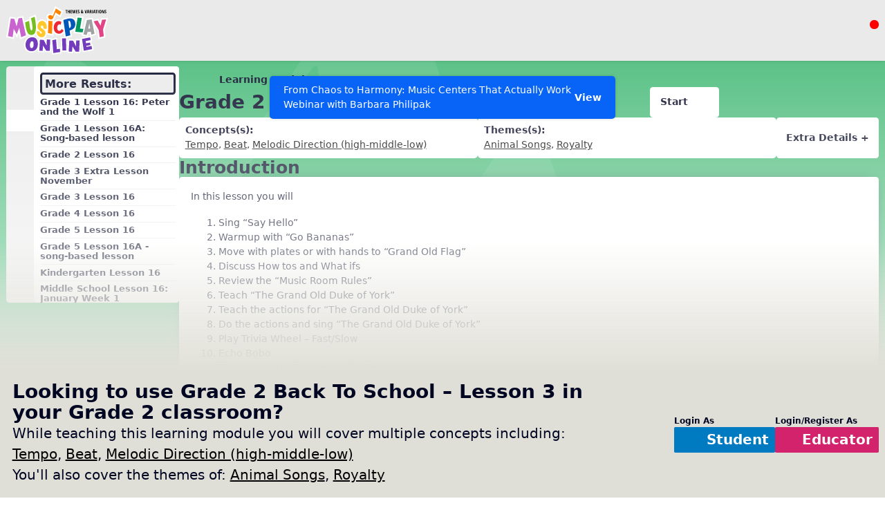

--- FILE ---
content_type: text/html; charset=UTF-8
request_url: https://musicplayonline.com/learning-modules/grade-2-back-to-school-lesson-3/
body_size: 45343
content:

<!doctype html>
<html lang="en-US">

<head>
    <meta charset="UTF-8">
    <meta name="viewport" content="width=device-width, initial-scale=1">
    <meta name="theme-color" content="#00000000">
    <meta name="rating" content="safe for kids">
    
    <meta http-equiv="cache-control" content="no-cache">

    <meta name="description" content="Music education made simple">
    <meta name="wot-verification" content="fcbf35eeb2051ba542d1" />

    <link rel="profile" href="https://gmpg.org/xfn/11">

    <link rel="preconnect" href="https://p.typekit.net">
    <link rel="preconnect" href="https://use.typekit.net">
    <link rel="preconnect" href="https://kit.fontawesome.com">
    <link rel="preconnect" href="https://s36251.pcdn.co">

    <link rel="icon"
        href="https://musicplayonline.com/wp-content/uploads/2021/03/cropped-musicplay-green-favicon-32x32.png"
        sizes="32x32">
    <link rel="icon"
        href="https://musicplayonline.com/wp-content/uploads/2021/03/cropped-musicplay-green-favicon-192x192.png"
        sizes="192x192">
    <link rel="apple-touch-icon"
        href="https://musicplayonline.com/wp-content/uploads/2021/03/cropped-musicplay-green-favicon-180x180.png">

    <meta name='robots' content='index, follow, max-image-preview:large, max-snippet:-1, max-video-preview:-1' />
	<style>img:is([sizes="auto" i], [sizes^="auto," i]) { contain-intrinsic-size: 3000px 1500px }</style>
	
	<!-- This site is optimized with the Yoast SEO plugin v26.8 - https://yoast.com/product/yoast-seo-wordpress/ -->
	<title>Grade 2 Back To School - Lesson 3 | MusicplayOnline</title>
	<link rel="canonical" href="https://musicplayonline.com/learning-modules/grade-2-back-to-school-lesson-3/" />
	<meta property="og:locale" content="en_US" />
	<meta property="og:type" content="article" />
	<meta property="og:title" content="Grade 2 Back To School - Lesson 3 | MusicplayOnline" />
	<meta property="og:url" content="https://musicplayonline.com/learning-modules/grade-2-back-to-school-lesson-3/" />
	<meta property="og:site_name" content="MusicplayOnline" />
	<meta property="article:modified_time" content="2024-07-22T19:52:37+00:00" />
	<meta name="twitter:card" content="summary_large_image" />
	<script type="application/ld+json" class="yoast-schema-graph">{"@context":"https://schema.org","@graph":[{"@type":"WebPage","@id":"https://musicplayonline.com/learning-modules/grade-2-back-to-school-lesson-3/","url":"https://musicplayonline.com/learning-modules/grade-2-back-to-school-lesson-3/","name":"Grade 2 Back To School - Lesson 3 | MusicplayOnline","isPartOf":{"@id":"https://musicplayonline.com/#website"},"datePublished":"2023-08-06T20:59:41+00:00","dateModified":"2024-07-22T19:52:37+00:00","breadcrumb":{"@id":"https://musicplayonline.com/learning-modules/grade-2-back-to-school-lesson-3/#breadcrumb"},"inLanguage":"en-US","potentialAction":[{"@type":"ReadAction","target":["https://musicplayonline.com/learning-modules/grade-2-back-to-school-lesson-3/"]}]},{"@type":"BreadcrumbList","@id":"https://musicplayonline.com/learning-modules/grade-2-back-to-school-lesson-3/#breadcrumb","itemListElement":[{"@type":"ListItem","position":1,"name":"Home","item":"https://musicplayonline.com/"},{"@type":"ListItem","position":2,"name":"Learning Modules","item":"https://musicplayonline.com/learning-modules/"},{"@type":"ListItem","position":3,"name":"Grade 2 Back To School &#8211; Lesson 3"}]},{"@type":"WebSite","@id":"https://musicplayonline.com/#website","url":"https://musicplayonline.com/","name":"MusicplayOnline","description":"Music education made simple","publisher":{"@id":"https://musicplayonline.com/#organization"},"potentialAction":[{"@type":"SearchAction","target":{"@type":"EntryPoint","urlTemplate":"https://musicplayonline.com/?s={search_term_string}"},"query-input":{"@type":"PropertyValueSpecification","valueRequired":true,"valueName":"search_term_string"}}],"inLanguage":"en-US"},{"@type":"Organization","@id":"https://musicplayonline.com/#organization","name":"MusicplayOnline","url":"https://musicplayonline.com/","logo":{"@type":"ImageObject","inLanguage":"en-US","@id":"https://musicplayonline.com/#/schema/logo/image/","url":"https://musicplayonline.com/wp-content/uploads/2021/05/musicplay-logo-coloured.png?ver=1636040359","contentUrl":"https://musicplayonline.com/wp-content/uploads/2021/05/musicplay-logo-coloured.png?ver=1636040359","width":648,"height":308,"caption":"MusicplayOnline"},"image":{"@id":"https://musicplayonline.com/#/schema/logo/image/"}}]}</script>
	<!-- / Yoast SEO plugin. -->


<link rel='stylesheet' id='mp_login_styles-css' href='https://musicplayonline.com/wp-content/plugins/mp-accounts//assets/css/login.css?ver=6.8.3' media='all' />
<link rel='stylesheet' id='ep_general_styles-css' href='https://musicplayonline.com/wp-content/plugins/elasticpress/dist/css/general-styles.css?ver=66295efe92a630617c00' media='all' />
<link rel='stylesheet' id='font-awesome-css' href='https://musicplayonline.com/wp-content/themes/musicplayonline/assets/vendor/fontawesome-web/css/all.min.css?ver=7.0.0' media='all' />
<link rel='stylesheet' id='musicplay-style-css' href='https://musicplayonline.com/wp-content/themes/musicplayonline/assets/css/style.css?ver=1767982809' media='all' />
<style id='musicplay-style-inline-css'>
.transition,.modal-content,.scroll-to-top,.inline--link,.dropdown .dropdown-menu a,button.btn--login,.btn.btn--login,.btn--login[type=submit],select.btn--login,button.btn-add-to-list,.btn.btn-add-to-list,.btn-add-to-list[type=submit],select.btn-add-to-list,button.btn__multi-link.active-filter .filter__term-name:before,.btn.btn__multi-link.active-filter .filter__term-name:before,.btn__multi-link.active-filter[type=submit] .filter__term-name:before,select.btn__multi-link.active-filter .filter__term-name:before,button.btn__multi-link,.btn.btn__multi-link,.btn__multi-link[type=submit],select.btn__multi-link,button,.btn,[type=submit],select,.card-expand,.teaching-procedure .procedure-title .actions a,.card__accordion .nested-post span,.card__accordion .folder-actions,.card.card__thumbnail .card-meta-container:before,.card__tile:before,.card.card-image .card-title-container,.meta-container .inner-container a:not(.btn,[type=submit],select,.button,.card,.video-tool-button),.post-type-container .title a i,.acf-repeater>.acf-actions .acf-button,body.user-switching-enabled #user_switching_switch_on a{transition:all .2s ease-in-out}.align--middle{position:relative;top:50%;transform:translateY(-50%)}*,*::before,*::after{box-sizing:border-box}ul[class],ol[class]{padding:0}.site{position:relative}.sr-only,.screen-reader-text{position:absolute;left:-10000px;top:auto;width:1px;height:1px;overflow:hidden}body,p,ul[class],ol[class],figure,blockquote,dl,dd{margin:0}body{min-height:100vh;scroll-behavior:smooth;text-rendering:optimizeSpeed;line-height:1.5}a:not([class]){text-decoration-skip-ink:auto}img{max-width:100%;display:block}article>*+*{margin-top:1em}@media(prefers-reduced-motion: reduce){*{animation-duration:.01ms !important;animation-iteration-count:1 !important;transition-duration:.01ms !important;scroll-behavior:auto !important}}.columns{display:flex;gap:.44rem;flex-wrap:wrap}.columns.columns-2>*{width:100%;flex:0 0 calc(50% - .22rem)}body{font-family:system-ui,"Segoe UI",Roboto,Helvetica,Arial,sans-serif,"Apple Color Emoji","Segoe UI Emoji","Segoe UI Symbol";line-height:1.5}.center{text-align:center;margin-left:auto;margin-right:auto;justify-content:center}.hidden{display:none !important}.container{width:calc(100% - 1.77777778rem);margin-left:.88rem;margin-right:.88rem}@media only screen and (min-width: 992px){.container{width:95%;max-width:60rem;margin:0 auto}}.row{position:relative;width:100%}.row [class^=col]{float:left;margin:.5rem 2%;min-height:.125rem}.row::after{content:"";display:table;clear:both}.col-1,.col-2,.col-3,.col-4,.col-5,.col-6,.col-7,.col-8,.col-9,.col-10,.col-11,.col-12{width:93%}.w-10,.w-20,.w-30,.w-40,.w-50,.w-60,.w-70,.w-80{width:100%}@media only screen and (min-width: 782px){.col-1{width:4.0833333333%}.col-2{width:12.1666666667%}.col-3{width:20.25%}.col-4{width:28.3333333333%}.col-5{width:36.4166666667%}.col-6{width:44.5%}.col-7{width:52.5833333333%}.col-8{width:60.6666666667%}.col-9{width:68.75%}.col-10{width:76.8333333333%}.col-11{width:84.9166666667%}.col-12{width:93%}.hidden-sm{display:block}[class^=w-]{display:block}.w-10{width:10%;display:inline-block}.w-20{width:20%;display:inline-block}.w-30{width:30%;display:inline-block}.w-40{width:40%;display:inline-block}.w-50{width:50%;display:inline-block}.w-60{width:60%;display:inline-block}.w-70{width:70%;display:inline-block}.w-80{width:80%;display:inline-block}.w-90{width:90%;display:inline-block}.w-100{width:100%;display:inline-block}}.grade-color{width:.71rem;height:.71rem;display:inline-block;border-radius:50%;border:solid .0889rem #000522;flex:0 0 .71rem}.color--white{color:#fff}.color--red,.color__red{color:#eb0000 !important}.background-color__red,.background-color__red{background-color:#eb0000;color:#fff}.color--dark{color:#000522}.color--black{color:#000}.color-kindergarten{color:#8dc63f}.color-grade-1{color:#ffd400}.color-grade-2{color:#f68b1f}.color-grade-3{color:#ed1c24;background-color:#fff !important}.color-grade-4{color:#374ea2;background-color:#fff !important}.color-grade-5{color:#24743a;background-color:#fff !important}.color-grade-6{color:#8c8f90}.color-general{color:#898989}.color-pre-k{color:#b455a0;border-color:#b455a0 !important;background-color:#fff !important}.color-grey{color:#8c8c8c}.color-french{color:#e24585;color:#e24585}.border-kindergarten{border-color:#8dc63f;color:#8dc63f}.border-grade-1{border-color:rgb(214.2,178.08,0);color:rgb(214.2,178.08,0)}.border-grade-2{border-color:#f68b1f;color:#f68b1f}.border-grade-3{border-color:#ed1c24;color:#ed1c24}.border-grade-4{border-color:#374ea2;color:#374ea2}.border-grade-5{border-color:#24743a;color:#24743a}.border-grade-6,.border-middle-school{border-color:#8c8f90;color:#8c8f90}.border-general{border-color:#898989;color:#898989}.border-pre-k,.border-prek{border-color:#b455a0;color:#b455a0}.border-grey{border-color:#8c8c8c;color:#8c8c8c}.border-french{border-color:#e24585;color:#e24585}.bg-multi{--num-colors: 8;--color-size: calc(100% / var(--num-colors));position:relative;border-radius:50%;background:conic-gradient(#b455a0 calc(0 * var(--color-size)) calc(0 * var(--color-size)), #8dc63f calc(1 * var(--color-size)) calc(1 * var(--color-size)), #ffd400 calc(2 * var(--color-size)) calc(2 * var(--color-size)), #f68b1f calc(3 * var(--color-size)) calc(3 * var(--color-size)), #ed1c24 calc(4 * var(--color-size)) calc(4 * var(--color-size)), #374ea2 calc(5 * var(--color-size)) calc(5 * var(--color-size)), #24743a calc(6 * var(--color-size)) calc(6 * var(--color-size)), #8c8f90 calc(7 * var(--color-size)) calc(7 * var(--color-size)));transform:rotate(calc(-180deg / var(--num-colors)))}.bg-kindergarten{background-color:#8dc63f;color:initial}.bg-grade-1{background-color:#ffd400;color:initial}.bg-grade-2{background-color:#f68b1f;color:initial}.bg-grade-3{background-color:#ed1c24;color:#fff}.bg-grade-4{background-color:#374ea2;color:#fff}.bg-grade-5{background-color:#24743a;color:#fff}.bg-grade-6{background-color:#8c8f90;color:initial}.bg-general{background-color:#898989;color:initial}.bg-pre-k{background-color:#b455a0;color:#fff}.bg-grey{background-color:#8c8c8c;color:initial}.bg-french{background-color:#e24585;color:initial}.bg--yellow{background-color:#ffd400;color:#000522}.bg-blue{background:#0864f7;color:#fff;align-self:start;padding:.22rem;border-radius:.22rem}.bg-yellow{background-color:#ffd400}.bg-light{background:#eaeaea;align-self:start;padding:.22rem;border-radius:.22rem}.bg-pink{background-color:#d2236c !important;color:initial}@media print{html{background-image:none !important}body{margin-top:0 !important}.noprint{display:none !important}.card--teaching-procedure .title{top:auto !important;position:initial !important}}@font-face{font-family:"metronome";src:url("/src/fonts/metronome/Metronome-Regular.eot");src:url("/src/fonts/metronome/Metronome-Regular.woff") format("woff"),url("/src/fonts/metronome/Metronome-Regular.otf") format("opentype"),url("/src/fonts/metronome/Metronome-Regular.svg") format("svg")}.font--metronome{font-family:"metronome";min-width:.71111111rem;display:inline-block;text-transform:none}.font--normal{font-family:system-ui,"Segoe UI",Roboto,Helvetica,Arial,sans-serif,"Apple Color Emoji","Segoe UI Emoji","Segoe UI Symbol"}.copyurl__icon{animation:linkSpin .75s ease-in-out forwards}@keyframes linkSpin{15%{transform:translateY(-25%)}49%{opacity:1}50%{opacity:0;transform:translateY(200%)}51%{transform:translateY(-200%)}85%{transform:translateY(10%)}100%{transform:translateY(0%)}}@keyframes shake{0%{transform:translate(1px, 1px) rotate(0deg)}10%{transform:translate(-1px, -2px) rotate(-1deg)}20%{transform:translate(-3px, 0px) rotate(1deg)}30%{transform:translate(3px, 2px) rotate(0deg)}40%{transform:translate(1px, -1px) rotate(1deg)}50%{transform:translate(-1px, 2px) rotate(-1deg)}60%{transform:translate(-3px, 1px) rotate(0deg)}70%{transform:translate(3px, 1px) rotate(-1deg)}80%{transform:translate(-1px, -1px) rotate(1deg)}90%{transform:translate(1px, 2px) rotate(0deg)}100%{transform:translate(1px, -2px) rotate(-1deg)}}html{background-image:url("/wp-content/themes/musicplayonline/assets/images/notes-repeated-background.svg"),linear-gradient(to bottom right, rgb(70, 186, 119), rgb(70, 186, 119) 100%);background-repeat:no-repeat;background-attachment:fixed;background-size:100% auto;background-position:20%,-40%;font-size:calc(15px + .390625vw);font-smooth:subpixel-antialiased;-webkit-font-smoothing:subpixel-antialiased}body.home:not(.logged-in) .body-content{align-items:center;background-color:#fff;gap:.88rem}.body-content{display:flex;gap:.44rem;padding:.44rem;align-items:start;flex:1;width:100vw;position:relative}@media screen and (max-height: 782px),(min-width: 782px){.body-content{gap:.44rem;padding:.44rem}}@media screen and (min-width: 782px){.body-content{width:100%}}body{color:#000522;overflow-x:clip;min-height:100vh;display:flex;flex-direction:column;font-size:.71111em}body.expired{overflow:hidden}body .card p{margin-bottom:.88rem}body.iframe-active{background-color:#46ba77;padding-left:0;margin-top:0 !important}body.iframe-active .nav-container,body.iframe-active .search-text-container,body.iframe-active .scrollable-filters{display:none}body.iframe-active #wpadminbar{display:none}body.iframe-active footer{display:none}body.iframe-active .breadcrumb-text{display:none}body.iframe-active .page-title{display:none}body.iframe-active .banner{display:none}body .loading-content{opacity:0;z-index:-1;position:fixed;padding:.88rem;text-align:center;color:#fff;font-size:.88rem;width:100%;height:100%;display:flex;justify-content:center;flex-direction:column;top:0;background:rgba(0,0,0,.5);margin-left:-0.44rem}body .loading-content p{margin:0;padding:0;font-size:1.77777778rem;font-weight:bold}body .loading-content i{color:#ffd400}body.public:not(.logged-in){padding-left:0 !important}body.public:not(.logged-in) .nav-container{display:none}body.public:not(.logged-in) .account-container{display:none}body.public:not(.logged-in) .public-logo{display:block !important}body.public:not(.logged-in) .site-main>h1{background:#e1e1e1;margin-bottom:-8px !important;padding:.44rem;z-index:5;position:relative;border-radius:.22rem .22rem 0 0;text-align:center}body.public:not(.logged-in) .site-main article{border-radius:0 0 .22rem .22rem}body.loading{overflow:hidden}body.loading .loading-content{opacity:1;z-index:99999}@media screen and (min-width: 952px){body.loading .nav-container{z-index:0}}body.full-width{padding-left:0}body.full-width .site-footer{display:none}body.full-width .full-height-promo{display:flex;height:auto;flex-direction:column;position:relative;z-index:1}body.full-width .full-height-promo .row{height:100%;display:flex;flex-direction:column}body.full-width .full-height-promo .col-6{height:100%;margin:0;padding:.88rem;width:100%}body.full-width h1{line-height:1.2em}body.full-width .info-panel{overflow:auto;background-color:#fff;border-radius:.44rem;box-shadow:0 0 .44rem -5px #000}body.full-width footer{bottom:0;width:100%}body.full-width .meta{background:#d4d4d4;padding:0 .0889rem;border-radius:.44rem}@media screen and (min-width: 782px){body.full-width .full-height-promo{height:100vh !important}body.full-width .full-height-promo .info{overflow-y:scroll}body.full-width .full-height-promo .col-6{width:50%;display:flex;flex-direction:column;justify-content:center}body.full-width .full-height-promo .row{flex-direction:row}body.full-width .full-height-promo footer{position:absolute}}:last-child{margin-bottom:0 !important}:first-child{margin-top:0}body.admin-bar{min-height:calc(100vh - 32px);display:block}body.admin-bar .modal-content{top:44.64px;height:calc(100% - 44.64px)}body.admin-bar .nav-container{top:44px}@media screen and (min-width: 782px){body.admin-bar .nav-container{top:32px}body.admin-bar .modal-content{top:32px;height:calc(100% - 32px)}}@media screen and (min-width: 952px)and (min-height: 782px){body.admin-bar .nav-container{top:7.52rem;height:calc(100vh - 8rem)}body.admin-bar header.top-bar{top:32px}body.admin-bar .modal-content{top:32px;height:calc(100vh - 32px)}}body.user-switching-enabled{margin-top:52.656px}body.user-switching-enabled header.top-bar{top:50.656px}body.user-switching-enabled #user_switching_switch_on{position:fixed;padding:.44rem !important;margin:0;left:0 !important;font-size:.66666667rem;z-index:99999;top:0;width:100%;bottom:auto !important;background:#d52a2a;display:flex;justify-content:space-between;align-items:center}body.user-switching-enabled #user_switching_switch_on:before{content:"You are logged and viewing this site as different user.";color:#fff;font-size:.77rem;font-weight:500}body.user-switching-enabled #user_switching_switch_on a{margin:0;border-radius:0;font-weight:bold;color:#fff;border-radius:.22rem !important;padding:.22rem 10px;text-decoration:underline;font-size:16px;font-weight:600}@media screen and (min-width: 992px)and (min-height: 992px){body.user-switching-enabled .nav-container{top:60px;height:calc(100vh - 60px)}}@media screen and (min-width: 1400px){body.user-switching-enabled .nav-container{top:176px;height:calc(100vh - 182px)}}.error404:not(.logged-in){background-color:#fff}.error404:not(.logged-in) .nav-container{display:none}.error404 .error-container{width:100%;display:flex;align-self:stretch;align-items:center;justify-content:center;flex-direction:column;height:100%;background-color:#fff;gap:.44rem;border-radius:.22rem}.error404 h1.featured-text{font-size:10rem}blockquote,q{-webkit-hyphens:none;-ms-hyphens:none;hyphens:none;quotes:none}blockquote:before,blockquote:after,q:before,q:after{content:"";content:none}blockquote{color:#767676;font-size:.88888889rem;font-style:italic;font-weight:300;line-height:1.2631578947;margin-bottom:24px}blockquote cite,blockquote small{color:#2b2b2b;font-size:.71111111rem;font-weight:400;line-height:1.5}blockquote em,blockquote i,blockquote cite{font-style:normal}blockquote strong,blockquote b{font-weight:400}h1,.h1,h2,.h2,h3,.h3,h4,.h4,h5,.h5,h6,.h6{font-weight:600;margin:0;line-height:1.1em}h1,.h1{font-size:1.24444444rem;font-weight:900;font-size:1.4rem}h1.m-0,.h1.m-0{margin-bottom:0}h1 .modal-button,.h1 .modal-button{color:inherit;text-decoration:none}h1.highlight,.h1.highlight{background-color:#fff;color:#000522;padding:.44rem;display:inline-block;border-radius:.22rem}h2,.h2{font-size:1.24444444rem;font-weight:900}h3,.h3{font-size:1.14444444rem;font-weight:900}h3.filters__level2-title,.h3.filters__level2-title{font-size:.9rem}h4,.h4{font-size:.8rem}h5,.h5{font-size:1rem}h6,.h6{font-size:.875rem}.page-title{margin-top:0px !important;position:relative;display:flex;align-items:center;justify-content:space-between;width:100%}.page-title .lesson-plan-actions{display:flex;gap:.44rem;font-weight:700}.page-title .title-overflow-container{display:flex;flex-direction:column;align-items:start;max-width:80%;overflow:hidden;text-overflow:ellipsis;display:-webkit-box;-webkit-line-clamp:2;-webkit-box-orient:vertical}.page-title .title-overflow-container .banner-info{background-color:#166ef8;color:#fff;font-size:.88rem;line-height:1em;padding:0 .22rem;border-radius:.22em}.page-title.center{justify-content:center}.page-title .actions{display:flex;align-items:center;gap:.44rem;min-width:16.54rem;justify-content:end}.page-title .actions button,.page-title .actions .btn,.page-title .actions [type=submit],.page-title .actions select{background-color:#fff}.address-bar{display:flex;padding:.7111111rem;background:#eaeaea;border-radius:10px;position:relative;overflow:hidden;white-space:nowrap;align-items:center}.address-bar .address-bar-actions{position:absolute;top:0;right:0;height:100%;display:flex;box-shadow:-8px 0px 20px -10px}.address-bar .btn,.address-bar [type=submit],.address-bar select{height:100%}@media screen and (min-width: 992px)and (min-height: 992px){h1,.h1{font-size:1.3rem}h2,.h2{font-size:1.2rem}}input:not([type=checkbox]),select{line-height:1.1em;box-shadow:rgba(0,0,0,.16) 0 0 .22rem 0px;font-size:.66666667rem;padding:.7111111rem}@media screen and (min-width: 992px),(min-height: 992px){input:not([type=checkbox]),select{font-size:.7111111rem}}input:not([type=checkbox])[name^=acf],select[name^=acf]{line-height:1.1em !important;box-shadow:rgba(0,0,0,.16) 0 0 .22rem 0px;font-size:.66666667rem !important;padding:.7111111rem !important;border:solid 2px}select{-webkit-appearance:none;appearance:none;background-image:url("/wp-content/themes/musicplayonline/assets/images/angle-down-solid.svg");padding-right:1.42rem !important;background-size:auto .66rem;background-repeat:no-repeat;background-position:calc(100% - .44rem) 50%}select#post_language{border-right:solid 2px #000522}input{border-radius:.22rem;border:none;color:#000522;font-weight:900}input[type=checkbox]{border-style:solid;border-width:.22em;background-color:rgba(0,0,0,0);appearance:none;width:.7111111rem;height:.7111111rem;padding:0;margin:1px .22rem 0 0;position:relative;flex:0 0 16px;width:16px;height:16px}input[type=checkbox]:checked{background-color:currentColor}input[type=checkbox]:checked:before{display:block}input[name=folder_name]{border:solid}label{display:flex;align-items:start;line-height:1.2em;cursor:pointer;position:relative}label input{line-height:1.2em}fieldset{border:none}fieldset .sub-filters{padding:0 0 0 .44rem;display:flex;flex-direction:column;margin-top:-0.22rem}fieldset.fillable{display:none}::-webkit-input-placeholder{color:#535353}:-moz-placeholder{color:#535353}::-moz-placeholder{color:#535353;opacity:1}:-ms-input-placeholder{color:#535353}.acf-fields>.acf-field{display:inline-block;width:100%}.acf-tab-wrap{background-color:rgba(0,0,0,0) !important;padding:0 16px}.acf-tab-wrap ul{border-top:none !important}.acf-form-submit{margin-top:.44rem;text-align:right}.acf-field[data-width]{clear:none !important}@media screen and (max-width: 782px){.acf-fields{display:flex;flex-direction:column;border:none !important}.acf-fields>.acf-field{width:100% !important}}.acf-repeater>.acf-actions .acf-button{color:#000;text-decoration:none;border:solid 2px;padding:5px 10px;border-radius:5px;font-weight:bold}.acf-repeater>.acf-actions .acf-button:hover{background-color:#000;border-color:#000;color:#fff}ul li>ul{padding-left:.88rem !important}ul.styled-list{padding-left:.88rem}.post-type-container{margin-top:.44rem;position:relative}.post-type-container .title{background:#000522;border-radius:.22rem .22rem 0 0;z-index:2;padding:0 .88rem;float:left}.post-type-container .title a{display:inline-block;width:100%;margin:.5rem 0 !important;vertical-align:bottom;text-decoration:none}.post-type-container .title a i{margin-left:.44rem;font-size:.88rem;top:-3px;position:relative}.post-type-container .title a:hover i{margin-left:.88rem}.post-type-container .card{margin-top:0 !important;border-radius:0 .22rem .22rem;float:left;width:100%}.post-type-container .card>.fa{float:left;width:16%}.post-type-container .buttons-container{display:flex;gap:.44rem;flex-wrap:wrap;padding:.88rem 0}.post-type-container .buttons-container>span{font-size:.7111111rem;font-weight:600;width:100%;display:inline-block;margin-left:.44rem}.post-type-container .buttons-container .meta{position:initial !important;margin-left:.44rem;top:auto}.post-type-container .buttons-container .grade-color-activated{padding-left:35px}.post-type-container .buttons-container .grade-color-activated .grade-color{width:.88rem;height:.88rem;position:absolute;left:.44rem;border:solid .22em;top:.44rem;border-color:#674400}.post-type-container.featured--post-type{margin-top:.88rem;border-radius:.44rem;overflow:hidden}.post-type-container.featured--post-type .title{position:absolute;z-index:1;display:flex;height:100%;width:100%;border-radius:.44rem}.post-type-container.featured--post-type .title h2{width:100%;background:rgba(0,5,34,.84)}.post-type-container.featured--post-type .title h2:hover{background:rgba(0,5,34,.91)}.post-type-container.featured--post-type .title a{font-size:.7111111rem;height:100%;position:absolute;width:100%;left:0;top:0;margin:0 !important;padding:.44rem}@media screen and (min-width: 992px){.post-type-container.featured--post-type .title a{font-size:21px}}.post-type-container.featured--post-type .title a i{position:absolute;padding:.44rem .7111111rem;background:#ffd400;border-radius:30px;width:52px;text-align:center;color:#674400;margin:.44rem;right:0;bottom:0;top:auto}.post-type-container.featured--post-type .card{border-radius:.44rem !important;overflow:hidden;text-align:center}.post-type-container.featured--post-type .card .fa{float:none;width:100%}.post-type-container:not(.featured--post-type) .card--icon .fa{display:none}@media screen and (min-width: 992px){.post-type-container:not(.featured--post-type) .card--icon .fa{display:block}}.meta-container{display:flex;width:100%;flex-direction:column}.meta-container#videos>.inner-container{display:flex;gap:.44rem;flex-wrap:wrap}.meta-container .card{flex:1}.meta-container__accordion{gap:.44rem}.meta-container__accordion .title{margin-bottom:-0.44rem !important}.meta-container__accordion-group{display:flex;flex-direction:column;gap:.44rem}.meta-container .inner-container a:not(.btn,[type=submit],select,.button,.card,.video-tool-button){color:#000522;border-bottom:solid 2px;text-decoration:none}.meta-container .inner-container a:not(.btn,[type=submit],select,.button,.card,.video-tool-button):hover{border-bottom:solid 2px rgba(0,0,0,0)}.meta-container .inner-container .btn,.meta-container .inner-container [type=submit],.meta-container .inner-container select{background-color:#eaeaea}.asset-list-container .btn,.asset-list-container [type=submit],.asset-list-container select,.buttons-container .btn,.buttons-container [type=submit],.buttons-container select{background-color:#eaeaea}#teaching-procedures{justify-content:space-between}#teaching-procedures>.title{display:flex;gap:.44rem;align-items:center}#teaching-procedures>.title .pagination{display:none}#teaching-procedures .teaching-procedures .procedure-content{overflow:auto;transition:max-height .3s ease,padding-top .3s ease,padding-bottom .3s ease,opacity .3s ease;max-height:2000px}#teaching-procedures .teaching-procedures .procedure-content[data-collapsed=true]{max-height:0;pointer-events:none;padding-top:0 !important;padding-bottom:0 !important;margin-top:0 !important;margin-bottom:0 !important;box-shadow:none !important;border-top-width:0 !important}#teaching-procedures .procedure-pagination{display:none;gap:.22rem;position:absolute;bottom:0;z-index:1;background:#fff;box-shadow:0 0 10px -5px;width:calc(100% - 300px);left:300px;padding:.44rem;align-items:flex-end;justify-content:end}#teaching-procedures .procedure-list{display:none;position:absolute;left:0;width:300px;height:100%;top:0;flex-direction:column;padding:.44rem;gap:.22rem}#teaching-procedures .media__image{align-items:center}#teaching-procedures .media__image img{max-height:100vh}#teaching-procedures .exit-fullscreen{position:absolute;left:0;bottom:0;padding:.44rem;width:300px;box-shadow:0 0 10px -5px;font-size:.9rem;align-items:center;gap:.22rem;background-color:#eaeaea;font-weight:600;cursor:pointer;display:none}#teaching-procedures:fullscreen{background-color:#fff;padding-left:calc(300px + .44rem);padding-right:.44rem;gap:.44rem;padding-bottom:50px}#teaching-procedures:fullscreen .procedure-pagination{display:flex}#teaching-procedures:fullscreen .video-tools{display:none}#teaching-procedures:fullscreen .procedure-list{display:flex;background-color:#eaeaea;overflow:auto;padding-bottom:2.8rem}#teaching-procedures:fullscreen .procedure-list a[data-action=toggleSlide]{text-decoration:none;color:#000;padding:10px;border-radius:.22rem;position:relative;display:flex;flex-direction:column}#teaching-procedures:fullscreen .procedure-list a[data-action=toggleSlide].current{background:rgba(0,0,0,.2)}#teaching-procedures:fullscreen .procedure-list a[data-action=toggleSlide]:hover{background:rgba(0,0,0,.1)}#teaching-procedures:fullscreen .procedure-list a[data-action=toggleSlide] .procedure-count{content:"Procedure #" attr(data-slide);padding:.22rem;background-color:#0864f7;color:#fff;font-size:.5rem;display:flex;align-self:start;justify-content:center;border-radius:.22rem}#teaching-procedures:fullscreen>.title{padding:.22rem}#teaching-procedures:fullscreen .pagination{display:block}#teaching-procedures:fullscreen .media-container{display:flex;height:100%}#teaching-procedures:fullscreen .teaching-procedures{overflow-y:auto;height:100vh;overflow-x:hidden;height:calc(100vh - 64px);width:100%;position:relative}#teaching-procedures:fullscreen .teaching-procedures .teaching-procedure{position:absolute;width:100%;height:100%;margin-bottom:0;box-shadow:none;display:none;flex-direction:column;justify-content:space-between}#teaching-procedures:fullscreen .teaching-procedures .teaching-procedure .procedure-title{top:0 !important}#teaching-procedures:fullscreen .teaching-procedures .teaching-procedure.active{display:flex}#teaching-procedures:fullscreen .teaching-procedures .teaching-procedure .media__image{align-items:center}#teaching-procedures:fullscreen .teaching-procedures .teaching-procedure img{max-height:75vh}#teaching-procedures:fullscreen .procedure-content{flex:1}#teaching-procedures:fullscreen .exit-fullscreen{display:flex}.resource-container{display:flex;gap:.44rem;flex-wrap:wrap}.featured-tiles{width:100%;display:flex;column-gap:1.3%;row-gap:.88rem;flex-wrap:wrap}.featured-tiles .card{width:100%}@media screen and (min-width: 782px){.featured-tiles .card{width:32.4%}}@media screen and (min-width: 1400px){.featured-tiles .card{width:24%}}.creator-image{width:2rem;height:2rem;object-fit:cover;margin-right:.44rem}.creator-image:not(.default){border-radius:50%}.creator-image.default{width:auto;height:1.6rem}.creator-image-container{display:flex;padding:0}@media screen and (min-width: 782px){.creator-image-container{align-items:center !important;justify-content:center !important}}.card{background-color:#fff;padding:.88rem;border-radius:.22rem;box-shadow:0 0 .88rem -10px #000522;color:#000522}.card .results-text{font-weight:800;margin-left:.44rem;font-size:1.0625em;display:inline-block;width:100%}.card.card--icon{display:flex;flex-direction:column}.card.card--icon>.fa{font-size:80px;padding:.88rem 0;color:#000522}.card.card--icon .icon-bottom:hover i{margin-right:-10px;display:inline-block}.card.card--icon .icon-button .fa{font-size:1.77777778rem;padding:1.77777778rem 0;float:right;color:#000522}@media screen and (min-width: 992px){.card.card--icon{flex-direction:row}}.card.card-grouped{margin:.22rem 0 !important}.card.card-grouped a{float:right;margin:0}.card.card-grouped a i{margin-right:0}.card.card-grouped h3{margin-bottom:0;padding:.0889rem 0;display:inline-block}.card.card-grouped span{display:block;font-size:.7111111rem}.card.card-image{width:100%;font-size:.7111111rem;font-weight:800 !important;padding-top:130px;z-index:1;max-height:200px}.card.card-image .image-container{position:absolute;left:0;top:0;background-color:rgba(255,232,100,.7294117647);background-position:center;background-size:cover;height:100%;width:100%;border-radius:.44rem}.card.card-image .image-container i{position:absolute;top:calc(50% - 1.77777778rem);left:50%;transform:translate(-50%);font-size:80px;opacity:.2}.card.card-image.image .image-container i{z-index:-1}.card.card-image .card-title-container{min-height:100%;width:100%;overflow:hidden;white-space:break-spaces;text-overflow:ellipsis;display:block;top:0;left:0;padding:.88rem;height:100%;font-size:.7111111rem;border-radius:.44rem;z-index:100001;position:absolute;padding:.44rem;background:linear-gradient(0deg, black, transparent);color:#fff;display:flex;align-items:flex-end}@media screen and (min-width: 992px){.card.card-image .card-title-container{font-size:.88rem}}.card.card-image:hover{z-index:2}.card.card-image:hover .card-title-container{height:auto;background:linear-gradient(0deg, rgba(224, 202, 77, 0.9490196078), transparent);opacity:1}.card__tile{color:#fff;border:solid .22rem #ffe864;border-radius:.22rem;background-size:cover;background-position:center;text-decoration:none;display:flex;flex-direction:column;position:relative;height:300px;padding:.44rem}.card__tile h3{line-height:1.2em;font-weight:900}.card__tile p{margin-bottom:0 !important;overflow-y:auto;font-weight:600}.card__tile>*{z-index:1;position:relative}.card__tile:before{content:"";position:absolute;width:100%;height:100%;top:0;left:0;z-index:0}.card__tile:nth-child(3n+1):before{background-color:rgba(180,85,160,.8)}.card__tile:nth-child(3n+1):hover:before{background-color:rgba(180,85,160,.9)}.card__tile:nth-child(3n+2):before{background-color:rgba(237,28,36,.8)}.card__tile:nth-child(3n+2):hover:before{background-color:rgba(237,28,36,.9)}.card__tile:nth-child(3n+3):before{background-color:rgba(140,143,144,.8)}.card__tile:nth-child(3n+3):hover:before{background-color:rgba(140,143,144,.9)}.card.card__thumbnail{width:100%;font-weight:800 !important;display:flex;flex-direction:column;padding:0px 0px;z-index:0;position:relative;height:180px;overflow:hidden;flex:1 0 100%}.card.card__thumbnail.active:before{content:"Currently Viewing";position:absolute;top:10px;left:10px;background-color:#166ef8;color:#fff;padding:0 5px;border-radius:.22rem;z-index:2;background-color:#0864f7}.card.card__thumbnail .creator-display{position:absolute;padding:.44rem;top:0;right:0;z-index:9999}.card.card__thumbnail .image__container{height:100%;display:flex;align-items:flex-end;justify-content:center;background:#64b1e8;background-position:center;background-size:cover;background-repeat:no-repeat;border-radius:.22rem;border-bottom-right-radius:0px;border-bottom-left-radius:0px;width:100%}.card.card__thumbnail .image__container-img{position:absolute;top:50%;transform:translateY(-50%);display:none}.card.card__thumbnail .image__container i{position:absolute;top:calc(50% - 55px);left:50%;transform:translate(-50%);font-size:80px;opacity:.2}.card.card__thumbnail .card-meta-container{position:absolute;bottom:0;right:0;left:0;top:0;padding:.44rem .44rem;display:flex;flex-direction:column;align-items:flex-end;justify-content:flex-end;z-index:1;font-size:.7111111rem;border-radius:.22rem;height:100%;color:#fff;overflow:initial;white-space:break-spaces;line-height:1.2em}.card.card__thumbnail .card-meta-container:before{content:"";position:absolute;width:100%;left:0;bottom:0;background-image:linear-gradient(rgba(0, 0, 0, 0), rgba(0, 0, 0, 0.6) 70%, rgb(0, 0, 0));height:100%;z-index:-1}.card.card__thumbnail .card-meta-container .card-title,.card.card__thumbnail .card-meta-container .meta-all{width:100%;display:flex}.card.card__thumbnail .card-meta-container .card-title-text{width:100%}.card.card__thumbnail .card-meta-container .fa{margin-right:.44rem}.card.card__thumbnail .card-meta-container .meta-all{margin-bottom:.44rem;flex-wrap:wrap;gap:.22rem}.card.card__thumbnail:hover .card-meta-container:before{height:120%}@media screen and (min-width: 782px){.card.card__thumbnail{flex:0 0 calc(50% - .22rem)}}@media screen and (min-width: 1400px){.card.card__thumbnail{flex:0 0 calc(25% - .33rem)}}.card__accordion.dropzone-active .expandable{height:auto;display:block}.card__accordion.dropzone-ready>.meta-info-container{background-color:#000522;color:#fff}.card__accordion.dropzone-ready>.meta-info-container:after{content:""}.card__accordion[data-folder-id].active{background-color:#dcdcdc !important;border-radius:.222rem}.card__accordion input[type=radio]{display:none}.card__accordion .meta-info-container{flex-direction:row;display:flex;justify-content:space-between;position:relative}.card__accordion .meta-info-container:hover .folder-actions{opacity:1}.card__accordion .meta-info-container.editing i.fa-folder{display:none}.card__accordion .meta-info-container.editing .folder-actions{display:none}.card__accordion .meta-info-container.editing .rename-input{display:block}.card__accordion .meta-info-container.editing .title{display:none}.card__accordion .title-container{display:flex;gap:.44rem}.card__accordion .title-container i.fa-folder{color:#2a92de;align-self:start;margin-top:2px}.card__accordion .title-container .title{padding:0 !important;border-radius:.22em}.card__accordion .title-container .title:hover{background-color:rgba(0,0,0,.1)}.card__accordion .folder-actions{opacity:0;position:absolute;right:0;background-image:linear-gradient(to right, rgba(255, 255, 255, 0), rgb(255, 255, 255) 30%);display:flex;align-items:center;font-size:13px}.card__accordion .title{line-height:1.2;display:-webkit-box;-webkit-line-clamp:2;-webkit-box-orient:vertical;overflow:hidden}.card__accordion .accordion-toggle{display:flex;justify-content:space-between;align-items:center;padding:0;min-width:.39rem;position:relative;z-index:1;cursor:pointer;align-self:start;margin-top:4px}.card__accordion .accordion-toggle:hover{opacity:.6}.card__accordion .folder-actions .action{margin-left:.44rem}.card__accordion .folder-actions .action:hover>i{opacity:.6}.card__accordion .folder-actions .action:last-child i{margin-right:0 !important}.card__accordion .folder-actions .modal-inline{display:none;position:absolute;width:300px;height:300px;background:#fff;right:.88rem;box-shadow:0 0 .88rem -10px;padding:.44rem;overflow-y:auto}.card__accordion .folder-actions .action__add-sub-folder.active .modal-inline{display:block}.card__accordion .expandable{height:0;display:flex;overflow:hidden;border-radius:.22rem;margin-left:.44rem !important;display:none;flex-direction:column;background:rgba(0,0,0,.1);padding:.22rem .34rem}.card__accordion .expandable.accordion-body{padding:20px;margin:0;width:100%;margin-left:0 !important;margin-top:20px}.card__accordion .expandable p{margin-bottom:0;padding:.44rem;padding-left:0}.card__accordion .expandable>*:not(p) *>span{z-index:1}.card__accordion .sub-folder{display:flex;width:100%;margin:.44rem 0;padding:.44rem 0;border-bottom:solid .0889rem}.card__accordion .sub-folder:first-child{margin-top:0}.card__accordion .title-container{display:flex;align-items:start;justify-content:space-between}.card__accordion .title-container .title{padding:0 .44rem}.card__accordion .title-container .rename-input{display:none}.card__accordion .title-container .rename-input input{border:solid .0889rem;margin:0 0 0 .44rem}.card__accordion .title-container .rename-input button{margin-right:.44rem}.card__accordion .title-container .rename-input button i{margin:0}.card__accordion .title-container .rename-form{display:flex}.card__accordion .title-container .rename-form input[type=text]{padding:0;width:100%;margin:0;border-radius:.22rem 0 0 .22rem}.card__accordion .title-container .rename-form button{margin:0;padding:.44rem;background-color:#46ba77;color:#fff;border-radius:0 .22rem .22rem 0;border:solid 2px #000522;border-left:none}.card__accordion .nested-post{position:relative;border-radius:0;box-shadow:none;display:flex;color:#000;text-decoration:none}.card__accordion .nested-post .action{padding:.44rem 0}.card__accordion .nested-post>span:not(.actions){padding:.44rem 0}.card__accordion .nested-post i{margin-right:.44rem}.card__accordion .nested-post:last-child{border-bottom:none}.card__accordion .nested-post .action:hover{color:#2a92de}.card__accordion .nested-post .actions .action:last-child i{margin-right:0}.card__accordion .nested-post:hover span{z-index:1}.card__accordion .nested-post:hover:after{background-color:rgba(0,0,0,.2) !important}.card__accordion.active{background-color:#fff !important}.card__accordion.active>.meta-info-container i.fa-angle-right{transform:rotate(90deg)}.card__accordion.active>.expandable{height:auto;display:block}.card__accordion.active>.meta-info-container>.folder-actions{opacity:1;z-index:1}.card__accordion:nth-child(4):after{content:"";opacity:0;z-index:-1;position:absolute;width:100%;height:100%;background-color:rgba(0,0,0,.4);border:dashed #2a92de .22rem;left:0;top:0;font-weight:bold;display:flex;align-items:center;justify-content:center;flex-direction:column;color:#fff;text-align:center}.teaching-procedure{margin-bottom:30px;position:relative;break-inside:avoid}.teaching-procedure.my-list-open{z-index:2}.teaching-procedure .count-display{position:absolute}.teaching-procedure .my-list-add{flex:0 0 8.08rem;text-align:right;align-items:end;display:flex;justify-content:end}.teaching-procedure .my-list-add button{margin-right:0}.teaching-procedure.editing{min-height:600px}.teaching-procedure .procedure-title{background-color:#eaeaea;display:flex;align-items:center;gap:.44rem;justify-content:space-between;padding-left:70px;z-index:1;cursor:pointer;flex-wrap:wrap}@media screen and (min-width: 992px){.teaching-procedure .procedure-title{flex-wrap:nowrap}}.teaching-procedure img{max-width:100%;display:block;width:auto}.teaching-procedure .editing-container form{display:flex;flex-direction:column}.teaching-procedure .editing-container form input,.teaching-procedure .editing-container form textarea{width:100%;border:solid 2px;border-radius:.22rem;padding:.44rem}.teaching-procedure .editing-container form label{display:flex;flex-direction:column}.teaching-procedure iframe{min-height:600px}.teaching-procedure .loading-container{position:absolute;display:flex;height:100%;width:100%;background-color:rgba(0,0,0,.6);opacity:0;z-index:-1;left:0;top:0;border-radius:.44rem;color:#fff;font-size:100px;justify-content:center;align-items:center}.teaching-procedure.loading .loading-container{opacity:1;z-index:99}.teaching-procedure .procedure-title{padding:.44rem .44rem .44rem calc(70px + .44rem);border-radius:.22rem .22rem 0 0;margin-bottom:-5px;display:flex;position:sticky;top:0}@media(min-width: 992px){.teaching-procedure .procedure-title{top:5.5rem}}@media(max-height: 780px){.teaching-procedure .procedure-title{top:0px !important}}.teaching-procedure .procedure-title h3{line-height:30px;display:flex;margin-bottom:0;width:100%;align-items:center;justify-content:space-between}.teaching-procedure .procedure-title h3 .title-text{width:100%}.teaching-procedure .procedure-title .count-display,.teaching-procedure .procedure-title .tp-index-input{position:absolute;left:0;padding:.88rem;background-color:rgba(0,0,0,.2);height:100%;width:70px;display:flex;justify-content:center;align-items:center;font-size:.9rem;font-weight:700;border-radius:.22rem 0 0 0;-moz-appearance:textfield;-webkit-appearance:none;appearance:textfield}.teaching-procedure .procedure-title a[data-copyurl]{font-size:.71111111rem;text-decoration:none;color:#000;display:flex;align-items:center;gap:.22rem;justify-content:space-between;min-width:4.9rem}.teaching-procedure .procedure-title .actions{display:flex;justify-content:space-between;align-items:center;float:right;text-align:right;gap:.44rem}.teaching-procedure .procedure-title .actions a{padding:.22rem;background:rgba(0,0,0,.2);min-width:34px;height:34px;display:flex;align-items:center;justify-content:center;text-decoration:none;border-radius:.22rem;color:#000522;margin:0 !important}.teaching-procedure .procedure-title .actions a:hover{background:rgba(0,0,0,.4)}.teaching-procedure .procedure-title .title-text{overflow:hidden;text-overflow:ellipsis}div.title{margin-bottom:0 !important;margin-top:0px !important}.card-expand{overflow:hidden;max-height:300px}.card-expand .expanded-text{display:none}.card-expand span{float:none !important;margin:0 !important}.card-expand.expanded{max-height:100%;padding-bottom:70px}.card-expand.expanded .expand-button i{transform:rotate(180deg)}.card-expand.expanded .expand-button .collapsed-text{display:none}.card-expand.expanded .expand-button .expanded-text{display:inline-block}.image-container{width:100%;background-color:#000;text-align:center;border-radius:.44rem;min-height:400px;display:flex;align-items:center;justify-content:center}body.home:not(.logged-in) .body-content{margin-top:0;flex-direction:column;padding:0}.copyright-container{display:flex;justify-content:space-between;padding:.22rem .44rem;font-weight:400}.admin-bar .teaching-procedure .title{top:0px}@media(min-width: 576px){.admin-bar .teaching-procedure .title{top:45px}}@media(min-width: 782px){.admin-bar .teaching-procedure .title{top:32px}}@media(min-width: 992px){.admin-bar .teaching-procedure .title{top:140px}}@media(max-height: 780px){.admin-bar .teaching-procedure .title{top:32px !important}}body.admin-bar .teaching-procedure .procedure-title{top:32px}@media screen and (min-width: 992px){body.admin-bar .teaching-procedure .procedure-title{top:7.1rem}body.student .teaching-procedure .procedure-title{top:7.5rem}}.tp-placeholder{background:rgba(0,0,0,.03);border:1px dashed rgba(0,0,0,.06);border-radius:.22rem;margin-bottom:.88rem}.tp-dragging{box-shadow:0 8px 24px rgba(0,0,0,.12);transform:translateZ(0);opacity:.98}.tp-drag-prevent-select{user-select:none !important;-webkit-user-select:none !important}.disable-flag-box{display:inline-flex;align-items:center;gap:8px;font-weight:500}.alert-warning strong{color:#eb0000}button,.btn,[type=submit],select{display:flex;padding:.7111111rem;line-height:1.1em;font-size:1em;font-weight:700;border:none;border-radius:.22rem;text-decoration:none;background-color:#fff;color:#000522;position:relative;display:inline-block;align-items:center;gap:.22rem}button:hover,.btn:hover,[type=submit]:hover,select:hover{background-color:hsl(0,0%,95%);box-shadow:none}@media screen and (min-width: 992px)and (min-height: 782px){button,.btn,[type=submit],select{font-size:.7111111rem}}button i:first-child,.btn i:first-child,[type=submit] i:first-child,select i:first-child{margin-right:.22rem}button i:last-child,.btn i:last-child,[type=submit] i:last-child,select i:last-child{margin-left:.22rem}button.btn-outline,button.btn__multi-link,.btn.btn-outline,.btn-outline[type=submit],.btn.btn__multi-link,.btn__multi-link[type=submit],select.btn-outline,select.btn__multi-link{font-size:.875em;line-height:1em;font-weight:bold;color:#000522;background-color:rgba(0,0,0,0);border:solid .0889rem;border-radius:.22rem;padding:.22rem .44rem}button.btn-outline:hover,button.btn__multi-link:hover,.btn.btn-outline:hover,.btn-outline[type=submit]:hover,.btn.btn__multi-link:hover,.btn__multi-link[type=submit]:hover,select.btn-outline:hover,select.btn__multi-link:hover{background-color:rgba(0,5,34,.1)}@media screen and (min-width: 992px)and (min-height: 992px){button.btn-outline,button.btn__multi-link,.btn.btn-outline,.btn-outline[type=submit],.btn.btn__multi-link,.btn__multi-link[type=submit],select.btn-outline,select.btn__multi-link{font-size:.61111111rem}}button.btn-outline__red,.btn.btn-outline__red,.btn-outline__red[type=submit],select.btn-outline__red{color:red}button.btn-outline__red:hover,.btn.btn-outline__red:hover,.btn-outline__red[type=submit]:hover,select.btn-outline__red:hover{background-color:rgba(255,0,0,.1)}button.btn-small,.btn.btn-small,.btn-small[type=submit],select.btn-small{padding:.22rem .44rem;align-items:center;color:#000522}button.btn__thumbnail,.btn.btn__thumbnail,.btn__thumbnail[type=submit],select.btn__thumbnail{width:300px;height:300px;background-color:rgba(0,0,0,0);display:flex;align-items:end;color:#fff;border-radius:5px}button.btn__thumbnail .featured-image,.btn.btn__thumbnail .featured-image,.btn__thumbnail[type=submit] .featured-image,select.btn__thumbnail .featured-image{width:100%;height:100%;border-radius:5px;left:0;top:0;background-size:cover;background-position:50%;background-repeat:no-repeat;position:absolute;z-index:-1}button.btn__thumbnail .featured-image:before,.btn.btn__thumbnail .featured-image:before,.btn__thumbnail[type=submit] .featured-image:before,select.btn__thumbnail .featured-image:before{content:"";width:100%;height:100%;left:0;top:0;z-index:1;border-radius:5px;background-image:linear-gradient(rgba(0, 0, 0, 0), rgba(0, 0, 0, 0.6) 70%, black);position:absolute}button.btn__multi-link,.btn.btn__multi-link,.btn__multi-link[type=submit],select.btn__multi-link{position:relative;display:flex;gap:.22rem;align-items:center;flex-wrap:wrap;padding-left:65px;padding:0}button.btn__multi-link.active-filter .filter__term-name,.btn.btn__multi-link.active-filter .filter__term-name,.btn__multi-link.active-filter[type=submit] .filter__term-name,select.btn__multi-link.active-filter .filter__term-name{position:relative;display:flex;align-items:center}button.btn__multi-link.active-filter .filter__term-name:before,.btn.btn__multi-link.active-filter .filter__term-name:before,.btn__multi-link.active-filter[type=submit] .filter__term-name:before,select.btn__multi-link.active-filter .filter__term-name:before{content:"remove";background-color:red;position:absolute;color:#fff;right:0;top:-2px;padding:2px 18px 2px .22rem;font-weight:600;border-radius:5px;font-size:.945em;display:flex;justify-content:center;align-items:center;opacity:0}button.btn__multi-link.active-filter .filter__term-name i,.btn.btn__multi-link.active-filter .filter__term-name i,.btn__multi-link.active-filter[type=submit] .filter__term-name i,select.btn__multi-link.active-filter .filter__term-name i{font-size:8px;background:red;width:10px;height:10px;color:#fff;top:50%;align-items:center;display:flex;justify-content:center;border-radius:50%;margin-left:.22rem;z-index:1}button.btn__multi-link.active-filter .filter__term-name:not(:last-child):after,.btn.btn__multi-link.active-filter .filter__term-name:not(:last-child):after,.btn__multi-link.active-filter[type=submit] .filter__term-name:not(:last-child):after,select.btn__multi-link.active-filter .filter__term-name:not(:last-child):after{content:","}button.btn__multi-link.active-filter .filter__term-name:hover,.btn.btn__multi-link.active-filter .filter__term-name:hover,.btn__multi-link.active-filter[type=submit] .filter__term-name:hover,select.btn__multi-link.active-filter .filter__term-name:hover{cursor:pointer;z-index:1}button.btn__multi-link.active-filter .filter__term-name:hover:before,.btn.btn__multi-link.active-filter .filter__term-name:hover:before,.btn__multi-link.active-filter[type=submit] .filter__term-name:hover:before,select.btn__multi-link.active-filter .filter__term-name:hover:before{opacity:1}@media screen and (min-width: 952px){button.btn__multi-link,.btn.btn__multi-link,.btn__multi-link[type=submit],select.btn__multi-link{flex-wrap:no-wrap;padding-left:0px}}button.btn-collection,.btn.btn-collection,.btn-collection[type=submit],select.btn-collection{width:150px;height:150px;justify-content:center;align-items:center;overflow:hidden;font-size:16px;display:flex;background-color:#eaeaea}button.btn-collection i,.btn.btn-collection i,.btn-collection[type=submit] i,select.btn-collection i{position:absolute;font-size:190px;transform:rotate(45deg);color:rgb(235.3571428571,137.1428571429,178.112244898);z-index:0}button.btn-collection .btn__text,.btn.btn-collection .btn__text,.btn-collection[type=submit] .btn__text,select.btn-collection .btn__text{z-index:1;color:#000522}button.btn-collection[class^=border-],.btn.btn-collection[class^=border-],.btn-collection[class^=border-][type=submit],select.btn-collection[class^=border-]{border:solid 5px}button.btn-user,.btn.btn-user,.btn-user[type=submit],select.btn-user{background:rgba(0,0,0,0);display:flex;flex-direction:column;box-shadow:none;align-items:center;padding:0}button.btn-user span.user-image,.btn.btn-user span.user-image,.btn-user[type=submit] span.user-image,select.btn-user span.user-image{width:5rem;height:5rem;background-color:#fff;border-radius:50%;box-shadow:rgba(0,0,0,.16) 0 0 .22rem 0px;display:flex;align-items:center;justify-content:center;font-size:2.5rem;background-size:cover;background-position:50%}button.btn-user span.user-image img,.btn.btn-user span.user-image img,.btn-user[type=submit] span.user-image img,select.btn-user span.user-image img{width:100%;position:absolute;height:100%}button.btn-user span.user-image i,.btn.btn-user span.user-image i,.btn-user[type=submit] span.user-image i,select.btn-user span.user-image i{color:#eaeaea}button.btn-user .btn__text,.btn.btn-user .btn__text,.btn-user[type=submit] .btn__text,select.btn-user .btn__text{color:#000;font-weight:400;font-size:.7rem}button.btn-user:hover,.btn.btn-user:hover,.btn-user[type=submit]:hover,select.btn-user:hover{background-color:rgba(0,0,0,0)}button.btn-download-icon i,.btn.btn-download-icon i,.btn-download-icon[type=submit] i,select.btn-download-icon i{margin-right:0 !important;margin-left:0 !important}button.btn-add-to-list,.btn.btn-add-to-list,.btn-add-to-list[type=submit],select.btn-add-to-list{background-color:#ffd400 !important;position:relative;z-index:1;display:flex;box-shadow:none !important}button.bg-pink:hover,.btn.bg-pink:hover,.bg-pink[type=submit]:hover,select.bg-pink:hover{background-color:rgb(211.088372093,32.911627907,105.5441860465)}button.bg-blue,.btn.bg-blue,.bg-blue[type=submit],select.bg-blue{background-color:#007bc2;color:#fff}button.bg-blue:hover,.btn.bg-blue:hover,.bg-blue[type=submit]:hover,select.bg-blue:hover{background-color:rgb(0,90.6649484536,143);color:#fff}button.bg-yellow,.btn.bg-yellow,.bg-yellow[type=submit],select.bg-yellow{background-color:#ffd400}button.bg-yellow:hover,.btn.bg-yellow:hover,.bg-yellow[type=submit]:hover,select.bg-yellow:hover{background-color:rgb(204,169.6,0)}button.btn--login,.btn.btn--login,.btn--login[type=submit],select.btn--login{padding:7.5px .44rem;display:flex;align-items:center;justify-content:center;color:#fff;border-radius:.0889rem}button.btn--login i,.btn.btn--login i,.btn--login[type=submit] i,select.btn--login i{margin-right:.44rem}@media screen and (min-width: 1400px){button.btn--login,.btn.btn--login,.btn--login[type=submit],select.btn--login{padding:7.5px .7111111rem}}button[disabled],button[disabled=true],.btn[disabled],[disabled][type=submit],select[disabled],.btn[disabled=true],[disabled=true][type=submit],select[disabled=true]{background-color:#eaeaea;color:#000522}button[disabled]:hover,button[disabled=true]:hover,.btn[disabled]:hover,[disabled][type=submit]:hover,select[disabled]:hover,.btn[disabled=true]:hover,[disabled=true][type=submit]:hover,select[disabled=true]:hover{background-color:#eaeaea;color:#000522;cursor:not-allowed}[data-action=notifications-trigger]{padding:.7111111rem 0;box-shadow:none;background:none;cursor:pointer}.dropdown-container .sub-nav{display:none}[type=submit]{background-color:#d2236c !important;color:#fff;justify-content:center;cursor:pointer}[type=submit]:hover{background-color:rgb(188.1428571429,31.3571428571,96.7591836735)}.dropdown{position:relative;transition:overflow .2s ease-in-out 1s}.dropdown button{background-color:#fff}.dropdown #faq-dropdown li a{position:relative;padding-left:40px}.dropdown #faq-dropdown li i{position:absolute;left:0;width:40px;text-align:center;display:flex;justify-content:center;align-items:center;top:10px}.dropdown .profile-info{padding:20px 10px;line-height:1em;display:flex;flex-direction:column;font-weight:bold;border-bottom:solid 1px #dcdcdc;align-items:flex-start;gap:5px}.dropdown .profile-info .meta{font-weight:normal;line-height:1;font-size:.7em;padding:2px 5px;background-color:#dcdcdc}.dropdown .profile-info .meta--blue{background-color:#0864f7;color:#fff}.dropdown [data-action=dropdownTrigger]{box-shadow:rgba(0,0,0,.16) 0 0 .22rem 0px}.dropdown [data-action=dropdownTrigger].shake i{animation:shake .5s}.dropdown [data-action=dropdownTrigger][aria-expanded=true]>i.fa-angle-down{transform:rotate(180deg)}.dropdown [data-action=dropdownTrigger]#account-dropdown li:last-child a{color:red}.dropdown [data-action=dropdownTrigger][data-action-id=notification-dropdown],.dropdown [data-action=dropdownTrigger][data-action-id=faq-dropdown]{box-shadow:none !important;background-color:rgba(0,0,0,0);padding-left:.22rem;padding-right:.22rem}.dropdown [data-action=dropdownTrigger][data-action-id=notification-dropdown] i,.dropdown [data-action=dropdownTrigger][data-action-id=faq-dropdown] i{margin-right:0 !important}.dropdown [data-action=dropdownTrigger][data-action-id=notification-dropdown] .dropdown-menu,.dropdown [data-action=dropdownTrigger][data-action-id=faq-dropdown] .dropdown-menu{right:-0.22rem}.dropdown [data-action=dropdownTrigger][data-action-id=notification-dropdown]:hover,.dropdown [data-action=dropdownTrigger][data-action-id=faq-dropdown]:hover{background-color:rgba(0,0,0,0)}.dropdown [data-action=dropdownTrigger][data-action-id=notification-dropdown]:hover i,.dropdown [data-action=dropdownTrigger][data-action-id=faq-dropdown]:hover i{opacity:.6}.dropdown .dropdown-menu{display:none;position:absolute;top:calc(100% + .44rem);right:0;list-style:none;text-align:left;background-color:#fff;flex-direction:column;box-shadow:rgba(0,0,0,.16) 0 0 .22rem 0px;border-radius:.22rem;z-index:2;transition:opacity .2s ease-in-out;min-width:200px}.dropdown .dropdown-menu li{display:inline-block;font-weight:400}.dropdown .dropdown-menu li:not(:last-child) a{border-bottom:solid 1px #eaeaea}.dropdown .dropdown-menu a{text-decoration:none;color:#000522;font-size:.71111111rem;padding:.22rem .44rem;display:inline-block;width:100%}.dropdown .dropdown-menu a:hover{background-color:#eaeaea}.dropdown .dropdown-menu:before{content:"";border-left:.44rem solid rgba(0,0,0,0);border-right:.44rem solid rgba(0,0,0,0);border-bottom:solid .44rem #fff;width:.88rem;position:absolute;top:-0.4rem;right:.33rem}.dropdown.active .dropdown-menu{display:flex}.dropdown.my-list-add .list-single{position:relative;display:flex;align-items:center;justify-content:space-between}.dropdown.my-list-add .list-single:not(:last-child){border-bottom:solid 1px #dcdcdc}.dropdown.my-list-add .list-single>i{right:0;top:2px}.dropdown.my-list-add .list-meta{position:absolute;background-color:#fff;width:calc(100% - .88rem);height:calc(100% - .88rem);top:0;left:0;flex-direction:column;padding:.44rem;margin:.44rem;gap:.44rem;display:none;border-radius:.22rem;z-index:1}.dropdown.my-list-add .list-meta.active{display:flex}.dropdown.my-list-add .submit-learning-object{display:flex;flex-direction:column;justify-content:space-between;flex:1;gap:.44rem}.dropdown.my-list-add .submit-learning-object textarea,.dropdown.my-list-add .submit-learning-object input[type=text]{flex:1;padding:.44rem;font-family:monospace;font-weight:normal;border:solid 1px;border-radius:0;font-size:.6rem}.dropdown.my-list-add .back-to-list{align-self:flex-start;width:auto}.dropdown.my-list-add .waiting-for-plans{padding:.44rem;text-align:center}.dropdown.my-list-add .waiting-for-plans i{display:inline-block !important;font-size:40px;margin:0 auto}.dropdown.my-list-add .lesson-plans{background:#fff;display:flex;flex-direction:column;border-radius:.22rem;font-weight:400;overflow-y:auto}.dropdown.my-list-add .inner-container{display:flex;flex-direction:column;height:100%;gap:.44rem}.dropdown.my-list-add .dropdown-menu:before{border-bottom-color:#eaeaea}.dropdown .add-to-list{display:none;position:absolute;top:calc(100% + .44rem);right:0;background-color:#eaeaea;width:300px;height:400px;border-radius:.22rem;box-shadow:rgba(0,0,0,.16) 0 0 .22rem 0px;text-align:left;padding:.44rem;font-weight:400;cursor:auto}.dropdown .add-to-list p{margin-bottom:0}.dropdown .add-to-list .list-single{cursor:pointer}.dropdown .add-to-list .list-single:hover{background-color:rgba(0,0,0,.1)}.inline--link{color:#000522;border-bottom:solid 2px;text-decoration:none}.inline--link:hover{border-bottom:solid 2px rgba(0,0,0,0)}.buttons-container{display:flex;gap:.44rem;flex-wrap:wrap}.add-to-my-list{background-color:#ffd400;color:#000522}.resource-switcher-button{display:none}.media-container a.video-tool-button.tool__fullscreen:before{content:"Open Fullscreen"}.media-container:fullscreen .modal-content{top:0;height:100vh}.media-container:fullscreen .resource-switcher-button{display:flex}.media-container:fullscreen a.video-tool-button.tool__fullscreen:before{content:"Exit Fullscreen"}.switch{position:relative;display:inline-block;width:46px;height:24px}.switch input{opacity:0;width:0;height:0}.slider{position:absolute;cursor:pointer;top:0;left:0;right:0;bottom:0;background-color:#ccc;transition:.2s;border-radius:24px}.slider:before{position:absolute;content:"";height:18px;width:18px;left:3px;bottom:3px;background-color:#fff;transition:.2s;border-radius:50%}.switch input:checked+.slider{background-color:#ffd400}.switch input:checked+.slider:before{transform:translateX(22px)}.switch:hover .slider{filter:brightness(1.1)}.procedure-toggle-switch{display:flex;gap:10px;align-items:center}.toggle-label{font-size:.9rem}.scroll-to-top{position:fixed;right:.75rem;bottom:.75rem;width:1rem;height:1rem;display:flex;align-items:center;justify-content:center;border-radius:999px;border:none;cursor:pointer;background-color:#0864f7;color:#fff;box-shadow:0 0 .88rem -6px rgba(0,0,0,.7);opacity:0;pointer-events:none;transform:translateY(10px);z-index:1}.scroll-to-top i{font-size:1rem}.scroll-to-top:hover{opacity:1;background:rgb(6.4,80,197.6)}.scroll-to-top.is-visible{opacity:.9;pointer-events:auto;transform:translateY(0)}.procedure-list-toggle{display:none}#teaching-procedures:fullscreen .procedure-list-toggle{display:inline-flex}#teaching-procedures:-webkit-full-screen .procedure-list-toggle{display:inline-flex}#teaching-procedures:-moz-full-screen .procedure-list-toggle{display:inline-flex}#teaching-procedures:-ms-fullscreen .procedure-list-toggle{display:inline-flex}#teaching-procedures:fullscreen .procedure-toggle-switch{display:none}#teaching-procedures:-webkit-full-screen .procedure-toggle-switch{display:none}#teaching-procedures:-moz-full-screen .procedure-toggle-switch{display:none}#teaching-procedures:-ms-fullscreen .procedure-toggle-switch{display:none}.modal-header{display:flex;justify-content:space-between;align-items:center;margin:.88rem}.modal-header .close-button{background-color:#eb0000 !important;color:#fff;cursor:pointer}.modal-actions{display:flex;gap:.44rem;align-items:center}.modal-footer{margin:.88rem !important;display:flex;justify-content:flex-end}.modal-footer .actions{align-self:flex-end}.modal-content{position:fixed;z-index:-999;top:48px;left:0;width:100vw;height:calc(100vh - 48px);overflow:hidden;overflow-y:auto;background-color:#fff;opacity:0;display:none;flex-direction:column;height:100vh}.modal-content>iframe{width:100%;height:100%}.modal-content .modal-content__inner{margin:.88rem;border-radius:0 .22rem .22rem 0;background-color:#fff;overflow:hidden;overflow-y:auto;z-index:999999;flex:1}.modal-content .modal-content__inner input[type=text]{width:100%}.modal-content__videos{position:relative}.modal-content__split .card--teaching-procedure .title{top:0}.modal-content__split .free_trial_button{position:absolute;bottom:0;padding:.44rem;text-align:center;text-decoration:none;color:#000522;background-color:#ffd400;width:calc(30% + .44rem) !important;right:0}.modal-content__split .secondary{padding:.44rem}.modal-content__split .primary{float:left;overflow:auto;width:100%}.modal-content__split .files-modal,.modal-content__split .links-modal{background-color:#dcdcdc}.modal-content__split .secondary{width:100%;float:left;max-height:50%}@media screen and (min-width: 992px){.modal-content__split .primary{width:70%;height:100%}.modal-content__split .secondary{width:30%;height:100%}.modal-content__split .secondary.modal-content__inner:not(.games-modal-content__inner){padding:.44rem 17px 100px}}.modal-content.modal--video{padding:0;overflow-y:hidden}.modal-content.modal--video .media-container{height:100%}.modal-content.modal--video .media-container:fullscreen{background-color:#000}.modal-content.modal--video iframe{height:calc(100% - 1.77777778rem);width:100%;margin-top:0 !important;float:left}.modal-content.modal--video .modal-control-button{float:left;padding:.22rem .44rem;color:#000;font-weight:600;text-decoration:none}.modal-content.modal--video .modal-control-button span{min-width:90px;display:none}@media screen and (min-width: 992px){.modal-content.modal--video .modal-control-button span{display:inline-block}}.modal-content.modal--video .modal-control-button i{margin-left:.22rem}.modal-content.active{z-index:9999;opacity:1;display:flex}@media screen and (min-width: 992px){.modal-content{top:0;height:100vh}}.modal{left:0}.modal-controls{position:fixed;text-align:left;width:100%;left:0;opacity:0;z-index:-1;top:0}.modal-controls a{color:#fff;padding:.44rem 30px;font-weight:800;text-decoration:none;display:inline-block;background:#e61d1d;margin-left:.88rem;margin-top:44px;border-radius:.44rem}.modal-controls a i{margin-left:.44rem}.modal-controls a:hover{background:#d83232}.modal-controls.modal__small{top:calc(50% - 220px);transform:translate(-50%);width:400px;left:calc(50% - 1.77777778rem);padding:0}.modal-controls.modal__small a{margin-left:0;margin-top:0}@media screen and (min-width: 1400px){.modal-controls a{margin-left:-320px}}@media screen and (min-width: 2000px){.modal-controls a{margin-left:-20px;transform:translate(50px, 1.77777778rem);position:absolute;left:0%;top:0%}}@media screen and (min-width: 2500px){.modal-controls a{left:50%;transform:translate(-1200px, 1.77777778rem)}}body.modal-active{overflow:hidden;height:100vh;width:100vw}body.modal-active:before{content:"";position:fixed;width:100%;background:rgba(0,0,0,.3);left:0;top:0;height:100%;z-index:9999}body.modal-active .modal-controls{z-index:99999;opacity:1}@media screen and (min-width: 1400px){body.modal-active:before{width:100%;left:0}}body.modal__no-controls .modal-controls{display:none}.copy-selector{display:inline-block;font-size:1.77777778rem;margin:27px 0;float:none}.shepherd-backdrop{z-index:9999;background-color:#000;content:"";display:block;position:fixed;width:100%;height:100%;top:0;left:0}.shepherd-content button.shepherd-button-secondary.shepherd-back-button.shepherd-button{border-bottom-right-radius:.22rem}.shepherd-has-cancel-icon .shepherd-has-title .shepherd-element .class-1 .class-2 .shepherd-enabled button.shepherd-button-secondary.shepherd-back-button.shepherd-button{border-bottom-right-radius:.22rem}.shepherd-has-cancel-icon.shepherd-has-title.shepherd-element.class-1.class-2.shepherd-enabled{z-index:99999}.shepherd-has-cancel-icon.shepherd-has-title.shepherd-element.class-1.class-2.shepherd-enabled .shepherd-content .shepherd-footer button.shepherd-button-secondary.shepherd-back-button.shepherd-button{border-bottom-right-radius:0}.shepherd-has-cancel-icon.shepherd-has-title.shepherd-element.class-1.class-2.shepherd-enabled{width:80%;z-index:99999}.shepherd-has-cancel-icon.shepherd-has-title.shepherd-element.class-1.class-2.shepherd-enabled .shepherd-has-title .shepherd-content .shepherd-footer .shepherd-back-button{border-bottom-right-radius:.22rem}.shepherd-modal-overlay-container{height:100% !important;background:#000 !important;left:0;opacity:50% !important;position:fixed;top:0;transition:all .3s ease-out,height 0ms .3s,opacity .3s 0ms;width:100%;z-index:9999 !important}button.shepherd-cancel-icon:hover{background:none}.shepherd-has-cancel-icon.shepherd-has-title.shepherd-element.class-1.class-2.shepherd-centered.shepherd-enabled{top:310px !important;background:none;width:80% !important;z-index:99999}.shepherd-has-cancel-icon.shepherd-has-title.shepherd-element.class-1.class-2.shepherd-centered.shepherd-enabled .shepherd-has-title .shepherd-content .shepherd-footer .shepherd-next-button{border-left:0px}.shepherd-has-cancel-icon.shepherd-has-title.shepherd-element.class-1.class-2.shepherd-enabled{background:none;z-index:99999}.shepherd-has-cancel-icon.shepherd-has-title.shepherd-element.class-1.class-2.shepherd-enabled .shepherd-has-title .shepherd-content .shepherd-footer .shepherd-back-button{border-right:0px}.shepherd.tippy-popper .tippy-tooltip{background-color:none;border-radius:.44rem}@media(min-width: 768px){.shepherd-has-cancel-icon.shepherd-has-title.shepherd-element.class-1.class-2.shepherd-enabled{width:315px !important}.shepherd-has-cancel-icon.shepherd-has-title.shepherd-element.class-1.class-2.shepherd-centered.shepherd-enabled{width:315px !important}.shepherd-has-cancel-icon .shepherd-has-title .shepherd-element .class-1 .class-2 .shepherd-enabled{width:50% !important}}.shepherd-element .shepherd-content .shepherd-footer .shepherd-button:first-of-type{border-bottom-left-radius:.22rem}.shepherd-element .shepherd-content .shepherd-footer .shepherd-button:last-of-type{border-bottom-right-radius:.22rem !important}.shepherd-element{box-shadow:none !important}div#creating-description{background:none}.shepherd-has-cancel-icon.shepherd-has-title.shepherd-element.shepherd-theme-custom.shepherd-centered.shepherd-enabled,.shepherd-has-cancel-icon.shepherd-has-title.shepherd-element.shepherd-theme-custom.shepherd-enabled{background:none}@media(max-width: 499px){.shepherd-has-cancel-icon.shepherd-has-title.shepherd-element.shepherd-theme-custom.shepherd-centered.shepherd-enabled,.shepherd-has-cancel-icon.shepherd-has-title.shepherd-element.shepherd-theme-custom.shepherd-enabled{width:80%}}.shepherd-has-title .shepherd-content{border-radius:.44rem;border:.22rem solid #000}.shepherd-has-title .shepherd-content .shepherd-title,.shepherd-has-title .shepherd-content .shepherd-button{font-family:"Sharktooth",sans-serif;font-weight:800;text-transform:uppercase;flex:auto}.shepherd-has-title .shepherd-content .shepherd-header{background:#fff;height:78px;min-width:200px}.shepherd-has-title .shepherd-content .shepherd-header h3{font-size:1.4em;text-align:left}.shepherd-has-title .shepherd-content .shepherd-header .shepherd-cancel-icon{box-shadow:none;color:#000}.shepherd-has-title .shepherd-content .shepherd-text{font-family:"Open Sans",sans-serif;overflow:auto;max-height:none;background-color:#fff !important;text-align:left;font-weight:600}.shepherd-has-title .shepherd-content .shepherd-footer{justify-content:center;border-bottom-left-radius:.22rem;border-bottom-right-radius:.22rem;padding:0;height:50px}.shepherd-has-title .shepherd-content .shepherd-footer .shepherd-button{width:100%;margin:0;border-radius:0;box-shadow:none;border-top:.22rem solid #000;font-size:1.1rem}.shepherd-has-title .shepherd-content .shepherd-footer .shepherd-button:nth-of-type(2){border-left:.22rem solid #000}.shepherd-has-title .shepherd-content .shepherd-footer .shepherd-back-button,.shepherd-has-title .shepherd-content .shepherd-footer .shepherd-next-button{background-color:#3e9de2;color:#000}.shepherd-has-title .shepherd-content .shepherd-footer .shepherd-complete-button{background-color:#ffd400;color:#000}.video-tools{display:flex;background-color:#fff;justify-content:space-between;align-items:center;padding:.44rem;border-radius:0 0 .22em .22em;width:100%}.video-tools__button-container{display:flex;gap:.44rem}.video-tools .address-text{max-width:600px}.sources-container{display:flex;gap:.22rem;align-items:center;padding:.22rem}.sources-container label{align-items:center;gap:.22rem}.sources-container [for=video-change] select{box-shadow:none;background-color:#000522;color:#fff}.right-aligned{flex-direction:revert;display:flex;gap:.44rem}.video-meta{display:flex;gap:.22rem;align-items:center}.info-video{max-width:180px;font-size:12px;line-height:1.1em;display:flex;align-items:center;gap:.22rem}.info-video i{color:#226dac;font-size:16px}.video-tool-button{text-decoration:none;color:#000;font-weight:600;display:flex;gap:.22rem;align-items:center}label[for=video-change],label[for=video-sources]{align-items:center;gap:.22rem}.song-row{display:flex;justify-content:space-between;padding:.44rem 0;align-items:center;border-bottom:solid 2px #eaeaea;transition:all .2s ease-in-out}.song-row__title{display:flex;gap:.22rem}.song-row__title em{background-color:#0864f7;color:#fff;display:flex;align-items:center;border-radius:.22rem;padding:0 .22rem;font-size:12px;line-height:1em;font-weight:900}.song-row:last-child{border-bottom:none}.song-row:hover{background-color:hsl(0,0%,95%)}.song-row:hover .btn,.song-row:hover select,.song-row:hover [type=submit]{background-color:#0864f7;color:#fff}.pagination{display:flex;gap:.22rem}@media screen and (max-width: 782px){.media-container a.video-tool-button{padding:.44rem}.media-container a.video-tool-button:before,.media-container a.video-tool-button span{display:none}.media-container .info-video{font-size:10px}}.address-bar{max-width:1000px}@media screen and (min-width: 952px)and (max-width: 1400px){.address-bar{max-width:800px}}.share-lesson .btn,.share-lesson select,.share-lesson [type=submit],.address-bar-actions{background-color:#eaeaea}.banner{display:flex;background:#fff;box-shadow:rgba(0,0,0,.16) 0 0 .22rem 0px;align-items:center;justify-content:flex-end;gap:.44rem;border-radius:.22rem}.banner span{display:flex;align-self:stretch;align-items:center;justify-content:center;padding:.44rem .88rem;font-size:.88rem;background-color:#eaeaea;border-radius:.22rem 0 0 .22rem}.banner p{padding:.44rem;padding-left:0;flex:1}.banner--nodismiss .banner__close{display:none}.banner--success span{background-color:#0864f7;color:#fff}.banner--info span{background-color:#0864f7;color:#fff}.banner--floating{position:fixed;top:110px;left:50%;transform:translateX(-50%);right:0;z-index:1000000;max-width:500px;border-radius:5px;box-shadow:rgba(0,0,0,.16) 0 0 .22rem 0px;padding:10px 20px;opacity:1;transition:all .2s ease-in-out;font-weight:400;color:#fff;background-color:#0864f7}.banner--floating p{padding:0;overflow:hidden;display:-webkit-box;-webkit-line-clamp:2;-webkit-box-orient:vertical;text-overflow:ellipsis}.banner--floating a{color:#fff;font-weight:bolder}.banner--floating .close a{text-decoration:none;color:#fff}.banner.banner--hidden{opacity:0;top:-100px}.inline-link{color:#000}@media print{.flex,.ajax-content,.body-content,.meta-container,.teaching-procedures,.teaching-procedure,.card,.procedure-title,.procedure-content{display:block !important;overflow:visible !important;transform:none !important;box-shadow:none !important;border:none !important}.media-container iframe{display:none}.media-container a.video-tool-button.tool__fullscreen:before{display:none}.procedure-pagination,.procedure-title .actions,.noprint{display:none !important}.print-break-before{break-before:always !important;page-break-before:always !important}.print-break-after{break-after:page !important;page-break-after:always !important}.teaching-procedure{break-inside:avoid;page-break-inside:avoid;margin:14px 0;position:relative}.teaching-procedure::after{content:"";display:table;clear:both}.teaching-procedure .procedure-title{background:#e1e3f0;padding:6px 10px;margin:0 0 6px;font-weight:700;text-transform:uppercase;line-height:1.2;margin-left:calc(8px + 170px + 8px);display:block !important}.teaching-procedure .procedure-title .title-text{display:inline;margin:0;padding:0;font-size:.8rem}.teaching-procedure .procedure-title .count-display{position:static !important;display:inline-block !important;margin:0 8px 0 0 !important;background:none !important;border:0 !important;border-radius:0 !important;box-shadow:none !important;vertical-align:baseline !important;font-size:.8rem !important;line-height:1 !important;font-weight:900 !important;padding:0 !important;width:initial !important}.hidden.print-thumbnail,.print-thumbnail{display:block !important}.teaching-procedure .print-thumbnail{float:left;width:170px;margin:0 8px 0 0;position:relative}.print-thumbnail img{display:block;width:100%;height:96px;object-fit:cover}.print-thumb-placeholder{width:100%;height:96px;background:#e6e6e6;border:1px solid #cfcfcf;border-radius:4px;position:relative}.print-thumbnail .play-icon{position:absolute;top:50%;left:50%;transform:translate(-50%, -50%);width:0;height:0;border-left:24px solid #666;border-top:14px solid rgba(0,0,0,0);border-bottom:14px solid rgba(0,0,0,0);opacity:.9}.teaching-procedure .card.procedure-content{border:1px solid #ddd;padding:12px;overflow:visible !important;min-height:96px;margin-left:calc(8px + 170px + 8px) !important;margin-bottom:8px}}
</style>
<script id="mpo-user-properties-js-before">
var user_properties = {"user_role":"logged-out"};
</script>
<script src="https://musicplayonline.com/wp-includes/js/jquery/jquery.min.js?ver=3.7.1" id="jquery-core-js"></script>
<script src="https://musicplayonline.com/wp-includes/js/jquery/jquery-migrate.min.js?ver=3.4.1" id="jquery-migrate-js"></script>
<script id="mp_login_scripts-js-extra">
var musicplay_accounts_options = {"site_url":"https:\/\/musicplayonline.com\/","ajax_url":"https:\/\/musicplayonline.com\/wp-admin\/admin-ajax.php","rest_url":"https:\/\/musicplayonline.com\/wp-json\/musicplay\/v2","nonce":"9913917e1f"};
</script>
<script src="https://musicplayonline.com/wp-content/plugins/mp-accounts//assets/js/login.js?ver=1765816861" id="mp_login_scripts-js"></script>
<script src="https://musicplayonline.com/wp-content/themes/musicplayonline/assets/js/mpo-user-preferences.js?ver=1760650562" id="mpo-user-preferences-js"></script>
<script id="zxcvbn-async-js-extra">
var _zxcvbnSettings = {"src":"https:\/\/musicplayonline.com\/wp-includes\/js\/zxcvbn.min.js"};
</script>
<script src="https://musicplayonline.com/wp-includes/js/zxcvbn-async.min.js?ver=1.0" id="zxcvbn-async-js"></script>
<link rel="EditURI" type="application/rsd+xml" title="RSD" href="https://musicplayonline.com/xmlrpc.php?rsd" />
<link rel='shortlink' href='https://musicplayonline.com/?p=554106' />
<!-- Google Tag Manager -->
        <script>(function(w,d,s,l,i){w[l]=w[l]||[];w[l].push({'gtm.start':
        new Date().getTime(),event:'gtm.js'});var f=d.getElementsByTagName(s)[0],
        j=d.createElement(s),dl=l!='dataLayer'?'&l='+l:'';j.async=true;j.src=
        'https://www.googletagmanager.com/gtm.js?id='+i+dl;f.parentNode.insertBefore(j,f);
        })(window,document,'script','dataLayer','GTM-T9QP99G');</script>
        <!-- End Google Tag Manager -->
    <!-- Twitter -->
    <meta name="twitter:card" content="summary_large_image">
    <meta name="twitter:site" content="@MusicplayTV">
    <meta name="twitter:title" content="Grade 2 Back To School - Lesson 3 | MusicplayOnline">
    <meta name="twitter:description" content="Music education made simple">
    <meta name="twitter:image" content="https://musicplayonline.com/wp-content/themes/musicplayonline/assets/images/twitter-thumbnail.jpg">

    <!-- Open Graph Data -->
    <meta property="og:title" content="Grade 2 Back To School - Lesson 3 | MusicplayOnline" />
    <meta property="og:type" content="website" />
    <meta property="og:url" content="https://musicplayonline.com/learning-modules/grade-2-back-to-school-lesson-3/" />
    <meta property="og:image" content="https://musicplayonline.com/wp-content/themes/musicplayonline/assets/images/twitter-thumbnail.jpg" />
    <meta property="og:description" content="Music education made simple" />
    <meta property="og:site_name" content="MusicplayOnline" />
    <meta property="fb:admins" content="129386630523431">

    <link rel="icon" href="https://musicplayonline.com/wp-content/uploads/2021/03/cropped-musicplay-green-favicon-32x32.png?ver=1616163552" sizes="32x32" />
<link rel="icon" href="https://musicplayonline.com/wp-content/uploads/2021/03/cropped-musicplay-green-favicon-192x192.png?ver=1616163552" sizes="192x192" />
<link rel="apple-touch-icon" href="https://musicplayonline.com/wp-content/uploads/2021/03/cropped-musicplay-green-favicon-180x180.png?ver=1616163552" />
<meta name="msapplication-TileImage" content="https://musicplayonline.com/wp-content/uploads/2021/03/cropped-musicplay-green-favicon-270x270.png?ver=1616163552" />

    <link rel="manifest" href="https://musicplayonline.com/manifest.json">
</head>

<body class="wp-singular modules-template-default single single-modules postid-554106 wp-custom-logo wp-theme-musicplayonline no-sidebar">
    <!-- Google Tag Manager (noscript) -->
        <noscript><iframe src="https://www.googletagmanager.com/ns.html?id=GTM-T9QP99G"
        height="0" width="0" style="display:none;visibility:hidden"></iframe></noscript>
        <!-- End Google Tag Manager (noscript) -->
    
<form id="user-preferences-update" action=""></form>
    
<form id="mylist-update" action=""></form>
    
    
    
    
    
    
    
    <header class="top-bar">
        <a href="#main-content" class="skip-to-main-content" >Skip to main content</a>

        
<a class="logo-container" title="Back to Home" href="https://musicplayonline.com">
        <img src="https://musicplayonline.com/wp-content/themes/musicplayonline/assets/images/musicplay-logo-coloured.svg" alt="">
</a>
        
        
            <div class="login_options_menu">
                
<div class="dropdown">
    <button data-action="dropdownTrigger" data-action-id="notification-dropdown">
        <i aria-label="View Announcements" class="fa fa-bell"></i>
        <span class="notifications__button-unread"></span>    </button>
    <div id="notification-dropdown" class="dropdown-menu notifications__dropdown">
        <div class="notifications__dropdown-scroll">
            <a href="https://musicplayonline.com/?post_type=post&p=1474082"><span class="notifications__dropdown-content "><span class="notifications__dropdown-unread-icon"></span><h4 title="From Chaos to Harmony: Music Centers That Actually Work Webinar with Barbara Philipak">From Chaos to Harmony: Music Centers That Actually Work Webinar with Barbara Philipak</h4><p>Wednesday, February 4, 2026 at 4:30 - 5:30 pm MDT In this webinar, Barb will share a variety of developmentally appropriate music center resources. The session will highlight Stacy Werner’s Super Simple Music Centers for primary learners, as well as Veronica Harper’s Music Center Kits 1 &amp; 2 for upper elementary. Additional resources will be shared to support efficient setup, smooth classroom management, and successful implementation of centers. Come explore practical strategies for making centers engaging and sustainable in your classroom! Educators will learn simple, engaging ways to implement music centers that reinforce core musical concepts and skills, including rhythm, pitch, dynamics (loud/quiet), melodic contour (high/low), music literacy (letter names), and more. These strategies are adaptable to a wide range of instructional goals and align easily with standards-based music instruction. &nbsp; Watch the Webinar through Musicplay Workshops Watch the Webinar through our Elementary Music Lessons YouTube Channel Upcoming Webinars and Events Incorporating Musical Picture Books in the Elementary Music Room Webinar with Music Room Reads Wednesday, March 11, 2025 at 4:30 - 5:30 pm MDT This session will share practical strategies and ready-to-use activities that meaningfully incorporate picture books into the music room. Discover how music and storytelling can lift&hellip;</p></span><span class="notifications__dropdown-icon"><i class="fas fa-chevron-right"></i></span></a><a href="https://musicplayonline.com/?post_type=post&p=1447365"><span class="notifications__dropdown-content "><span class="notifications__dropdown-unread-icon"></span><h4 title="Awesome Ostinato – Do I Need This Book? Let’s Explore This Themes &amp; Variations Publication Webinar with Ruth McCartney">Awesome Ostinato – Do I Need This Book? Let’s Explore This Themes &amp; Variations Publication Webinar with Ruth McCartney</h4><p>Wednesday, January 14, 2026 at 10:30 - 11:30 am MDT Note: This webinar is scheduled for 4:30pm GMT. Join Ruth McCartney for a review of Awesome Ostinato, a Themes &amp; Variations publication. Learning Objectives 1 Introduce and the Awesome Ostinato digital resource 2 Explore Awesome Ostinato’s musicianship activities 3 How to use the material in an adult workshop with York Kodaly Choir &nbsp; Watch the Webinar through Musicplay Workshops Watch the Webinar through our Elementary Music Lessons YouTube Channel Upcoming Webinars and Events Incorporating Musical Picture Books in the Elementary Music Room Webinar with Music Room Reads Wednesday, March 11, 2025 at 4:30 - 5:30 pm MDT This session will share practical strategies and ready-to-use activities that meaningfully incorporate picture books into the music room. Discover how music and storytelling can lift all voices with engaging lessons you can implement right away for rhythm work, vocal exploration, movement, and classroom instrument activities. Learning Objectives: • Implement ready-to-use lesson ideas that integrate music and storytelling into rhythm work, vocal exploration, movement, and classroom instrument activities. • Adapt picture-book–based lessons to meet the needs of diverse learners and different grade levels within the music room. • Use storytelling intentionally to promote student voice,&hellip;</p></span><span class="notifications__dropdown-icon"><i class="fas fa-chevron-right"></i></span></a><a href="https://musicplayonline.com/?post_type=post&p=1445868"><span class="notifications__dropdown-content "><span class="notifications__dropdown-unread-icon"></span><h4 title="Primary Singing Games and Dances: Great for Subs or No Wifi! Webinar with Beth Duhon">Primary Singing Games and Dances: Great for Subs or No Wifi! Webinar with Beth Duhon</h4><p>Wednesday, January 7, 2026 at 4:30 - 5:30 pm MDT Need a sub plan? Need a resource for when the WiFi goes out? Need to get your little ones moving without a screen? Primary Singing Games and Dances is the answer! Learning Objectives The teacher will learn simple, engaging songs and dances for primary grades that can be used for movement, subs or without a screen. &nbsp; Watch the Webinar through Musicplay Workshops Watch the Webinar through our Elementary Music Lessons YouTube Channel Upcoming Webinars and Events Awesome Ostinato – Do I Need This Book? Let’s Explore This Themes &amp; Variations Publication Webinar with Ruth McCartney Wednesday, January 14, 2025 at 10:30 - 11:30 am MDT Note: This webinar is scheduled for 4:30pm GMT. Join Ruth McCartney for a review of Awesome Ostinato, a Themes &amp; Variations publication. Learning Objectives 1 Introduce and the Awesome Ostinato digital resource 2 Explore Awesome Ostinato’s musicianship activities 3 How to use the material in an adult workshop with York Kodaly Choir</p></span><span class="notifications__dropdown-icon"><i class="fas fa-chevron-right"></i></span></a><a href="https://musicplayonline.com/?post_type=post&p=1421491"><span class="notifications__dropdown-content "><span class="notifications__dropdown-unread-icon"></span><h4 title="Music Centers and Classroom Games: Engaging Students Through Play Webinar with Stacy Werner">Music Centers and Classroom Games: Engaging Students Through Play Webinar with Stacy Werner</h4><p>Wednesday, December 10, 2025 at 4:30 - 5:30 pm MDT In this webinar, Stacy will share some of her favorite music center resources! She will showcase centers from her Super Simple Music Centers collection, along with a variety of play-based centers and games that require minimal prep. Stacy will also highlight centers and games included with MusicplayOnline, including the NEW recorder centers. She will provide practical classroom management strategies for running successful music centers and explain why she relies on them during those “crazy weeks” before holidays or the end of the school year. Discover how to make play a meaningful and engaging part of your music instruction. &nbsp; Watch the Webinar through Musicplay Workshops Watch the Webinar through our Elementary Music Lessons YouTube Channel Upcoming Webinars and Events Primary Singing Games and Dances: Great for Subs or No Wifi! Webinar with Beth Duhon Wednesday, January 7, 2025 at 4:30 - 5:30 pm MDT Need a sub plan? Need a resource for when the WiFi goes out? Need to get your little ones moving without a screen? Primary Singing Games and Dances is the answer! Learning Objectives The teacher will learn simple, engaging songs and dances for primary grades that can be used&hellip;</p></span><span class="notifications__dropdown-icon"><i class="fas fa-chevron-right"></i></span></a><a href="https://musicplayonline.com/?post_type=post&p=1400090"><span class="notifications__dropdown-content "><span class="notifications__dropdown-unread-icon"></span><h4 title="Exploring Music Genres Through Project-Based Learning Webinar with Stacy Werner">Exploring Music Genres Through Project-Based Learning Webinar with Stacy Werner</h4><p>Wednesday, November 19, 2025 at 4:30 - 5:30 pm MDT In this webinar, Stacy will introduce new project-based learning resources from the Genres of Music unit on MusicplayOnline. She will guide you through the unit with a sequenced approach to introducing musical genres and connecting them to the elements of music. Stacy will then present three project options designed to help students deepen their understanding of musical genres and make meaningful connections to music in their own lives. She will also showcase student examples and share practical classroom strategies to help you implement this unit with confidence and ease. &nbsp; Watch the Webinar through Musicplay Workshops Watch the Webinar through our Elementary Music Lessons YouTube Channel Upcoming Webinars and Events Music Centers and Classroom Games: Engaging Students Through Play Webinar with Stacy Werner Wednesday, December 10, 2025 at 4:30 - 5:30 pm MDT In this webinar, Stacy will share some of her favorite music center resources! She will showcase centers from her Super Simple Music Centers collection, along with a variety of play-based centers and games that require minimal prep. Stacy will also highlight centers and games included with MusicplayOnline, including the NEW recorder centers. She will provide practical classroom management strategies for running successful&hellip;</p></span><span class="notifications__dropdown-icon"><i class="fas fa-chevron-right"></i></span></a><a href="https://musicplayonline.com/?post_type=post&p=1389494"><span class="notifications__dropdown-content "><span class="notifications__dropdown-unread-icon"></span><h4 title="On With the Show – Ideas for Assemblies, Concerts and Special Days Webinar with Joyce Holoboff">On With the Show – Ideas for Assemblies, Concerts and Special Days Webinar with Joyce Holoboff</h4><p>Wednesday, November 12, 2025 at 4:30 - 5:30 pm MDT Performances provide music students with many valuable learning experiences, yet they can be a huge source of stress for music teachers. Joyce will present a variety of ideas ranging from quick assembly ideas to full concert performances, as well as tips for planning. This session will offer a number of tried and true performance ideas for music teachers to use for big and small events throughout the school year. Effective concert planning and management strategies will also be included. Session will start with upcoming special days, ie) Hallowe’en, Remembrance Day, Christmas, and the continue with ideas for the remainder of the school year. &nbsp; Watch the Webinar through Musicplay Workshops Watch the Webinar through our Elementary Music Lessons YouTube Channel Upcoming Webinars and Events Exploring Music Genres Through Project-Based Learning Webinar with Stacy Werner Wednesday, November 19, 2025 at 4:30 - 5:30 pm MDT In this webinar, Stacy will introduce new project-based learning resources from the Genres of Music unit on MusicplayOnline. She will guide you through the unit with a sequenced approach to introducing musical genres and connecting them to the elements of music. Stacy will then present three project options&hellip;</p></span><span class="notifications__dropdown-icon"><i class="fas fa-chevron-right"></i></span></a><a href="https://musicplayonline.com/?post_type=post&p=1378538"><span class="notifications__dropdown-content "><span class="notifications__dropdown-unread-icon"></span><h4 title="Cross Curricular Instruction Through Music Webinar with Michelle Rock Price">Cross Curricular Instruction Through Music Webinar with Michelle Rock Price</h4><p>Wednesday, November 5, 2025 at 4:30 - 5:30 am MDT While music is not a “tested subject” in most areas, it is a vital part of helping our students achieve in all subjects. We will look at how we can help our students while teaching what we love. Learning Objectives 1) Incorporating literature into the music class. 2) Looking at composing and how it relates to fractions. 3) How can we use vocabulary from other subjects when giving directions, reminders etc, to the students. &nbsp; Watch the Webinar through Musicplay Workshops Watch the Webinar through our Elementary Music Lessons YouTube Channel Upcoming Webinars and Events Primary Singing Games and Dances: Great for Subs or No Wifi! Webinar with Beth Duhon Wednesday, January 7, 2026 at 4:30 - 5:30 pm MDT Need a sub plan? Need a resource for when the WiFi goes out? Need to get your little ones moving without a screen? Primary Singing Games and Dances is the answer! Learning Objectives The teacher will learn simple, engaging songs and dances for primary grades that can be used for movement, subs or without a screen.</p></span><span class="notifications__dropdown-icon"><i class="fas fa-chevron-right"></i></span></a><a href="https://musicplayonline.com/?post_type=post&p=1372068"><span class="notifications__dropdown-content "><span class="notifications__dropdown-unread-icon"></span><h4 title="Maintaining Musical Skills During the Run Up to Christmas Webinar with Ruth McCartney">Maintaining Musical Skills During the Run Up to Christmas Webinar with Ruth McCartney</h4><p>Wednesday, October 29, 2025 at 10:30 - 11:30 am MST Learn about ideas to reinforce curriculum skills and concepts while practicing all the Christmas and Festive songs from fabulous music education Ruth McCartney! This session will happen at 4:30pm GMT/10:30am MST. Learning Objectives How can I maintain the required skills in my music curriculum when practising for Winter celebrations, the Christmas Concerts and Productions? How can I challenge class musicianship with the Winter and Christmas song material? How can I keep it easy and accessible for the staff to practice in their classrooms? &nbsp; Watch the Webinar through Musicplay Workshops Watch the Webinar through our Elementary Music Lessons YouTube Channel Upcoming Webinars and Events Cross Curricular Instruction Through Music Webinar with Michelle Rock Price Wednesday, November 5, 2025 at 4:30 - 5:30 pm MST While music is not a “tested subject” in most areas, it is a vital part of helping our students achieve in all subjects. We will look at how we can help our students while teaching what we love. Learning Objectives 1) Incorporating literature into the music class. 2) Looking at composing and how it relates to fractions. 3) How can we use vocabulary from other subjects&hellip;</p></span><span class="notifications__dropdown-icon"><i class="fas fa-chevron-right"></i></span></a><a href="https://musicplayonline.com/?post_type=post&p=1359904"><span class="notifications__dropdown-content "><span class="notifications__dropdown-unread-icon"></span><h4 title="Tricks, Treats, and Tunes: Fall Music Activities for Elementary Students Webinar with Stacy Werner">Tricks, Treats, and Tunes: Fall Music Activities for Elementary Students Webinar with Stacy Werner</h4><p>Wednesday, October 22, 2025 at 4:30 - 5:30 pm MST Spooky season is here, and MusicplayOnline has plenty of fun to share! In this webinar, Stacy will highlight favorite activities, games, and songs to bring Halloween-themed fun—and meaningful musical learning—into your classroom. She will share a variety of activities for different grade levels and provide secular options and adaptations so all students can fully participate. Get ready to fill your classroom with musical tricks and treats! &nbsp; Watch the Webinar through Musicplay Workshops Watch the Webinar through our Elementary Music Lessons YouTube Channel Upcoming Webinars and Events Cross Curricular Instruction Through Music Webinar with Michelle Rock Price Wednesday, November 5, 2025 at 4:30 - 5:30 pm MST While music is not a “tested subject” in most areas, it is a vital part of helping our students achieve in all subjects. We will look at how we can help our students while teaching what we love. Learning Objectives 1) Incorporating literature into the music class. 2) Looking at composing and how it relates to fractions. 3) How can we use vocabulary from other subjects when giving directions, reminders etc, to the students.</p></span><span class="notifications__dropdown-icon"><i class="fas fa-chevron-right"></i></span></a><a href="https://musicplayonline.com/?post_type=post&p=1352740"><span class="notifications__dropdown-content "><span class="notifications__dropdown-unread-icon"></span><h4 title="Notice: We are currently upgrading our phone systems!">Notice: We are currently upgrading our phone systems!</h4><p>As a quick heads-up, we’re currently in the process of upgrading our phone systems to improve call quality, reliability, and overall performance. We do not anticipate any disruptions to your ability to call in and connect with our Support or Sales teams during this transition. That said, there may be brief moments over the next few days where call routing or voicemail access behaves a little differently than usual while the system updates are being completed. If you experience any issues connecting, please email support@musicplay.ca and our team will be happy to help. We appreciate your patience while we make these improvements to better serve both our teachers and students. Once the upgrade is complete, you can expect faster connections and clearer audio quality across all lines.</p></span><span class="notifications__dropdown-icon"><i class="fas fa-chevron-right"></i></span></a><a href="https://musicplayonline.com/?post_type=post&p=1314546"><span class="notifications__dropdown-content "><span class="notifications__dropdown-unread-icon"></span><h4 title="So You’re the New Music Teacher……….Now What? Webinar with Tammy Carley">So You’re the New Music Teacher……….Now What? Webinar with Tammy Carley</h4><p>Wednesday, September 24, 2025 at 4:30 - 5:30 pm MST Having had several student teachers in my classroom over the years, I will walk you though what you need to know to get started on a great new school year, whether that is a brand new teacher or someone with a few years of experience and moving to another district. We will look at how the the MusicplayOnline curriculum can enhance your classroom and be a compass to a successful year ahead! &nbsp; Watch the Webinar through Musicplay Workshops Watch the Webinar through our Elementary Music Lessons YouTube Channel Upcoming Webinars and Events Cross Curricular Instruction Through Music Webinar with Michelle Rock Price Wednesday, October 8, 2025 at 4:30 - 5:30 pm MST While music is not a “tested subject” in most areas, it is a vital part of helping our students achieve in all subjects. We will look at how we can help our students while teaching what we love. Learning Objectives 1) Incorporating literature into the music class. 2) Looking at composing and how it relates to fractions. 3) How can we use vocabulary from other subjects when giving directions, reminders etc, to the students.</p></span><span class="notifications__dropdown-icon"><i class="fas fa-chevron-right"></i></span></a><a href="https://musicplayonline.com/?post_type=post&p=1243631"><span class="notifications__dropdown-content "><span class="notifications__dropdown-unread-icon"></span><h4 title="Instruments and Performance Pieces (Free Webinar)">Instruments and Performance Pieces (Free Webinar)</h4><p>Musicplay Mentorship Webinar with Stacy Werner – Instruments and Performance Pieces In this webinar, we’ll explore the instrument resources available on MusicplayOnline, including recorder, ukulele, Boomwhackers, drumming, guitar, and Orff. Stacy will guide you through how to navigate and customize these materials to fit your classroom needs. We’ll also show you how to find performance pieces for school events, ensembles, and choirs, and how to access and download accompaniment tracks to support your performances. Date: Tuesday, September 9th Time: 4:30 pm MST Length: 30-minute webinar with a 15-minute Q&amp;A Sign up here (it's free!) </p></span><span class="notifications__dropdown-icon"><i class="fas fa-chevron-right"></i></span></a><a href="https://musicplayonline.com/?post_type=post&p=1290281"><span class="notifications__dropdown-content "><span class="notifications__dropdown-unread-icon"></span><h4 title="Yes! Musicplay Works with Upper Elementary Students! Part 2 Webinar with Beth Duhon">Yes! Musicplay Works with Upper Elementary Students! Part 2 Webinar with Beth Duhon</h4><p>Wednesday, September 10, 2025 at 4:30 - 5:30 pm MST Musicplay isn’t just for lower grades! Join Happier Music Teacher Beth Duhon for Part 2 of this webinar series as she shows you perennial favorites from MusicplayOnline and strategies for your upper elementary classes. You can do this! Teachers will use the composition tool, singing game, multicultural dance, recorder unit and back to school unit to teach and engage their upper elementary students. &nbsp; Watch the Webinar through Musicplay Workshops Watch the Webinar through our Elementary Music Lessons YouTube Channel Upcoming Webinars and Events So You’re the New Music Teacher……….Now What? Webinar with Tammy Carley Wednesday, September 24, 2025 at 4:30 - 5:30 pm MST Having had several student teachers in my classroom over the years, I will walk you though what you need to know to get started on a great new school year, whether that is a brand new teacher or someone with a few years of experience and moving to another district. We will look at how the the MusicplayOnline curriculum can enhance your classroom and be a compass to a successful year ahead!</p></span><span class="notifications__dropdown-icon"><i class="fas fa-chevron-right"></i></span></a><a href="https://musicplayonline.com/?post_type=post&p=1243626"><span class="notifications__dropdown-content "><span class="notifications__dropdown-unread-icon"></span><h4 title="Musical Literacy and Skill Development (Free Webinar)">Musical Literacy and Skill Development (Free Webinar)</h4><p>Musicplay Mentorship Webinar with Stacy Werner – Musical Literacy and Skill Development In this webinar, Stacy will explore the wide range of resources and tools in MusicplayOnline designed to build music literacy in fun and engaging ways. We’ll take a deep dive into the Song List activities, explore interactive tools in the Toolbox, and highlight the Rhythm and Solfa Practice sections. You’ll also discover how to use the Listening Kits to connect classical music to the elements of music and support skill development in your students. Date: Tuesday, September 2nd Time: 4:30 pm MST Length: 30-minute webinar with a 15-minute Q&amp;A Sign up here (it's free!) </p></span><span class="notifications__dropdown-icon"><i class="fas fa-chevron-right"></i></span></a><a href="https://musicplayonline.com/?post_type=post&p=1243618"><span class="notifications__dropdown-content "><span class="notifications__dropdown-unread-icon"></span><h4 title="Planning Tools and Resources on MusicplayOnline (Free Webinar)">Planning Tools and Resources on MusicplayOnline (Free Webinar)</h4><p>Musicplay Mentorship Webinar with Stacy Werner – Planning Tools and Resources on MusicplayOnline In this webinar, Stacy will guide you through the powerful planning tools and resources available in MusicplayOnline. You’ll explore the Lesson Planning section, dive into the Scope and Sequence and Year Plans, and learn how to customize lessons to fit your teaching style and your students’ needs. We’ll also walk through key features like Lesson Modules, Song Lists, and the Units section to help you streamline your planning and make the most of everything Musicplay has to offer. Date: Tuesday, August 26th Time: 4:30 pm MST Length: 30-minute webinar with a 15-minute Q&amp;A Sign up here (it's free!)  Watch it here: [embed]https://youtube.com/live/rLuG2ZqUJFE[/embed]</p></span><span class="notifications__dropdown-icon"><i class="fas fa-chevron-right"></i></span></a><a href="https://musicplayonline.com/?post_type=post&p=1265937"><span class="notifications__dropdown-content "><span class="notifications__dropdown-unread-icon"></span><h4 title="Planning Tools and Resources on MusicplayOnline (Musicplay Mentorship Webinar with Stacy Werner)">Planning Tools and Resources on MusicplayOnline (Musicplay Mentorship Webinar with Stacy Werner)</h4><p>Planning Tools and Resources Musicplay Mentorship with Stacy Werner In this webinar, Stacy will guide you through the powerful planning tools and resources available in Musicplay Online. You’ll explore the Lesson Planning section, dive into the Scope and Sequence and Year Plans, and learn how to customize lessons to fit your teaching style and your students’ needs. We’ll also walk through key features like Lesson Modules, Song Lists, and the Units section to help you streamline your planning and make the most of everything Musicplay has to offer. Date: Tuesday, August 26th Time: 4:30 pm MST Length: 30-minute webinar with a 15-minute Q&amp;A Sign up here (it's free!)  Watch it below: [embed]https://youtube.com/live/rLuG2ZqUJFE[/embed]</p></span><span class="notifications__dropdown-icon"><i class="fas fa-chevron-right"></i></span></a><a href="https://musicplayonline.com/?post_type=post&p=1243601"><span class="notifications__dropdown-content "><span class="notifications__dropdown-unread-icon"></span><h4 title="Musicplay Basics: Getting Started and Core Skills (Free Webinar with Stacy)">Musicplay Basics: Getting Started and Core Skills (Free Webinar with Stacy)</h4><p>Musicplay Mentorship with Stacy Werner – Getting Started and Core Skills In this webinar, we'll walk you through the essentials of using MusicplayOnline — the all-in-one curriculum designed to support elementary music teachers. You'll get a guided tour of the platform, learn how to navigate key sections, set up your Student Code, search for content efficiently, and organize your lessons using the My Lists feature. Whether you're brand new to Musicplay or just need a refresher, this session will give you the confidence to get started with ease. Watch it now! [embed]https://www.youtube.com/watch?v=5wCpqZqhZTs&amp;t=2s[/embed] &nbsp; Looking for a certificate of completion? Get it here (for free!): https://workshops.musicplay.ca/courses/musicplay-mentorship-with-stacy-werner-session-1/</p></span><span class="notifications__dropdown-icon"><i class="fas fa-chevron-right"></i></span></a><a href="https://musicplayonline.com/?post_type=post&p=1256832"><span class="notifications__dropdown-content "><span class="notifications__dropdown-unread-icon"></span><h4 title="Using Musicplay in Junior Grades Webinar with Bonnie Powell">Using Musicplay in Junior Grades Webinar with Bonnie Powell</h4><p>Wednesday, August 20, 2025 at 4:30 - 5:30 pm MST Plan inclusive classes for students in Junior grades. Teachers will be able to select resources and materials to help all students succeed in their Junior music classes using the MusicplayOnline platform. &nbsp; Watch the Webinar through Musicplay Workshops Watch the Webinar through our Elementary Music Lessons YouTube Channel Upcoming Webinars and Events Musicplay Mentorship Webinar with Stacy Werner – Planning Tools and Resources on Musicplay Online Wednesday, August 26, 2025 at 4:30 - 5:30 pm MST In this webinar, Stacy will guide you through the powerful planning tools and resources available in Musicplay Online. You’ll explore the Lesson Planning section, dive into the Scope and Sequence and Year Plans, and learn how to customize lessons to fit your teaching style and your students’ needs. We’ll also walk through key features like Lesson Modules, Song Lists, and the Units section to help you streamline your planning and make the most of everything Musicplay has to offer.</p></span><span class="notifications__dropdown-icon"><i class="fas fa-chevron-right"></i></span></a><a href="https://musicplayonline.com/?post_type=post&p=1254535"><span class="notifications__dropdown-content "><span class="notifications__dropdown-unread-icon"></span><h4 title="Musicplay Mentorship with Stacy Werner - Getting Started and Core Skills">Musicplay Mentorship with Stacy Werner - Getting Started and Core Skills</h4><p>Wednesday, August 19, 2025 at 4:30 - 5:30 pm MST In this webinar, we’ll walk you through the essentials of using Musicplay Online — the all-in-one curriculum designed to support elementary music teachers. You’ll get a guided tour of the platform, learn how to navigate key sections, set up your Student Code, search for content efficiently, and organize your lessons using the My Lists feature. Whether you’re brand new to Musicplay or just need a refresher, this session will give you the confidence to get started with ease. &nbsp; Watch the Webinar through Musicplay Workshops Watch the Webinar through our Elementary Music Lessons YouTube Channel Upcoming Webinars and Events Using Musicplay in Junior Grades Webinar with Bonnie Powell Wednesday, August 20, 2025 at 4:30 - 5:30 pm MST Plan inclusive classes for students in Junior grades. Teachers will be able to select resources and materials to help all students succeed in their Junior music classes using the MusicplayOnline platform.</p></span><span class="notifications__dropdown-icon"><i class="fas fa-chevron-right"></i></span></a><a href="https://musicplayonline.com/?post_type=post&p=1245400"><span class="notifications__dropdown-content "><span class="notifications__dropdown-unread-icon"></span><h4 title="Planning with Musicplay Webinar with Bonnie Powell">Planning with Musicplay Webinar with Bonnie Powell</h4><p>Wednesday, August 6, 2025 at 4:30 - 5:30 pm MST In this session we will use Musicplay resources to plan fun lessons for elementary grades. Teachers will learn to choose a focus for their lessons/term and create lesson pairs to develop student success using the MusicplayOnline platform. &nbsp; Watch the Webinar through Musicplay Workshops Watch the Webinar through our Elementary Music Lessons YouTube Channel Upcoming Webinars and Events Frame Drums in the Music Classroom Webinar with James Allen Wednesday, August 6, 2025 at 4:30 - 5:30 pm MST Learn authentic techniques on the frame drum. Learn authentic patterns from the Middle East. Use manipulatives to compose phrases and work in groups to create drumming presentations. Learning objectives: Drum technique/ rhythm and phrase composition/form exploration/improvisation.</p></span><span class="notifications__dropdown-icon"><i class="fas fa-chevron-right"></i></span></a><a href="https://musicplayonline.com/?post_type=post&p=1237920"><span class="notifications__dropdown-content "><span class="notifications__dropdown-unread-icon"></span><h4 title="Day 3 at Sing! Dance! Play! 2025">Day 3 at Sing! Dance! Play! 2025</h4><p>Day 3?! Already?! Join us! Schedule for today: 8:30am CST - Welcome 9:00am CST - Sing, Move, Play: Building a Musical Foundation for Little Learners 10:10am CST - We Sing! Gems for Your Choir 11:20am CST - Awesome Books with Musical Hooks 12:20pm CST - Lunch 1:30pm CST - Listen Up! - Boosting Musical Learning with Active Listening 2:40pm CST - Move Poems, More Play 3:50pm CST - Recorder Refresh 5:00pm CST - Dancing Through Life Missed Day 1 &amp; 2? No worries! Watch the recordings until August 1st, 2026.</p></span><span class="notifications__dropdown-icon"><i class="fas fa-chevron-right"></i></span></a><a href="https://musicplayonline.com/?post_type=post&p=1237917"><span class="notifications__dropdown-content "><span class="notifications__dropdown-unread-icon"></span><h4 title="Day 2 at Sing! Dance! Play! 2025">Day 2 at Sing! Dance! Play! 2025</h4><p>We've been having a great time already! Join us! Schedule for today: 8:30am CST - Welcome 9:00am CST - Run the World: Empowerment Through Beyoncé's Music 10:10am CST - A Singing Child is a Happy Child! 11:20am CST - Keep the Beat: Make the Rhythm Sticks Groove 12:20pm CST - Lunch 1:30pm CST - Beginners at the Bars 2:40pm CST - Dashing Through the Shows 3:50pm CST - Orffin Around 5:00pm CST - Bringing Project-Based Learning to Music Class Missed Day 1? No worries! Watch the recordings until August 1st, 2026.</p></span><span class="notifications__dropdown-icon"><i class="fas fa-chevron-right"></i></span></a><a href="https://musicplayonline.com/?post_type=post&p=1237495"><span class="notifications__dropdown-content "><span class="notifications__dropdown-unread-icon"></span><h4 title="Day 1 of Sing! Dance! Play! 2025">Day 1 of Sing! Dance! Play! 2025</h4><p>We're going live at 12:30 CST! Join us! Schedule for today: 1:00pm - Welcome 1:30pm - Get Up, Get At 'Em! with John Jacobson 2:40pm - Music Theory Playtime with Stacy Werner 3:50pm - Teach Me about Hip Hop with Franklin Willis 5:00pm - Keynote: Carefully Taught with John Jacobson Missed Day 1? No worries! Watch the recordings until August 1st, 2026.</p></span><span class="notifications__dropdown-icon"><i class="fas fa-chevron-right"></i></span></a><a href="https://musicplayonline.com/?post_type=post&p=1235814"><span class="notifications__dropdown-content "><span class="notifications__dropdown-unread-icon"></span><h4 title="Scheduled Maintenance Notice: Thursday, July 10th from 5PM to 6PM MST">Scheduled Maintenance Notice: Thursday, July 10th from 5PM to 6PM MST</h4><p>Why Scheduled Maintenance is Crucial Regular maintenance is essential to ensure our educational platform remains secure, efficient, and capable of delivering the best possible service to our users. By performing scheduled maintenance, we can address any potential issues before they become significant problems, ensuring a seamless experience for both students and educators. This maintenance period allows us to implement updates, enhance features, and improve overall system performance. These updates are crucial for keeping our platform in line with the latest technological advancements and educational needs. When will this be happening? Maintenance will be occurring between 5pm and 6pm on Thursday, July 10th How will this impact you? There should be no downtime for our users, as this is taking care of our background systems.</p></span><span class="notifications__dropdown-icon"><i class="fas fa-chevron-right"></i></span></a><a href="https://musicplayonline.com/?post_type=post&p=1229483"><span class="notifications__dropdown-content "><span class="notifications__dropdown-unread-icon"></span><h4 title="I’m the New Music Coordinator – So Where Do I Start? Webinar with Ruth McCartney">I’m the New Music Coordinator – So Where Do I Start? Webinar with Ruth McCartney</h4><p>Wednesday, June 18, 2025 at 9:30 - 10:30 am MST This webinar will go back to the beginning, with practical tips, ideas and handy hints. Learning Objectives 1. Learn how to teach a song 2. Learn how to understand and explain musical vocabulary 3. Learn how to identify what’s important in your role – a very subjective approach!! Watch the Webinar through Musicplay Workshops Watch the Webinar through our Elementary Music Lessons YouTube Channel Upcoming Webinars and Events Coming Soon in August 2025!</p></span><span class="notifications__dropdown-icon"><i class="fas fa-chevron-right"></i></span></a><a href="https://musicplayonline.com/?post_type=post&p=1228281"><span class="notifications__dropdown-content "><span class="notifications__dropdown-unread-icon"></span><h4 title="Yes! Musicplay Works With Upper Elementary Students! Webinar with Beth Duhon">Yes! Musicplay Works With Upper Elementary Students! Webinar with Beth Duhon</h4><p>Wednesday, June 11, 2025 at 4:30 - 5:30 pm MST Musicplay isn’t just for lower grades! Join Happier Music Teacher Beth Duhon as she shows you perennial favorites from MusicplayOnline and strategies for your upper elementary classes. You can do this! Learning Objectives Teachers will use the composition tool, singing game, multicultural dance, recorder unit and back to school unit to teach and engage their upper elementary students. Watch the Webinar through Musicplay Workshops Watch the Webinar through our Elementary Music Lessons YouTube Channel Upcoming Webinars and Events I’m the New Music Coordinator – So Where Do I Start? Webinar with Ruth McCartney Wednesday, June 18, 2025 at 9:30 - 10:30 am MST This webinar will go back to the beginning, with practical tips, ideas and handy hints. Learning Objectives 1. Learn how to teach a song 2. Learn how to understand and explain musical vocabulary 3. Learn how to identify what’s important in your role – a very subjective approach!!</p></span><span class="notifications__dropdown-icon"><i class="fas fa-chevron-right"></i></span></a><a href="https://musicplayonline.com/?post_type=post&p=1219564"><span class="notifications__dropdown-content "><span class="notifications__dropdown-unread-icon"></span><h4 title="Ukulele Magic: Teaching the Basics with Ease and Fun Webinar with Stacy Werner">Ukulele Magic: Teaching the Basics with Ease and Fun Webinar with Stacy Werner</h4><p>Wednesday, May 21, 2025 at 4:30 - 5:30 pm MST In this session, Stacy will walk you through the essentials of teaching ukulele and show you the resources available on MusicPlay Online. She’ll share her favorite tips and strategies that have worked wonders in her own classroom, along with a fun idea for a “Ukulele Playdate”—a chance for older students to teach the basics to younger ones, giving everyone the opportunity to try out the ukulele! This webinar is packed with practical, easy-to-use tools to help you bring the joy of ukulele to your students. Watch the Webinar through Musicplay Workshops Watch the Webinar through our Elementary Music Lessons YouTube Channel Upcoming Webinars and Events I’m the New Music Coordinator – So Where Do I Start? Webinar with Ruth McCartney Wednesday, June 18, 2025 at 9:30 - 10:30 am MST This webinar will go back to the beginning, with practical tips, ideas and handy hints. Learning Objectives 1. Learn how to teach a song 2. Learn how to understand and explain musical vocabulary 3. Learn how to identify what’s important in your role – a very subjective approach!!</p></span><span class="notifications__dropdown-icon"><i class="fas fa-chevron-right"></i></span></a><a href="https://musicplayonline.com/?post_type=post&p=1209289"><span class="notifications__dropdown-content "><span class="notifications__dropdown-unread-icon"></span><h4 title="Sing! Dance! Play! 2025 Live in St. Louis">Sing! Dance! Play! 2025 Live in St. Louis</h4><p>Location: St. Louis, MO Dates: July 14th - 16th, 2025 In Person AND Livestream! Times: 8:30am - 6:00pm Join Artie, Stacy, and John for another phenomenal symposium filled with fantastic ideas for your elementary music classroom. 18 hours of PD instruction Access to the recorded symposium until August 1st, 2026 (videos &amp; digital handouts included) Printed handout booklet Certificate of participation for professional development purposes ILMEA is offering state-approved CPDU hours to Illinois teachers Chat transcripts from every session An eclectic mix of topics A 25% discount code to the Musicplay store (this code will be provided upon registration) In person Livestream</p></span><span class="notifications__dropdown-icon"><i class="fas fa-chevron-right"></i></span></a><a href="https://musicplayonline.com/?post_type=post&p=1194307"><span class="notifications__dropdown-content "><span class="notifications__dropdown-unread-icon"></span><h4 title="Start With The Song Webinar with Ruth McCartney">Start With The Song Webinar with Ruth McCartney</h4><p>Wednesday, April 23, 2025 at 9:30 - 10:30 am MDT This webinar has been rescheduled from March 19th. If you registered for Start with the Song previously, your registration has been carried forward to April 23rd. Explore MPO’s progressive Kodály methodology as part of the primary curriculum and beyond. Learning Objectives to explore musicianship from a song to develop solfa with MPO’s range of interactive and downloadable resources to look in depth at songs throughout the primary curriculum and how MPO resources improve musicianship in the classroom Watch the Webinar through Musicplay Workshops Watch the Webinar through our Elementary Music Lessons YouTube Channel Upcoming Webinars and Events Ukulele Magic: Teaching the Basics with Ease and Fun Webinar with Stacy Werner Wednesday, April 23, 2025 at 4:30 - 5:30 pm MST In this session, Stacy will walk you through the essentials of teaching ukulele and show you the resources available on MusicPlay Online. She’ll share her favorite tips and strategies that have worked wonders in her own classroom, along with a fun idea for a “Ukulele Playdate”—a chance for older students to teach the basics to younger ones, giving everyone the opportunity to try out the ukulele! This webinar is packed&hellip;</p></span><span class="notifications__dropdown-icon"><i class="fas fa-chevron-right"></i></span></a><a href="https://musicplayonline.com/?post_type=post&p=1183288"><span class="notifications__dropdown-content "><span class="notifications__dropdown-unread-icon"></span><h4 title="Beat the Stress: Easy Assessment Strategies for Music Class Webinar with Stacy Webinar">Beat the Stress: Easy Assessment Strategies for Music Class Webinar with Stacy Webinar</h4><p>Wednesday, April 9, 2025 at 4:30 - 5:30 9m MDT As an elementary music specialist, we’re often responsible for assessing the entire school—yes, the whole school! In this session, Stacy will share her tried-and-true assessment tips and strategies that will make the process easier (and maybe even a little fun!) for both you and your students. Join us to take the stress out of assessment this school year and walk away with practical tools you can use right away! Watch the Webinar through Musicplay Workshops Watch the Webinar through our Elementary Music Lessons YouTube Channel Upcoming Webinars and Events Start With The Song Webinar with Ruth McCartney Wednesday, April 23, 2025 at 9:30 - 10:30 am MST Explore MPO’s progressive Kodály methodology as part of the primary curriculum and beyond. Learning Objectives to explore musicianship from a song to develop solfa with MPO’s range of interactive and downloadable resources to look in depth at songs throughout the primary curriculum and how MPO resources improve musicianship in the classroom</p></span><span class="notifications__dropdown-icon"><i class="fas fa-chevron-right"></i></span></a><a href="https://musicplayonline.com/?post_type=post&p=1164155"><span class="notifications__dropdown-content "><span class="notifications__dropdown-unread-icon"></span><h4 title="Start With The Song Webinar with Ruth McCartney">Start With The Song Webinar with Ruth McCartney</h4><p>Wednesday, March 19, 2025 at 9:30 - 10:30 am MDT Explore MPO’s progressive Kodály methodology as part of the primary curriculum and beyond. Learning Objectives to explore musicianship from a song to develop solfa with MPO’s range of interactive and downloadable resources to look in depth at songs throughout the primary curriculum and how MPO resources improve musicianship in the classroom Watch the Webinar through Musicplay Workshops Watch the Webinar through our Elementary Music Lessons YouTube Channel Upcoming Webinars and Events Beat the Stress: Easy Assessment Strategies for Music Class Webinar with Stacy Werner Wednesday, April 9, 2025 at 4:30 - 5:30 pm MST As an elementary music specialist, we’re often responsible for assessing the entire school—yes, the whole school! In this session, Stacy will share her tried-and-true assessment tips and strategies that will make the process easier (and maybe even a little fun!) for both you and your students. Join us to take the stress out of assessment this school year and walk away with practical tools you can use right away!</p></span><span class="notifications__dropdown-icon"><i class="fas fa-chevron-right"></i></span></a><a href="https://musicplayonline.com/?post_type=post&p=1155226"><span class="notifications__dropdown-content "><span class="notifications__dropdown-unread-icon"></span><h4 title="Discovering the Orchestra: Learning Tools and Tips from MusicPlayOnline Webinar with Stacy Werner">Discovering the Orchestra: Learning Tools and Tips from MusicPlayOnline Webinar with Stacy Werner</h4><p>Wednesday, March 5, 2025 at 4:30 - 5:30 pm MDT Join us for a fun and interactive webinar where you’ll discover simple, effective tools and strategies to teach your students about the instruments of the orchestra! Stacy will walk you through engaging, hands-on games and activities that will keep your students excited and involved. She will also share creative project ideas and easy-to-use assessment tools, giving you everything you need to spark a love for the orchestra in your classroom. Watch the Webinar through Musicplay Workshops Watch the Webinar through our Elementary Music Lessons YouTube Channel Upcoming Webinars and Events Start With The Song Webinar with Ruth McCartney Wednesday, March 19, 2025 at 9:30 - 10:30 am MST Explore MPO’s progressive Kodály methodology as part of the primary curriculum and beyond. Learning Objectives to explore musicianship from a song to develop solfa with MPO’s range of interactive and downloadable resources to look in depth at songs throughout the primary curriculum and how MPO resources improve musicianship in the classroom &nbsp;</p></span><span class="notifications__dropdown-icon"><i class="fas fa-chevron-right"></i></span></a><a href="https://musicplayonline.com/?post_type=post&p=1103886"><span class="notifications__dropdown-content "><span class="notifications__dropdown-unread-icon"></span><h4 title="Reaching our Neurodiverse Learners Webinar with Stephanie Menefee">Reaching our Neurodiverse Learners Webinar with Stephanie Menefee</h4><p>Wednesday, January 22, 2025 at 4:30 - 5:30 pm MDT Join Stephanie Menefee in this webinar where we will learn about neurodivergence and how we can best reach our neurodivergent students in our music classrooms. Participants will be given tools and strategies they can use in their classes. &nbsp; Participants will understand neurodivergence, understand autism, the senses, and learn strategies to support neurodivergent learners. &nbsp; &nbsp; Watch the Webinar through Musicplay Workshops Watch the Webinar through our Elementary Music Lessons YouTube Channel &nbsp; &nbsp; &nbsp; &nbsp; Upcoming Webinars and Events Start With The Song Webinar with Ruth McCartney Wednesday, March 19, 2025 at 4:30 - 5:30 pm MST Explore MPO’s progressive Kodály methodology as part of the primary curriculum and beyond. Learning Objectives to explore musicianship from a song to develop solfa with MPO’s range of interactive and downloadable resources to look in depth at songs throughout the primary curriculum and how MPO resources improve musicianship in the classroom</p></span><span class="notifications__dropdown-icon"><i class="fas fa-chevron-right"></i></span></a><a href="https://musicplayonline.com/?post_type=post&p=1093960"><span class="notifications__dropdown-content "><span class="notifications__dropdown-unread-icon"></span><h4 title="Teaching Recorders and Loving It Webinar with Joyce Holoboff">Teaching Recorders and Loving It Webinar with Joyce Holoboff</h4><p>Wednesday, January 15, 2025 at 4:30 - 5:30 pm MDT Teaching recorders should not be painful for teachers or their students! Join Joyce as she shares tried and true methods for this “gateway” wind instrument. She’ll include tips for getting good recorder sounds from the very first class, using a sequenced learning approach, and exploring a variety of musical styles and genres, as well as possible adaptations. Joyce’s session will cover the following: 1) Why recorders? 2) Classroom management considerations 3) The critical first lessons 4) Adaptations and Challenge Activities 5) Creating and composing &nbsp; &nbsp; Watch the Webinar through Musicplay Workshops Watch the Webinar through our Elementary Music Lessons YouTube Channel &nbsp; &nbsp; &nbsp; &nbsp; Upcoming Webinars and Events Reaching our Neurodiverse Learners Webinar with Stephanie Menefee Wednesday, January 22, 2025 at 4:30 - 5:30 pm MST Join Stephanie Menefee in this webinar where we will learn about neurodivergence and how we can best reach our neurodivergent students in our music classrooms. Participants will be given tools and strategies they can use in their classes. Participants will understand neurodivergence, understand autism, the senses, and learn strategies to support neurodivergent learners.</p></span><span class="notifications__dropdown-icon"><i class="fas fa-chevron-right"></i></span></a><a href="https://musicplayonline.com/?post_type=post&p=1086350"><span class="notifications__dropdown-content "><span class="notifications__dropdown-unread-icon"></span><h4 title="Music, Language and Literacy Webinar with Ruth McCartney">Music, Language and Literacy Webinar with Ruth McCartney</h4><p>Wednesday, January 8, 2025 at 9:30 - 10:30 am MDT Join Ruth McCartney and the Musicplay Team where we look at literacy, literature and words to inspire a musical response. This webinar will focus on bringing music into the wider curriculum through language, exploring a more creative &amp; musical approach to a story or poem, and using text to compose. Note: this webinar will be happening at 4:30pm UTC/GMT (UK Time) &nbsp; &nbsp; Watch the Webinar through Musicplay Workshops Watch the Webinar through our Elementary Music Lessons YouTube Channel &nbsp; &nbsp; &nbsp; &nbsp; Upcoming Webinars and Events Teaching Recorders and Loving It Webinar with Joyce Holoboff Wednesday, January 15, 2025 at 4:30 - 5:30pm MST Teaching recorders should not be painful for teachers or their students! Join Joyce as she shares tried and true methods for this “gateway” wind instrument. She’ll include tips for getting good recorder sounds from the very first class, using a sequenced learning approach, and exploring a variety of musical styles and genres, as well as possible adaptations. Reaching our Neurodiverse Learners Webinar with Stephanie Menefee Wednesday, January 22, 2025 at 4:30 - 5:30 pm MST Join Stephanie Menefee in this webinar where we will learn&hellip;</p></span><span class="notifications__dropdown-icon"><i class="fas fa-chevron-right"></i></span></a><a href="https://musicplayonline.com/?post_type=post&p=1071025"><span class="notifications__dropdown-content "><span class="notifications__dropdown-unread-icon"></span><h4 title="Scheduled Maintenance Notice: Thursday, December 5th from 5PM to 6PM MST">Scheduled Maintenance Notice: Thursday, December 5th from 5PM to 6PM MST</h4><p>Why Scheduled Maintenance is Crucial Regular maintenance is essential to ensure our educational platform remains secure, efficient, and capable of delivering the best possible service to our users. By performing scheduled maintenance, we can address any potential issues before they become significant problems, ensuring a seamless experience for both students and educators. This maintenance period allows us to implement updates, enhance features, and improve overall system performance. These updates are crucial for keeping our platform in line with the latest technological advancements and educational needs. When will this be happening? Maintenance will be occurring between 5pm and 6pm on Thursday, December 6th. How will this impact you? There should be no downtime for our users, as this is taking care of our background systems.</p></span><span class="notifications__dropdown-icon"><i class="fas fa-chevron-right"></i></span></a><a href="https://musicplayonline.com/?post_type=post&p=1053587"><span class="notifications__dropdown-content "><span class="notifications__dropdown-unread-icon"></span><h4 title="Buckets of Fun – NEW Bucket Drumming Activities on MusicplayOnline Webinar with Stacy Werner">Buckets of Fun – NEW Bucket Drumming Activities on MusicplayOnline Webinar with Stacy Werner</h4><p>Wednesday, December 4, 2024 at 4:30 - 5:30 pm MDT Get ready to groove to our new resources and activities for Bucket Drumming! Discover how bucket drumming can be a fun and accessible way to introduce students to the fundamentals of percussion and rhythmic concepts. Learn how to integrate simple songs, poetry, and body percussion in fun and meaningful ways. Gain valuable tips for teaching, pop song play-along, and creative opportunities for your students. &nbsp; &nbsp; &nbsp; Watch the Webinar through Musicplay Workshops Watch the Webinar through our Elementary Music Lessons YouTube Channel &nbsp; &nbsp; &nbsp; &nbsp; Upcoming Webinars and Events Music, Language and Literacy Webinar with Ruth McCartney Wednesday, January 8, 2025 at 9:30 - 10:30 am MST Join Ruth McCartney and the Musicplay Team where we look at literacy, literature and words to inspire a musical response. This webinar will focus on bringing music into the wider curriculum through language, exploring a more creative &amp; musical approach to a story or poem, and using text to compose. Note: this webinar will be happening at 4:30pm UTC/GMT (UK Time) Teaching Recorders and Loving It Webinar with Joyce Holoboff Wednesday, January 15, 2025 at 4:30 - 5:30pm MST Teaching recorders&hellip;</p></span><span class="notifications__dropdown-icon"><i class="fas fa-chevron-right"></i></span></a><a href="https://musicplayonline.com/?post_type=post&p=1041428"><span class="notifications__dropdown-content "><span class="notifications__dropdown-unread-icon"></span><h4 title="Unlocking the Magic of ‘The Nutcracker’: Discover Classroom Resources Available on Musicplay Online Webinar with Stacy Werner">Unlocking the Magic of ‘The Nutcracker’: Discover Classroom Resources Available on Musicplay Online Webinar with Stacy Werner</h4><p>Wednesday, November 6, 2024 at 4:30 - 5:30 pm MDT Join us as we delve into the enchanting world of The Nutcracker and discover a wealth of teaching resources available on Musicplay Online. We’ll explore engaging activities that use props, movement, and active participation to bring the magic of this classic holiday ballet into your music classroom. &nbsp; &nbsp; &nbsp; Watch the Webinar through Musicplay Workshops Watch the Webinar through our Elementary Music Lessons YouTube Channel &nbsp; &nbsp; &nbsp; &nbsp; Upcoming Webinars and Events Exploring New French Resources on MusicplayOnline with Serge Gingras Wednesday, November 13, 2024 at 4:30 - 5:30pm MDT Do you teach French immersion music or in a francophone environment? Join Serge Gingras as he dives into the French resources that he has written for MusicplayOnline. From the song list to the units section, you will find many activities for your school year. Buckets of Fun – NEW Bucket Drumming Activities on MusicplayOnline Webinar with Stacy Werner Wednesday, December 4, 2024 at 4:30 - 5:30pm MDT Join us as we delve into the enchanting world of The Nutcracker and discover a wealth of teaching resources available on Musicplay Online. We’ll explore engaging activities that use props, movement,&hellip;</p></span><span class="notifications__dropdown-icon"><i class="fas fa-chevron-right"></i></span></a><a href="https://musicplayonline.com/?post_type=post&p=1017554"><span class="notifications__dropdown-content "><span class="notifications__dropdown-unread-icon"></span><h4 title="Using Barred Instruments in Class! Where Do I Start? Webinar with Tammy Carley">Using Barred Instruments in Class! Where Do I Start? Webinar with Tammy Carley</h4><p>Wednesday, October 23, 2024 at 4:30 - 5:30 pm MDT Whether you have experience or not, teaching barred instruments can be intimidating and challenging. Let me help you with some great tips and ideas for success from the littles to the advanced learners in your classes. Students will be able to properly handle instruments in the classroom. Students will be able to hold mallets correctly. Students will be able to find their way around the instrument and play along with Musicplay songs online. Teachers will be given additional ways to utilize mallets in the classroom for advanced learners &nbsp; &nbsp; &nbsp; Watch the Webinar through Musicplay Workshops Watch the Webinar through our Elementary Music Lessons YouTube Channel &nbsp; &nbsp; &nbsp; &nbsp; Upcoming Webinars and Events Unlocking the Magic of ‘The Nutcracker’: Discover Classroom Resources Available on Musicplay Online Webinar with Stacy Werner Wednesday, November 6, 2024 at 4:30 - 5:30pm MDT Join us as we delve into the enchanting world of The Nutcracker and discover a wealth of teaching resources available on Musicplay Online. We’ll explore engaging activities that use props, movement, and active participation to bring the magic of this classic holiday ballet into your music classroom. Exploring New&hellip;</p></span><span class="notifications__dropdown-icon"><i class="fas fa-chevron-right"></i></span></a><a href="https://musicplayonline.com/?post_type=post&p=1011442"><span class="notifications__dropdown-content "><span class="notifications__dropdown-unread-icon"></span><h4 title="Snowflakes, Elves, and Blizzards! Oh My! – Repertoire for the Winter Holidays Webinar with John Jacobson">Snowflakes, Elves, and Blizzards! Oh My! – Repertoire for the Winter Holidays Webinar with John Jacobson</h4><p>Wednesday, October 16, 2024 at 4:30 - 5:30 pm MDT Join JJ as he highlights performance materials on MusicplayOnline for your holiday programs. This webinar will focus on musicals, chorales, and revues for the winter season. &nbsp; &nbsp; &nbsp; Watch the Webinar through Musicplay Workshops Watch the Webinar through our Elementary Music Lessons YouTube Channel &nbsp; &nbsp; &nbsp; &nbsp; Upcoming Webinars and Events Using Barred Instruments in Class! Where Do I Start? Webinar with Tammy Carley Wednesday, October 23, 2024 at 4:30 - 5:30pm MDT Whether you have experience or not, teaching barred instruments can be intimidating and challenging. Let me help you with some great tips and ideas for success from the littles to the advanced learners in your classes. Unlocking the Magic of ‘The Nutcracker’: Discover Classroom Resources Available on Musicplay Online Webinar with Stacy Werner Wednesday, November 6, 2024 at 4:30 - 5:30pm MDT Join us as we delve into the enchanting world of The Nutcracker and discover a wealth of teaching resources available on Musicplay Online. We’ll explore engaging activities that use props, movement, and active participation to bring the magic of this classic holiday ballet into your music classroom.</p></span><span class="notifications__dropdown-icon"><i class="fas fa-chevron-right"></i></span></a><a href="https://musicplayonline.com/?post_type=post&p=999750"><span class="notifications__dropdown-content "><span class="notifications__dropdown-unread-icon"></span><h4 title="Finding the Singing Voice and using Solfa in Individual Singing Lessons Webinar with Ruth McCartney">Finding the Singing Voice and using Solfa in Individual Singing Lessons Webinar with Ruth McCartney</h4><p>Wednesday, October 9, 2024 at 9:30 - 10:30 am MDT Join Ruth McCartney in this session to discover more ways into finding the singing voice using solfa activities and games as a tool to improve to pitch, tuning and singing. Learning Objectives To share ways to help individuals find their singing voice. To explore ways to improve pitch both in the classroom and with individual singers. To use Kodaly influenced musicianship especially pitch work with young singers. &nbsp; &nbsp; &nbsp; Watch the Webinar through Musicplay Workshops Watch the Webinar through our Elementary Music Lessons YouTube Channel &nbsp; &nbsp; &nbsp; &nbsp; Upcoming Webinars and Events Snowflakes, Elves, and Blizzards! Oh My! – Repertoire for the Winter Holidays Webinar with John Jacobson Wednesday, October 16, 2024 at 4:30 - 5:30pm MDT Join JJ as he highlights performance materials on MusicplayOnline for your holiday programs. This webinar will focus on musicals, chorales, and revues for the winter season. Using Barred Instruments in Class! Where Do I Start? Webinar with Tammy Carley Wednesday, October 23, 2024 at 4:30 - 5:30pm MDT Whether you have experience or not, teaching barred instruments can be intimidating and challenging. Let me help you with some great tips and&hellip;</p></span><span class="notifications__dropdown-icon"><i class="fas fa-chevron-right"></i></span></a><a href="https://musicplayonline.com/?post_type=post&p=986115"><span class="notifications__dropdown-content "><span class="notifications__dropdown-unread-icon"></span><h4 title="Birds and Bats and More! Webinar with Ashley Reyes">Birds and Bats and More! Webinar with Ashley Reyes</h4><p>Wednesday, October 2, 2024 at 4:30 - 5:30pm MDT Join Ashley Reyes and the Musicplay team to learn about Halloween themed activities on MusicplayOnline for the month of October! Teachers will learn Halloween songs and activities that can be enjoyed through song and movement, or expanded upon with additional resources such as instruments, scarves, fans and more. &nbsp; &nbsp; &nbsp; Watch the Webinar through Musicplay Workshops Watch the Webinar through our Elementary Music Lessons YouTube Channel &nbsp; &nbsp; &nbsp; &nbsp; Upcoming Webinars and Events Snowflakes, Elves, and Blizzards! Oh My! – Repertoire for the Winter Holidays Webinar with John Jacobson Wednesday, October 16, 2024 at 4:30 - 5:30pm MDT Join JJ as he highlights performance materials on MusicplayOnline for your holiday programs. This webinar will focus on musicals, chorales, and revues for the winter season. Using Barred Instruments in Class! Where Do I Start? Webinar with Tammy Carley Wednesday, October 23, 2024 at 4:30 - 5:30pm MDT Whether you have experience or not, teaching barred instruments can be intimidating and challenging. Let me help you with some great tips and ideas for success from the littles to the advanced learners in your classes.</p></span><span class="notifications__dropdown-icon"><i class="fas fa-chevron-right"></i></span></a><a href="https://musicplayonline.com/?post_type=post&p=974136"><span class="notifications__dropdown-content "><span class="notifications__dropdown-unread-icon"></span><h4 title="Take it to the Playground! – Clapping Games and Skipping Songs Your Students Will Love Webinar with Anne McLeod">Take it to the Playground! – Clapping Games and Skipping Songs Your Students Will Love Webinar with Anne McLeod</h4><p>Wednesday, September 25, 2024 at 4:30 - 5:30pm MDT Join Anne McLeod and take it to the playground! Attendees will learn about the value of clapping and skipping games in their classroom and outside on the playground. These games come straight from MusicPlayOnline and not only help students build musical skills and co-ordination, but valuable social skills as well. &nbsp; &nbsp; &nbsp; Watch the Webinar through Musicplay Workshops Watch the Webinar through our Elementary Music Lessons YouTube Channel &nbsp; &nbsp; &nbsp; &nbsp; Upcoming Webinars and Events Birds and Bats and More! Webinar with Ashley Reyes Wednesday, October 2, 2024 at 4:30 - 5:30pm MDT Join Ashley Reyes and the Musicplay team to learn about Halloween themed activities on MusicplayOnline for the month of October! Learning Objectives Teachers will learn Halloween songs and activities that can be enjoyed through song and movement, or expanded upon with additional resources such as instruments, scarves, fans and more. Snowflakes, Elves, and Blizzards! Oh My! – Repertoire for the Winter Holidays Webinar with John Jacobson Wednesday, October 16, 2024 at 4:30 - 5:30pm MDT Join JJ as he highlights performance materials on MusicplayOnline for your holiday programs. This webinar will focus on musicals, chorales, and&hellip;</p></span><span class="notifications__dropdown-icon"><i class="fas fa-chevron-right"></i></span></a><a href="https://musicplayonline.com/?post_type=post&p=958743"><span class="notifications__dropdown-content "><span class="notifications__dropdown-unread-icon"></span><h4 title="ABC123 Come Check Out PreK with Me! Webinar with Jeaneau Julian">ABC123 Come Check Out PreK with Me! Webinar with Jeaneau Julian</h4><p>Wednesday, September 18, 2024 at 4:30 - 5:30pm MDT Let’s take a deep dive into the PreK curriculum and all that it has to offer. We will focus on Alphabet songs and stories, as well as touch on fall and winter lessons Learning Objectives Attendees will learn how to use the prek curriculum focusing on Alphabet songs, beat, high/low, fast/slow, and loud/quiet. &nbsp; Watch the Webinar through Musicplay Workshops Watch the Webinar through our Elementary Music Lessons YouTube Channel &nbsp; &nbsp; Upcoming Webinars and Events Take it to the Playground! – Clapping Games and Skipping Songs Your Students Will Love Webinar with Anne McLeod Wednesday, September 25, 2024 at 4:30 - 5:30pm MDT Join Anne McLeod and take it to the playground! Attendees will learn about the value of clapping and skipping games in their classroom and outside on the playground. These games come straight from MusicPlayOnline and not only help students build musical skills and co-ordination, but valuable social skills as well. Birds and Bats and More! Webinar with Ashley Reyes Wednesday, October 2, 2024 at 4:30 - 5:30pm MDT Join Ashley Reyes and the Musicplay team to learn about Halloween themed activities on MusicplayOnline for the month of&hellip;</p></span><span class="notifications__dropdown-icon"><i class="fas fa-chevron-right"></i></span></a><a href="https://musicplayonline.com/?post_type=post&p=946423"><span class="notifications__dropdown-content "><span class="notifications__dropdown-unread-icon"></span><h4 title="Best “Bang for your Buck” Songs in Musicplay Webinar with Joyce Holoboff">Best “Bang for your Buck” Songs in Musicplay Webinar with Joyce Holoboff</h4><p>Wednesday, September 11, 2024 at 4:30 - 5:30pm MDT Maximize your precious music time with classroom-tested songs which teach concepts, have multiple approaches, have a good game or activity, and most importantly, are FUN!! In this webinar, Joyce Holoboff will demonstrate how select songs within MusicPlay can be used to teach a variety of musical concepts. &nbsp; Watch the Webinar through Musicplay Workshops Watch the Webinar through our Elementary Music Lessons YouTube Channel &nbsp; Upcoming Webinars and Events ABC123 Come Check Out PreK with Me! Webinar with Jeaneau Julian Wednesday, September 18, 2024 at 4:30 - 5:30pm MDT Let’s take a deep dive into the PreK curriculum and all that it has to offer. We will focus on Alphabet songs and stories, as well as touch on fall and winter lessons. Attendees will learn how to use the prek curriculum focusing on Alphabet songs, beat, high/low, fast/slow, and loud/quiet. Take it to the Playground! – Clapping Games and Skipping Songs Your Students Will Love Webinar with Anne McLeod Wednesday, September 25, 2024 at 4:30 - 5:30pm MDT Join Anne McLeod and take it to the playground! Attendees will learn about the value of clapping and skipping games in their classroom&hellip;</p></span><span class="notifications__dropdown-icon"><i class="fas fa-chevron-right"></i></span></a><a href="https://musicplayonline.com/?post_type=post&p=918138"><span class="notifications__dropdown-content "><span class="notifications__dropdown-unread-icon"></span><h4 title="The Instruments of the Orchestra and Composers – New Life from Old Resources Webinar with Allen Choromiec">The Instruments of the Orchestra and Composers – New Life from Old Resources Webinar with Allen Choromiec</h4><p>Wednesday, September 4, 2024 at 4:30 - 5:30pm MDT Join Allen Choromiec and get ideas about how to incorporate Musicplay’s “Theme and Variations” print resources with the musicplayonline.com website to create effective learning outcomes and assessment opportunities! Watch the Webinar through Musicplay Workshops Watch the Webinar through our Elementary Music Lessons YouTube Channel Upcoming Webinars and Events Best “Bang for your Buck” Songs in Musicplay Webinar with Joyce Holoboff Wednesday, September 11, 2024 at 4:30 - 5:30pm MDT Maximize your precious music time with classroom-tested songs which teach concepts, have multiple approaches, have a good game or activity, and most importantly, are FUN!! In this webinar, Joyce Holoboff will demonstrate how select songs within MusicPlay can be used to teach a variety of musical concepts. ABC123 Come Check Out PreK with Me! Webinar with Jeaneau Julian Wednesday, September 11, 2024 at 4:30 - 5:30pm MDT Let’s take a deep dive into the PreK curriculum and all that it has to offer. We will focus on Alphabet songs and stories, as well as touch on fall and winter lessons. Attendees will learn how to use the prek curriculum focusing on Alphabet songs, beat, high/low, fast/slow, and loud/quiet.</p></span><span class="notifications__dropdown-icon"><i class="fas fa-chevron-right"></i></span></a><a href="https://musicplayonline.com/?post_type=post&p=887034"><span class="notifications__dropdown-content "><span class="notifications__dropdown-unread-icon"></span><h4 title="MusicplayOnline Walkthrough Webinar Session 2 with the Musicplay Team">MusicplayOnline Walkthrough Webinar Session 2 with the Musicplay Team</h4><p>Wednesday, August 28, 2024 at 4:30 - 5:30pm MDT Join the Musicplay team on a journey through MusicplayOnline! We’ll explore all sides of the site, including lesson planning, the song list, games, interactives, and more! And YES, we will be answering any questions you might have about MusicplayOnline and other Musicplay resources! There will be two sessions covering the same material – join us on either date for a great review of MusicplayOnline! Watch the Webinar through Musicplay Workshops Watch the Webinar through our Elementary Music Lessons YouTube Channel Upcoming Webinars and Events The Instruments of the Orchestra and Composers – New life from Old Resources Webinar with Allen Choromiec Wednesday, September 4, 2024 at 4:30 - 5:30pm MDT Are you a teacher who “inherited” some Music resources ? Or perhaps you find that your students forget basic things like how to group instruments into families? Did you know that there’s more to Musicplay than just the website? Join Allen Choromiec and get ideas about how to incorporate Musicplay’s “Theme and Variations” print resources with the musicplayonline.com website to create effective learning outcomes and assessment opportunities! We will explore and compare student learning opportunities for Instruments Of The Orchestra, along with teaching&hellip;</p></span><span class="notifications__dropdown-icon"><i class="fas fa-chevron-right"></i></span></a><a href="https://musicplayonline.com/?post_type=post&p=867496"><span class="notifications__dropdown-content "><span class="notifications__dropdown-unread-icon"></span><h4 title="MusicplayOnline Walkthrough Webinar Session 1 with the Musicplay Team">MusicplayOnline Walkthrough Webinar Session 1 with the Musicplay Team</h4><p>Wednesday, August 21, 2024 at 4:30 - 5:30pm MDT Join the Musicplay team on a journey through MusicplayOnline! We’ll explore all sides of the site, including lesson planning, the song list, games, interactives, and more! And YES, we will be answering any questions you might have about MusicplayOnline and other Musicplay resources! There will be two sessions covering the same material – join us on either date for a great review of MusicplayOnline! Watch the Webinar through Musicplay Workshops Watch the Webinar through our Elementary Music Lessons YouTube Channel Upcoming Webinars and Events MusicplayOnline Walkthrough Webinar Session 2 with the Musicplay Team Wednesday, August 28, 2024 at 4:30 - 5:30pm MDT Join the Musicplay team on a journey through MusicplayOnline! We’ll explore all sides of the site, including lesson planning, the song list, games, interactives, and more! And YES, we will be answering any questions you might have about MusicplayOnline and other Musicplay resources! There will be two sessions covering the same material – join us on either date for a great review of MusicplayOnline! The Instruments of the Orchestra and Composers – New life from Old Resources Webinar with Allen Choromiec Wednesday, September 4, 2024 at 4:30 - 5:30pm&hellip;</p></span><span class="notifications__dropdown-icon"><i class="fas fa-chevron-right"></i></span></a><a href="https://musicplayonline.com/?post_type=post&p=830704"><span class="notifications__dropdown-content "><span class="notifications__dropdown-unread-icon"></span><h4 title="Playing Our Way to Mastery – Building Skills Through Games Webinar with Stephanie Menefee">Playing Our Way to Mastery – Building Skills Through Games Webinar with Stephanie Menefee</h4><p>Wednesday, August 14, 2024 at 4:30 - 5:30pm MDT Explore the online games on MusicPlayOnline and learn ways to help your students build their musical skills. Participants will be able to select games for a variety of skills and skill levels for group, team, and individual play. Join Stephanie Menefee to bring MusicplayOnline games to your classroom! Watch the Webinar through Musicplay Workshops Watch the Webinar through our Elementary Music Lessons YouTube Channel Upcoming Webinars and Events MusicplayOnline Walkthrough Webinar Session 1 with the Musicplay Team Wednesday, August 21, 2024 at 4:30 - 5:30pm MDT Join the Musicplay team on a journey through MusicplayOnline! We’ll explore all sides of the site, including lesson planning, the song list, games, interactives, and more! And YES, we will be answering any questions you might have about MusicplayOnline and other Musicplay resources! There will be two sessions covering the same material – join us on either date for a great review of MusicplayOnline! MusicplayOnline Walkthrough Webinar Session 2 with the Musicplay Team Wednesday, August 28, 2024 at 4:30 - 5:30pm MDT Join the Musicplay team on a journey through MusicplayOnline! We’ll explore all sides of the site, including lesson planning, the song list, games,&hellip;</p></span><span class="notifications__dropdown-icon"><i class="fas fa-chevron-right"></i></span></a><a href="https://musicplayonline.com/?post_type=post&p=774101"><span class="notifications__dropdown-content "><span class="notifications__dropdown-unread-icon"></span><h4 title="The Big Picture – Planning Made Easy Webinar with David Katz">The Big Picture – Planning Made Easy Webinar with David Katz</h4><p>Wednesday, August 07, 2024 at 4:30 - 5:30pm MDT Explore Musicplay’s Lesson Planning Tools to time save while creating engaging and exciting lessons in the new school year! Learn how to use tool planning in Musicplay in a highly effective way. Actual lesson plans that have been used by David Katz will serve as the basis for this webinar. Most, if not all, of the material will come from MusicplayOnline! It’s one stop shopping at the Musicplay stop! Watch the Webinar through Musicplay Workshops Watch the Webinar through our Elementary Music Lessons YouTube Channel Upcoming Webinars and Events Playing Our Way to Mastery – Building Skills Through Games Webinar with Stephanie Menefee Wednesday, August 14, 2024 at 4:30 - 5:30pm MDT Explore the online games on MusicPlayOnline and learn ways to help your students build their musical skills. Participants will be able to select games for a variety of skills and skill levels for group, team, and individual play. Join Stephanie Menefee to bring MusicplayOnline games to your classroom! &nbsp; MusicplayOnline Walkthrough Webinar Session 1 with the Musicplay Team Wednesday, August 21, 2024 at 4:30 - 5:30pm MDT Join the Musicplay team on a journey through MusicplayOnline! We’ll explore all&hellip;</p></span><span class="notifications__dropdown-icon"><i class="fas fa-chevron-right"></i></span></a><a href="https://musicplayonline.com/?post_type=post&p=759812"><span class="notifications__dropdown-content "><span class="notifications__dropdown-unread-icon"></span><h4 title="Camp S’More: Activities for Summer Camp Fun Now and Summer Magic Recall in the Fall! Webinar with David Katz">Camp S’More: Activities for Summer Camp Fun Now and Summer Magic Recall in the Fall! Webinar with David Katz</h4><p>Wednesday, May 29, 2024 at 4:30 - 5:30pm MST Explore activities for summer camp fun now and summer magic recall in the fall with David Katz! Teachers will sing, say, dance and play through a variety of activities focused on summer. Enjoy a chillaxin’ time as we groove and play with an Orff centered approach and a child-centered heart! Watch the Webinar through Musicplay Workshops Watch the Webinar through our Elementary Music Lessons YouTube Channel Upcoming Webinars and Events What did I learn in Music today? Webinar with Ruth McCartney Wednesday, June 5, 2024 at 9:30 - 10:30am MST Join Ruth McCartney for this webinar! Learn about educating early learners (UK Early Years, Foundation Stage / KS1; Canada Pre-K, K-2). Ruth will outline simple ways to introduce and prepare rhythm, how to create rhythm based compositions, and how to encourage children to discuss their learning using musical vocabulary. After this webinar, you will feel empowered to introduce rhythm aurally, kinaesthetically and visually; link speech and sound; introduce simple music vocabulary; and help students identify and recall learning from the lesson. Virtual Sing! Dance! Play! 2024 Summer Symposium July 16 and 17, 2024  In celebration of Denise Gagne’s commitment to offering&hellip;</p></span><span class="notifications__dropdown-icon"><i class="fas fa-chevron-right"></i></span></a><a href="https://musicplayonline.com/?post_type=post&p=754965"><span class="notifications__dropdown-content "><span class="notifications__dropdown-unread-icon"></span><h4 title="Uke Can Do It! Learning the Fundamentals of Teaching Ukulele in the Classroom Webinar with Tammy Carley">Uke Can Do It! Learning the Fundamentals of Teaching Ukulele in the Classroom Webinar with Tammy Carley</h4><p>Wednesday, May 15, 2024 at 4:30 - 5:30pm MST Let’s have some fun with ukuleles! Have you ever wanted to learn to use this instrument in the classroom? Which brand do I pick? What are some valuable and effective resources on musicplayonline that I can use for success in the classroom? Join our webinar session and Tammy Carley will walk you through the process to help you find success with ukuleles! Teachers will be able to deliver a ukulele teaching method to students that is effective and simplified. Navigate the tools on MusicplayOnline and be confident in your delivery to students. Identify parts of the instrument, play three chords and play three songs using resources from MusicplayOnline. Watch the Webinar through Musicplay Workshops Watch the Webinar through our Elementary Music Lessons YouTube Channel Upcoming Webinars and Events &nbsp; Camp S’More: Activities for Summer Camp Fun Now and Summer Magic Recall in the Fall! Webinar with David Katz Wednesday, May 29, 2024 at 4:30 - 5:30pm MST Explore activities for summer camp fun now and summer magic recall in the fall with David Katz! Teachers will sing, say, dance and play through a variety of activities focused on summer. Enjoy a&hellip;</p></span><span class="notifications__dropdown-icon"><i class="fas fa-chevron-right"></i></span></a><a href="https://musicplayonline.com/?post_type=post&p=744796"><span class="notifications__dropdown-content "><span class="notifications__dropdown-unread-icon"></span><h4 title="How to Use Recorder Baseball and Poison Recorder in the Classroom Webinar with Nancy Otto">How to Use Recorder Baseball and Poison Recorder in the Classroom Webinar with Nancy Otto</h4><p>Wednesday, May 1, 2024 at 4:30 - 5:30pm MST Join Nancy Otto, the creator of Recorder Baseball and Poison Recorder, for this webinar! Learn about her classroom experience and the development of these engaging recorder games, now available on MusicplayOnline. Explore gameplay, strategies, and access additional resources to enhance your teaching. Don’t miss out on this opportunity to level up your recorder instruction with Nancy Otto’s expertise! Watch the Webinar through Musicplay Workshops Watch the Webinar through our Elementary Music Lessons YouTube Channel Upcoming Webinars and Events Happier Music Teacher: Like a Regular Music Teacher Only Happier Webinar with Beth Duhon Wednesday, May 8, 2024 at 4:30 - 5:30pm MST Music teachers love teaching music. We love our subject area and our students. We literally believe we have the best job in the school because we do! We are continually improving our craft and striving to teach with excellence. How can we feel so fulfilled professionally yet something still feels off emotionally? Is that the price we pay for choosing this profession? Beth Duhon will help you through guided journaling to be a Happier Music Teacher. You will journal action steps to improve their quality of life in the areas of&hellip;</p></span><span class="notifications__dropdown-icon"><i class="fas fa-chevron-right"></i></span></a><a href="https://musicplayonline.com/?post_type=post&p=718490"><span class="notifications__dropdown-content "><span class="notifications__dropdown-unread-icon"></span><h4 title="Keys to Creating a Successful Music Program Webinar with Marsha S. Williams">Keys to Creating a Successful Music Program Webinar with Marsha S. Williams</h4><p>Wednesday, March 13, 2024 at 4:30 - 5:30pm MST In this webinar, Marsha will walk you through the key elements she has learned for creating a successful classroom music program using the acronym CREATES. C – Classroom Culture R – Room- set up E – Establish expectations, rituals, and routine A – Accountability T – Teach E – Example S – Structure Agenda: Welcome Introductions Norms – I Notice, I Value, I Wonder Classrooms at Ravenwood Elementary &amp; Williwaw Elementary Stretch Break – Me Moves – Calm Connect Curriculum – Musicplayonline, ORFF, First Steps in Music ASD Experience as an Elementary Music teacher Brain Break – Calming Breaths Sing – Say – Dance – Play Instruments – Perform Successful practices during Emergencies and Pandemics Questions Join us live on Zoom through Musicplay Workshops!</p></span><span class="notifications__dropdown-icon"><i class="fas fa-chevron-right"></i></span></a><a href="https://musicplayonline.com/?post_type=post&p=701340"><span class="notifications__dropdown-content "><span class="notifications__dropdown-unread-icon"></span><h4 title="Become a Musicplay Presenter!">Become a Musicplay Presenter!</h4><p>MusicplayOnline would like to begin sponsoring experienced elementary music teachers or music specialists to be presenters for MEAs, Orff Chapters, Kodály Chapters, and District PD. If you are interested in this opportunity, please complete this application form.</p></span><span class="notifications__dropdown-icon"><i class="fas fa-chevron-right"></i></span></a><a href="https://musicplayonline.com/?post_type=post&p=687467"><span class="notifications__dropdown-content "><span class="notifications__dropdown-unread-icon"></span><h4 title="Valentine's Day for Orff and Drum Webinar with Jane Lamb">Valentine's Day for Orff and Drum Webinar with Jane Lamb</h4><p>Wednesday, January 31, 2024 at 4:30 - 5:30pm MST Jane Lamb will be your host for this webinar which will feature Valentine songs from her new book, Seasons and Special Days with Orff and Drum. Her songs have either Orff accompaniment, percussion accompaniment, or both! Each song comes with teaching suggestions, a power point of the music, and an instrumental audio track. Jane has taught each of these songs with her students. They are kid tested. Come join the fun! &nbsp; Join us live on Zoom through Musicplay Workshops! &nbsp; Upcoming Webinars and Events Sing, Dance, Play with Artie, Denise, and JJ!  Artie, Denise, and John in Nashville 2024: Live Monday, July 15, 2024 - Wednesday, July 17, 2024  Location: St. Paul Christian Academy, 5030 Hillsboro Pike, Nashville, TN 37215 Dates: July 15th – 17th, 2024 Times: (finalized schedule will be available closer to July 2024) July 15th: 12:30pm – 6:15pm (lunch not included) July 16th: 8:00am – 5:00pm (lunch is provided) July 17th: 8:00am – 4:30pm (lunch is provided) Artie, Denise, and John in Nashville 2024: Virtual Monday, July 29, 2024 - Wednesday, July 31, 2024  Location: Zoom (online) Dates: July 29th – 31st, 2024 Times: (finalized schedule will be available closer to July 2024)&hellip;</p></span><span class="notifications__dropdown-icon"><i class="fas fa-chevron-right"></i></span></a><a href="https://musicplayonline.com/?post_type=post&p=682431"><span class="notifications__dropdown-content "><span class="notifications__dropdown-unread-icon"></span><h4 title="New login system for MusicplayOnline launching February 1st">New login system for MusicplayOnline launching February 1st</h4><p>UPDATE: As we continue to work on this, we need some extra time to perfect this, and as such we will be launching on Thursday, February 1st instead. Thank you all for your understanding. We are very excited to announce that next Thursday, February 1st we will be launching a new look to logins, and login procedure. At this time this will only affect MusicplayOnline and the major difference for you will be that on your first login after the launch you will be required to re-enter password. As a result from this process we are hoping this will lead to: A simplified process for you to subscribe or renew your subscription. The return of reliable automatic renewing subscriptions!! Simplified district management, for those of you that are a part of districts. Simplified profile management. In the future, with this process: Once you login once, you will be logged into all Musicplay products. This will not impact: Your existing subscription. This will not impact your student access in any way. You will continue to access MusicplayOnline in the same way you always have!   You can read a bit more about what to expect about this process here:</p></span><span class="notifications__dropdown-icon"><i class="fas fa-chevron-right"></i></span></a><a href="https://musicplayonline.com/?post_type=post&p=654478"><span class="notifications__dropdown-content "><span class="notifications__dropdown-unread-icon"></span><h4 title="Changes to MusicplayOnline Subscription Pricing">Changes to MusicplayOnline Subscription Pricing</h4><p>Dear MusicplayOnline Community, As we bid farewell to 2023, we would like to share some important news about changes to our USA subscription pricing. New Pricing Structure Effective January 1st, 2024: Annual Subscription: $200.00 USD/license/year Monthly Subscription: $22.00 USD/license/month Exclusive Opportunity: Lock in at the Current Pricing! We are pleased to offer you the opportunity to secure the current rate of $174.95 USD/license/year until December 31st, 2023. You can purchase up to 5 years at the current rate before December 31st, 2023. This not only ensures uninterrupted access but also shields you from any future price increases during that period. This applies to subscribers outside of Canada. How to Secure Your Rate: Click to purchase multiple years through our online store. For district quotes (5+ licenses) fill out this form and our district team will send you a quote. For any questions, send an email to support@musicplay.ca and our dedicated team will assist you promptly. At MusicplayOnline, we're committed to providing you with affordable elementary music education resources, and these changes allow us to continue to deliver high-quality services and products. Thank you for being an essential part of our MusicplayOnline family. Your support means the world to us! Best&hellip;</p></span><span class="notifications__dropdown-icon"><i class="fas fa-chevron-right"></i></span></a><a href="https://musicplayonline.com/?post_type=post&p=599210"><span class="notifications__dropdown-content "><span class="notifications__dropdown-unread-icon"></span><h4 title="It’s a Musical World Webinar with John Jacobson">It’s a Musical World Webinar with John Jacobson</h4><p>Wednesday, October 4, 2023 at 4:30 - 5:30pm MST Travel the World Through Music! Explore the music, movement, and customs of countries around the world. Join John Jacobson for a “feets-on” webinar that will teach you how to travel the world with your students without ever leaving the classroom. Come learn songs, games and dances from around the country and around the world. Folk dance, lines dances, classroom games and more. It is a musical world and the musical traditions of that world are a wonderful resource and outlet for any classroom and any age of student. Join us live on Zoom through Musicplay Workshops! Upcoming Webinars and Events Spooky Sounds and Autumn Activities Webinar with Denise Gagne Wednesday, October 11, 2023 at 4:30 - 5:30pm MST As the leaves change and the air gets crisp, join us for the upcoming webinar, “Spooky Sounds and Autumn Activities,” hosted by the renowned music educator, Denise Gagne. In this webinar, Denise Gagne will guide you through a collection of imaginative musical activities. We will explore the different activities on MusicplayOnline for your PreK-Middle School students. Join us for “Spooky Sounds and Autumn Activities” and embrace the season. Let’s make this autumn unforgettable&hellip;</p></span><span class="notifications__dropdown-icon"><i class="fas fa-chevron-right"></i></span></a><a href="https://musicplayonline.com/?post_type=post&p=592487"><span class="notifications__dropdown-content "><span class="notifications__dropdown-unread-icon"></span><h4 title="Super Simple Music Centers and Games for K-5 Music Webinar with Stacy Werner">Super Simple Music Centers and Games for K-5 Music Webinar with Stacy Werner</h4><p>Wednesday, September 20, 2023 at 4:30 - 5:30pm MST Are you a music educator looking to create an engaging and dynamic classroom environment? Look no further! This webinar presented by Stacy Werner will equip you with the knowledge and tools to implement effective music centers, catering to diverse learning styles and fostering a student-led exploration of music. Join us live on Zoom through Musicplay Workshops! Upcoming Webinars and Events It’s a Musical World Webinar with John Jacobson Wednesday, October 4, 2023 at 4:30 - 5:30pm MST Travel the World Through Music! Explore the music, movement, and customs of countries around the world. Join John Jacobson for a “feets-on” webinar that will teach you how to travel the world with your students without ever leaving the classroom. Come learn songs, games and dances from around the country and around the world. Folk dance, lines dances, classroom games and more. It is a musical world and the musical traditions of that world are a wonderful resource and outlet for any classroom and any age of student. Spooky Sounds and Autumn Activities Webinar with Denise Gagne Wednesday, October 11, 2023 at 4:30 - 5:30pm MST As the leaves change and the air gets&hellip;</p></span><span class="notifications__dropdown-icon"><i class="fas fa-chevron-right"></i></span></a><a href="https://musicplayonline.com/?post_type=post&p=586918"><span class="notifications__dropdown-content "><span class="notifications__dropdown-unread-icon"></span><h4 title="Showtime! – Musicals and More Webinar with John Jacobson">Showtime! – Musicals and More Webinar with John Jacobson</h4><p>Wednesday, September 13, 2023 at 4:30 - 5:30pm MST Bring out the shining stars in your young musicians by spotlighting them in musicals and concerts. Highlighting holidays, SEL, DEIJ, and so much more, this concert repertoire and musicals are just what any choir needs. With additional benefits of program growth and retention as well as way to garner community and parent interest, perform these wonderful units and musicals with students. Teachers will return to their classrooms with new material and musicals for various seasons and times throughout the year.  John will also share ways to nurture classroom and choir retention, building new programs, and reviving struggling programs through performance based materials. Teachers will actively participate in song and dance with John as well as a short reader’s theater of different new musicals. Join us live on Zoom through Musicplay Workshops! Upcoming Webinars and Events Super Simple Music Centers and Games for K-5 Music Webinar with Stacy Werner Wednesday, September 20, 2023 at 4:30 - 5:30pm MST Are you a music educator looking to create an engaging and dynamic classroom environment? Look no further! This webinar presented by Stacy Werner will equip you with the knowledge and tools to implement effective&hellip;</p></span><span class="notifications__dropdown-icon"><i class="fas fa-chevron-right"></i></span></a><a href="https://musicplayonline.com/?post_type=post&p=575470"><span class="notifications__dropdown-content "><span class="notifications__dropdown-unread-icon"></span><h4 title="Easy Lesson Planning for Music Classes with Denise Gagne Webinar">Easy Lesson Planning for Music Classes with Denise Gagne Webinar</h4><p>Wednesday, September 6, 2023 at 4:30 - 5:30pm MST Denise Gagne will be presenting this webinar on easy lesson planning ideas for music classes to get you started off on the right foot! Lesson plans will include ideas for elementary music teachers with a variety of training, experience, and backgrounds. Join us live on Zoom through Musicplay Workshops! Upcoming Webinars and Events Showtime! – Musicals and More Webinar with John Jacobson Wednesday, September 13, 2023 at 4:30 - 5:30pm MST Bring out the shining stars in your young musicians by spotlighting them in musicals and concerts. Highlighting holidays, SEL, DEIJ, and so much more, this concert repertoire and musicals are just what any choir needs. With additional benefits of program growth and retention as well as way to garner community and parent interest, perform these wonderful units and musicals with students. Teachers will return to their classrooms with new material and musicals for various seasons and times throughout the year.  John will also share ways to nurture classroom and choir retention, building new programs, and reviving struggling programs through performance based materials. Teachers will actively participate in song and dance with John as well as a short reader’s theater of&hellip;</p></span><span class="notifications__dropdown-icon"><i class="fas fa-chevron-right"></i></span></a><a href="https://musicplayonline.com/?post_type=post&p=569868"><span class="notifications__dropdown-content "><span class="notifications__dropdown-unread-icon"></span><h4 title="How to Use MusicplayOnline Webinar with Denise Gagne">How to Use MusicplayOnline Webinar with Denise Gagne</h4><p>Wednesday, August 30, 2023 at 4:30 - 5:30pm MST New or returning to MusicplayOnline? Join this webinar for a quick walkthrough of all the new content and features that have been added this summer. Denise and the Musicplay Team will be online to answer any and all of your MusicplayOnline questions. Join us live on Zoom through Musicplay Workshops! Upcoming Webinars and Events Enroll in each of the webinars on Musicplay Workshops to get the Zoom links sent by email! Exploring MusicplayOnline’s French Resources Webinar with Serge Gingras Wednesday, August 31, 2023 at 4:30 - 5:30pm MST Do you teach French immersion music or in a francophone environment? Join Serge Gingras as he dives into the French resources that he has written for MusicplayOnline. From the song list to the units section, you will find many activities for your school year. Easy Lesson Planning for Music Classes with Denise Gagne Webinar Wednesday, September 6, 2023 at 4:30 - 5:30pm MST Denise Gagne will be presenting this webinar on easy lesson planning ideas for music classes to get you started off on the right foot! Lesson plans will include ideas for elementary music teachers with a variety of training, experience, and&hellip;</p></span><span class="notifications__dropdown-icon"><i class="fas fa-chevron-right"></i></span></a><a href="https://musicplayonline.com/?post_type=post&p=565229"><span class="notifications__dropdown-content "><span class="notifications__dropdown-unread-icon"></span><h4 title="Fun Back to School Ideas Webinar with Denise Gagne">Fun Back to School Ideas Webinar with Denise Gagne</h4><p>Wednesday, August 23, 2023 at 4:30-6:00pm MST Looking for ideas to start your year off? Denise will be sharing some easy ideas to get your students making music while reviewing (or learning!) musical concepts. Get ready to sing, move, create, and play your way to a great first month back in the music class! Join us live on Zoom through Musicplay Workshops! Upcoming Webinars and Events Enroll in each of the webinars on Musicplay Workshops to get the Zoom links sent by email! How to Use MusicplayOnline Webinar with Denise Gagne Wednesday, August 30, 2023 at 4:30 - 5:30pm MST New or returning to MusicplayOnline? Join this webinar for a quick walkthrough of all the new content and features that have been added this summer. Denise and the Musicplay Team will be online to answer any and all of your MusicplayOnline questions. Exploring MusicplayOnline’s French Resources Webinar with Serge Gingras Wednesday, August 31, 2023 at 4:30 - 5:30pm MST Do you teach French immersion music or in a francophone environment? Join Serge Gingras as he dives into the French resources that he has written for MusicplayOnline. From the song list to the units section, you will find many activities for&hellip;</p></span><span class="notifications__dropdown-icon"><i class="fas fa-chevron-right"></i></span></a><a href="https://musicplayonline.com/?post_type=post&p=553384"><span class="notifications__dropdown-content "><span class="notifications__dropdown-unread-icon"></span><h4 title="(REPEAT) An Introduction to MusicplayOnline Webinar with the Musicplay Team">(REPEAT) An Introduction to MusicplayOnline Webinar with the Musicplay Team</h4><p>Wednesday, August 9, 2023 at 4:30-6:00pm MST Join us for a 1.5 hour introduction to MusicplayOnline. We will be walking through the website, exploring the new additions, and we’ll finish with 30 minutes to ask the Musciplay Team questions. This is a repeat from August 2nd, 2023. Join us live on Zoom through Musicplay Workshops! Upcoming Webinars and Events Enroll in each of the webinars on Musicplay Workshops to get the Zoom links sent by email! Do You Want to Make Music With Me? Webinar with John Jacobson Wednesday, August 16, 2023 at 4:30 - 5:30pm MST John Jacobson will introduce songs and activities that celebrate the beauty of the individual, build character and community, teach skills to develop healthy identities, manage emotions, achieve personal and collective goals, show empathy for others, establish and maintain supportive relationships, and make responsible, caring decisions. All of the materials he will be presenting are available on MusicplayOnline. &nbsp;</p></span><span class="notifications__dropdown-icon"><i class="fas fa-chevron-right"></i></span></a><a href="https://musicplayonline.com/?post_type=post&p=282397"><span class="notifications__dropdown-content "><span class="notifications__dropdown-unread-icon"></span><h4 title="Introduction to Musicplay Online">Introduction to Musicplay Online</h4><p>New to Musicplay Online? Check out this great introductory video with Denise, outlying all the different sections of the site. &nbsp; https://www.youtube.com/watch?v=pB-aFWC_MHE Professional Development Certificate Click here to fill out the quiz and received your certificate. Sign up for Denise's Newsletter Click here &nbsp;</p></span><span class="notifications__dropdown-icon"><i class="fas fa-chevron-right"></i></span></a><a href="https://musicplayonline.com/?post_type=post&p=525989"><span class="notifications__dropdown-content "><span class="notifications__dropdown-unread-icon"></span><h4 title="🎙️ Showtime - Musicals and More 👐 with John Jacobson">🎙️ Showtime - Musicals and More 👐 with John Jacobson</h4><p>&nbsp; Join John as he presents new arrangements specifically written for elementary singers of classic jazz standards and learn fun and useful moments to give them new life. Swing, Big Band, Bossa Nova, Blues, Dixieland and all that Jazz! Also tunes from American standards composers like Gershwin, Berlin, Joplin and more. This will be a 90 minute session with John Jacobson at Musicplay Live 2023!  Where is Musicplay Live 2023? This session is part of the Musicplay Live 2023 summer symposium! We have three great options for you to experience some musical fun with Artie Almeida, Denise Gagne, John Jacobson, and Frank Coates! Washington, D.C. - Monday, July 10th – Tuesday, 11th, 2023 ($175/person) Austin, TX - Thursday, July 13th - Friday, July 14th, 2023 ($175/person) Virtual - Thursday, July 20th - Friday, July 21st, 2023 ($100/person) What's included? 16 hours of PD instruction Access to the recorded symposium until August 1st, 2024 (videos &amp; digital handouts included) Printed handout booklet Certificate of participation for professional development purposes Chat transcripts from every session An eclectic mix of topics A 25% discount code to the Musicplay store (this code will be provided upon registration) University credit is available for an additional&hellip;</p></span><span class="notifications__dropdown-icon"><i class="fas fa-chevron-right"></i></span></a>        </div>
            </div>
</div>


        <div class="banner banner--floating"
            data-notification-id="174647">
            <p style="margin: 0;">From Chaos to Harmony: Music Centers That Actually Work Webinar with Barbara Philipak</p>
            <a class="banner__cta" href="https://musicplayonline.com/from-chaos-to-harmony-music-centers-that-actually-work-webinar-with-barbara-philipak/">View</a>
            <a href="" class="banner__close" aria-label="Close toast notification"></a>
        </div>
                </div>
    </header>

    
    <main class="body-content" role="main">
        <div class="loading-content">
    <p>Loading <i class="fas fa-circle-notch fa-spin"></i></p>
    <div class="icons">
        <i class="fas fa-music"></i> + 
        <i class="fas fa-headphones"></i> + 
        <i class="fas fa-gamepad"></i> + 
        <i class="fas fa-toolbox"></i>
    </div>
</div>        
<div class="logged-out-overlay">
    <div class="logged-out-cta-container">
        <div class="info-panel">
            
                                <h1>Looking to use <span class="meta ">Grade 2 Back To School &#8211; Lesson 3</span> in your <span class="meta">Grade 2</span> classroom?</h1>

                                        <p>While teaching this learning module you will cover multiple concepts including: <a class="inline-link primary--inline" href="https://musicplayonline.com/learning-modules/?tax[concepts][tempo]">Tempo</a>, <a class="inline-link primary--inline" href="https://musicplayonline.com/learning-modules/?tax[concepts][beat]">Beat</a>, <a class="inline-link primary--inline" href="https://musicplayonline.com/learning-modules/?tax[concepts][middle-high-low]">Melodic Direction (high-middle-low)</a></p>
                                                <p>You'll also cover the themes of: <a class="inline-link primary--inline" href="https://musicplayonline.com/learning-modules/?tax[themes][animals]">Animal Songs</a>, <a class="inline-link primary--inline" href="https://musicplayonline.com/learning-modules/?tax[themes][royalty]">Royalty</a></p>
                                                            </div>
        <div class="login-cta" style="min-width: 30%;display: flex;justify-content: flex-end;">
                        <div class="login_options_menu">
                <div class="login_individual_options">
                    <span class="login_header">Login As</span>
                    <a href="https://musicplayonline.com/student-login/" id="student_login" class="btn btn--login bg-blue">
                        <i class="fa fa-child student_logo" aria-hidden="true"></i>Student
                    </a>
                </div>
                <div class="login_individual_options">
                    <span class="login_header">Login/Register As</span>
                    <a href="https://accounts.musicplay.ca/login?SAMLRequest=nVNNj9owFLzzK1DuiQnZhNYCJAr9QKIQAe2hl8o4L7uu%2FJH6OQv77%2BsksNCq5VBfIj%2B%2FGc%2BbjMfIlKzorHZPegs%2Fa0DX6%2Ft1UlIjbQ8nQW01NQwFUs0UIHWc7mafV3QYDWhljTPcyOAP2H0UQwTrhNEdbLmYBJv1%2B9Xm43L9fQRlUfKkOCRvs5RnZfbAkjKDlPM0y%2BKHQTribw7DbNRBv4JFzzMJPG3Q69gQa1hqdEw7Xx8Ms3AQh0m8H2Q0TWgSf%2BugCz%2Bs0My18CfnKqSEMM5NrR1GqkbBK8leIs6INI%2FirDU%2FD%2FxO6ELox%2FtzHrompJ%2F2%2BzzMN7t9RzK7zD83GmsFdgf2WXD4sl1dpbwqMFoKDRE3ihyr8AcaTVQVXpSS5yFpHPfSMZi29ONmT1sf7PR%2F6RQ4VjDHxuSW7cpf0bWfd7nIjRT8pa0364Oxirl%2F2xJHcVsRRVi2rRQUE3JWFBYQg1eemZTmOLfAHEwCZ2sI%2BuS3289xhaINrzfSwcn150ZVzAps%2FimcGHdnS6623LbPpU%2FiFsrp3bByyps%2BX87952hs0YQAuL97b5nGylh3dumv5J1qckf2tHc5vn2J018%3D&#038;RelayState=https%3A%2F%2Fmusicplayonline.com&#038;redirect_to=https%3A%2F%2Fmusicplayonline.com%2Flearning-modules%2Fgrade-2-back-to-school-lesson-3%2F" id="teacher_login" class="btn btn--login bg-pink">
                        <i class="fa-solid fa-school educator_logo"></i>Educator
                    </a>
                </div>
            </div>
            <!-- or -->
            <!-- <a style="" href="#" class="btn btn-primary">Request a Demo</a> -->
            <!-- <h2>Access Now As A</h2>
                <div class="buttons-container text-center" style="text-align:center;margin: 20px auto;">
                    
                    <a href="https://musicplayonline.com/student-login/?redirect_to=https%3A%2F%2Fmusicplayonline.com%2Flearning-modules%2Fgrade-2-back-to-school-lesson-3%3F" class="btn btn-primary student-login-button"><i style="font-size: 80px;width: 100%;" class="fa fa-child"></i> A Student</a><br/>
                    <a href="https://musicplayonline.com/login/?redirect_to=https%3A%2F%2Fmusicplayonline.com%2Flearning-modules%2Fgrade-2-back-to-school-lesson-3%3F" class="btn btn-primary login-button"><i style="font-size: 80px;width: 100%;"  class="fa fa-school"></i> An Educator</a>
                </div> -->
        </div>
    </div>
</div>

<div class="nav-container noprint" tabindex="-1">
    <nav role="navigation" aria-label="Main Menu" id="menu-musicplayonline-rebuild" class="nav__main">
            <button class="navigation-expand" aria-expanded="true" aria-label="Toggle Navigation">
                <span class="icon-bar"></span>
                <i class="fa fa-angle-left collapse-arrow"></i>
                <span class="collapse-text">Collapse</span>
                <span class="icon-bar"></span>
                <span class="icon-bar"></span>
            </button><a data-post-type="any" href="https://musicplayonline.com/" aria-label="Discover"><i class="fas fa-search"></i><span class="menu-item-title">Discover</span></a>
<a data-post-type="songs" href="https://musicplayonline.com/songs/" aria-label="Song List"><i class="fas fa-list-music"></i><span class="menu-item-title">Song List</span></a>
<a data-post-type="modules" href="https://musicplayonline.com/learning-modules/" aria-current="page" aria-label="Learning Modules"><i class="fas fa-chalkboard-teacher"></i><span class="menu-item-title">Learning Modules</span></a><fieldset class="post-type-filters post-type-filters__more-results" form=""><h4 class="bg-light" style="position: sticky;top: 0;z-index: 1;border: solid;">More Results:</h4><a class="" href="https://musicplayonline.com/learning-modules/grade-1-lesson-16-peter-and-the-wolf-1/">Grade 1 Lesson 16: Peter and the Wolf 1</a><a class="" href="https://musicplayonline.com/learning-modules/grade-1-lesson-16a-song-activities/">Grade 1 Lesson 16A: Song-based lesson</a><a class="" href="https://musicplayonline.com/learning-modules/grade-2-lesson-16/">Grade 2 Lesson 16</a><a class="" href="https://musicplayonline.com/learning-modules/grade-3-extra-lesson-november/">Grade 3 Extra Lesson November</a><a class="" href="https://musicplayonline.com/learning-modules/grade-3-lesson-16/">Grade 3 Lesson 16</a><a class="" href="https://musicplayonline.com/learning-modules/grade-4-lesson-16/">Grade 4 Lesson 16</a><a class="" href="https://musicplayonline.com/learning-modules/grade-5-lesson-16/">Grade 5 Lesson 16</a><a class="" href="https://musicplayonline.com/learning-modules/grade-5-lesson-16-copy/">Grade 5 Lesson 16A - song-based lesson</a><a class="" href="https://musicplayonline.com/learning-modules/kindergarten-lesson-16/">Kindergarten Lesson 16</a><a class="" href="https://musicplayonline.com/learning-modules/middle-school-lesson-16-oscar-peterson-copy/">Middle School Lesson 16: January Week 1   Razzamajazz or Oscar Peterson Copy</a><a class="" href="https://musicplayonline.com/learning-modules/middle-school-lesson-16a-song-based-lesson/">Middle School Lesson 16A - song-based lesson</a><a class="" href="https://musicplayonline.com/learning-modules/prek-lesson-16/">PreK Lesson 16</a><a class="" href="https://musicplayonline.com/learning-modules/grade-1-lesson-17-peter-and-the-wolf-2/">Grade 1 Lesson 17: Peter and the Wolf 2</a><a class="" href="https://musicplayonline.com/learning-modules/grade-1-lesson-17a-songs-activities/">Grade 1 Lesson 17A:  Song-based lesson</a><a class="" href="https://musicplayonline.com/learning-modules/grade-2-lesson-17/">Grade 2 Lesson 17</a><a class="" href="https://musicplayonline.com/learning-modules/grade-3-lesson-17/">Grade 3 Lesson 17</a><a class="" href="https://musicplayonline.com/learning-modules/grade-4-lesson-17/">Grade 4 Lesson 17</a><a class="" href="https://musicplayonline.com/learning-modules/grade-5-lesson-16-2/">Grade 5 Lesson 17</a><a class="" href="https://musicplayonline.com/learning-modules/grade-5-lesson-17a-song-based-lesson/">Grade 5 Lesson 17A - song-based lesson</a><a class="" href="https://musicplayonline.com/learning-modules/kindergarten-lesson-17/">Kindergarten Lesson 17</a><a class="" href="https://musicplayonline.com/learning-modules/middle-school-lesson-17-roots-of-jazz-dixieland/">Middle School Lesson 17: History of Jazz Lessons 1 and 2</a><a class="" href="https://musicplayonline.com/learning-modules/middle-school-lesson-17a-song-based-lesson/">Middle School Lesson 17A - song-based lesson</a><a class="" href="https://musicplayonline.com/learning-modules/prek-lesson-17/">PreK Lesson 17</a><a class="" href="https://musicplayonline.com/learning-modules/grade-1-lesson-18-peter-and-the-wolf-3/">Grade 1 Lesson 18: Peter and the Wolf 3</a><a class="" href="https://musicplayonline.com/learning-modules/grade-1-lesson-18a-songs-activities/">Grade 1 Lesson 18A: Song-based lesson</a><a class="" href="https://musicplayonline.com/learning-modules/grade-2-lesson-18/">Grade 2 Lesson 18</a><a class="" href="https://musicplayonline.com/learning-modules/grade-3-lesson-18/">Grade 3 Lesson 18</a><a class="" href="https://musicplayonline.com/learning-modules/grade-4-lesson-1-2/">Grade 4 Lesson 18</a><a class="" href="https://musicplayonline.com/learning-modules/grade-5-lesson-18/">Grade 5 Lesson 18</a><a class="" href="https://musicplayonline.com/learning-modules/grade-5-lesson-18a-song-based-lesson/">Grade 5 Lesson 18A - song-based lesson</a><a class="" href="https://musicplayonline.com/learning-modules/kindergarten-lesson-18/">Kindergarten Lesson 18</a><a class="" href="https://musicplayonline.com/learning-modules/middle-school-lesson-18/">Middle School Lesson 18: History of Jazz Lessons 3 and 4</a><a class="" href="https://musicplayonline.com/learning-modules/middle-school-lesson-18a-song-based-lesson/">Middle School Lesson 18A – song-based lesson</a><a class="" href="https://musicplayonline.com/learning-modules/prek-lesson-18/">PreK Lesson 18</a><a class="" href="https://musicplayonline.com/learning-modules/grade-1-lesson-19-peter-and-the-wolf-4-full-story/">Grade 1 Lesson 19: Peter and the Wolf 4</a><a class="" href="https://musicplayonline.com/learning-modules/grade-1-lesson-19a-song-based-lesson/">Grade 1 Lesson 19A: Song-based lesson</a><a class="" href="https://musicplayonline.com/learning-modules/grade-2-lesson-19/">Grade 2 Lesson 19</a><a class="" href="https://musicplayonline.com/learning-modules/grade-3-lesson-1-2/">Grade 3 Lesson 19</a><a class="" href="https://musicplayonline.com/learning-modules/grade-4-lesson-19/">Grade 4 Lesson 19</a><a class="" href="https://musicplayonline.com/learning-modules/grade-5-lesson-19-history-of-jazz-lesson-5-swing/">Grade 5 Lesson 19: History of Jazz Lesson 5</a><a class="" href="https://musicplayonline.com/learning-modules/grade-5-lesson-19a-song-based-lesson/">Grade 5 Lesson 19A - song-based lesson</a><a class="" href="https://musicplayonline.com/learning-modules/kindergarten-lesson-19/">Kindergarten Lesson 19</a><a class="" href="https://musicplayonline.com/learning-modules/middle-school-lesson-19-history-of-jazz-lesson-5-swing/">Middle School Lesson 19: History of Jazz Lesson 5 Swing</a><a class="" href="https://musicplayonline.com/learning-modules/middle-school-lesson-19a-song-based-lesson/">Middle School Lesson 19A - song-based lesson</a><a class="" href="https://musicplayonline.com/learning-modules/prek-lesson-19/">PreK Lesson 19</a><a class="" href="https://musicplayonline.com/learning-modules/grade-1-extra-january-lesson/">Grade 1 Extra January Lesson</a><a class="" href="https://musicplayonline.com/learning-modules/grade-2-extra-january-lesson/">Grade 2 Extra January Lesson</a><a class="" href="https://musicplayonline.com/learning-modules/grade-3-extra-january-lesson/">Grade 3 Extra January Lesson</a><a class="" href="https://musicplayonline.com/learning-modules/grade-4-extra-january-lesson/">Grade 4 Extra January Lesson</a><a class="" href="https://musicplayonline.com/learning-modules/grade-5-extra-january-lesson/">Grade 5 Extra January Lesson</a><a class="" href="https://musicplayonline.com/learning-modules/kindergarten-extra-january-lesson/">Kindergarten Extra January Lesson</a><a class="" href="https://musicplayonline.com/learning-modules/middle-school-extra-january-lesson/">Middle School Extra January Lesson</a><a class="" href="https://musicplayonline.com/learning-modules/prek-extra-january-lesson/">PreK Extra January Lesson</a><a class="" href="https://musicplayonline.com/learning-modules/grade-1-lesson-20/">Grade 1 Lesson 20</a><a class="" href="https://musicplayonline.com/learning-modules/grade-2-lesson-20/">Grade 2 Lesson 20</a><a class="" href="https://musicplayonline.com/learning-modules/grade-3-lesson-20/">Grade 3 Lesson 20</a><a class="" href="https://musicplayonline.com/learning-modules/grade-4-lesson-20/">Grade 4 Lesson 20</a><a class="" href="https://musicplayonline.com/learning-modules/grade-5-lesson-20-history-of-jazz/">Grade 5 Lesson 20: History of Jazz</a><a class="" href="https://musicplayonline.com/learning-modules/grade-5-lesson-20-song-based-lesson/">Grade 5 Lesson 20A - song-based lesson</a><a class="" href="https://musicplayonline.com/learning-modules/kindergarten-lesson-20/">Kindergarten Lesson 20</a><a class="" href="https://musicplayonline.com/learning-modules/middle-school-lesson-20-history-of-jazz/">Middle School Lesson 20: History of Jazz Lessons 6 and 7</a><a class="" href="https://musicplayonline.com/learning-modules/middle-school-lesson-20-song-based-lesson/">Middle School Lesson 20A - song-based lesson</a><a class="" href="https://musicplayonline.com/learning-modules/prek-lesson-20/">PreK Lesson 20</a><a class="" href="https://musicplayonline.com/learning-modules/grade-1-lesson-21/">Grade 1 Lesson 21</a><a class="" href="https://musicplayonline.com/learning-modules/grade-2-lesson-21/">Grade 2 Lesson 21</a><a class="" href="https://musicplayonline.com/learning-modules/grade-3-lesson-21/">Grade 3 Lesson 21</a><a class="" href="https://musicplayonline.com/learning-modules/grade-4-lesson-21/">Grade 4 Lesson 21</a><a class="" href="https://musicplayonline.com/learning-modules/grade-5-lesson-21-history-of-jazz/">Grade 5 Lesson 21: History of Jazz</a><a class="" href="https://musicplayonline.com/learning-modules/grade-5-lesson-21a-song-based-lesson/">Grade 5 Lesson 21A - song-based lesson</a><a class="" href="https://musicplayonline.com/learning-modules/kindergarten-lesson-21/">Kindergarten Lesson 21</a><a class="" href="https://musicplayonline.com/learning-modules/middle-school-lesson-21-history-of-jazz-2/">Middle School Lesson 21: History of Jazz Lessons 8 and 9</a><a class="" href="https://musicplayonline.com/learning-modules/middle-school-lesson-21a-song-based-lesson/">Middle School Lesson 21A - song-based lesson</a><a class="" href="https://musicplayonline.com/learning-modules/prek-lesson-21/">PreK Lesson 21</a><a class="" href="https://musicplayonline.com/learning-modules/grade-1-lesson-22/">Grade 1 Lesson 22</a><a class="" href="https://musicplayonline.com/learning-modules/grade-2-lesson-22/">Grade 2 Lesson 22</a><a class="" href="https://musicplayonline.com/learning-modules/grade-3-lesson-22/">Grade 3 Lesson 22</a><a class="" href="https://musicplayonline.com/learning-modules/grade-4-lesson-22/">Grade 4 Lesson 22</a><a class="" href="https://musicplayonline.com/learning-modules/grade-5-lesson-22/">Grade 5  Lesson 22: History of Jazz</a><a class="" href="https://musicplayonline.com/learning-modules/grade-5-lesson-22a-song-and-activities/">Grade 5 Lesson 22A - song-based lesson</a><a class="" href="https://musicplayonline.com/learning-modules/kindergarten-lesson-22/">Kindergarten Lesson 22</a><a class="" href="https://musicplayonline.com/learning-modules/middle-school-lesson-22-history-of-jazz/">Middle School Lesson 22: History of Jazz Lesson 10</a><a class="" href="https://musicplayonline.com/learning-modules/middle-school-lesson-22a-song-based-lesson/">Middle School Lesson 22A – song-based lesson</a><a class="" href="https://musicplayonline.com/learning-modules/prek-lesson-22/">PreK Lesson 22</a><a class="" href="https://musicplayonline.com/learning-modules/grade-1-lesson-23/">Grade 1 Lesson 23</a><a class="" href="https://musicplayonline.com/learning-modules/grade-2-lesson-23/">Grade 2 Lesson 23</a><a class="" href="https://musicplayonline.com/learning-modules/grade-3-lesson-23/">Grade 3 Lesson 23</a><a class="" href="https://musicplayonline.com/learning-modules/grade-4-lesson-23/">Grade 4 Lesson 23</a><a class="" href="https://musicplayonline.com/learning-modules/grade-5-lesson-23-history-of-jazz/">Grade 5 Lesson 23: History of Jazz</a><a class="" href="https://musicplayonline.com/learning-modules/grade-5-lesson-23a-song-and-activities/">Grade 5 Lesson 23A - song-based lesson</a><a class="" href="https://musicplayonline.com/learning-modules/kindergarten-lesson-23/">Kindergarten Lesson 23</a><a class="" href="https://musicplayonline.com/learning-modules/middle-school-lesson-23-history-of-jazz/">Middle School Lesson 23: History of Jazz Lesson 12</a><a class="" href="https://musicplayonline.com/learning-modules/middle-school-lesson-23a-songs-listening/">Middle School Lesson 23A - song-based lesson</a><a class="" href="https://musicplayonline.com/learning-modules/prek-lesson-23/">PreK Lesson 23</a><a class="" href="https://musicplayonline.com/learning-modules/grade-1-extra-february-lesson/">Grade 1 Extra February Lesson</a><a class="" href="https://musicplayonline.com/learning-modules/grade-2-extra-february-lesson/">Grade 2 Extra February Lesson</a><a class="" href="https://musicplayonline.com/learning-modules/grade-3-extra-february-lesson/">Grade 3 Extra February Lesson</a><a class="" href="https://musicplayonline.com/learning-modules/grade-4-extra-february-lesson/">Grade 4 Extra February Lesson</a><a class="" href="https://musicplayonline.com/learning-modules/grade-5-extra-february-lesson/">Grade 5 Extra February Lesson</a><a class="" href="https://musicplayonline.com/learning-modules/kindergarten-extra-february-lesson/">Kindergarten Extra February Lesson</a><a class="" href="https://musicplayonline.com/learning-modules/middle-school-extra-february-lesson/">Middle School Extra February Lesson</a></fieldset>
<a data-post-type="units" href="https://musicplayonline.com/units-list/" aria-label="Units"><i class="fas fa-book"></i><span class="menu-item-title">Units</span></a>
<a data-post-type="games" href="https://musicplayonline.com/games/" aria-label="Games"><i class="fas fa-gamepad"></i><span class="menu-item-title">Games</span></a>
<a data-post-type="listening-kit" href="https://musicplayonline.com/listening-kits/" aria-label="Listening Kits"><i class="fas fa-headphones"></i><span class="menu-item-title">Listening Kits</span></a>
<a data-post-type="instruments" href="https://musicplayonline.com/instruments/" aria-label="Instruments"><i class="fas fa-guitar"></i><span class="menu-item-title">Instruments</span></a>
<a href="https://musicplayonline.com/practice/?tax%5Bpractice%5D%5Brhythm-practice%5D=on" aria-label="Rhythm Practice"><i class="fas fa-sign-language"></i><span class="menu-item-title">Rhythm Practice</span></a>
<a href="https://musicplayonline.com/practice/?tax%5Bpractice%5D%5Bsolfa-practice%5D=on" aria-label="Solfa Practice"><i class="fas fa-microphone-stand"></i><span class="menu-item-title">Solfa Practice</span></a>
<a href="https://musicplayonline.com/practice/?tax%5Bpractice%5D%5Bvocal-warmups%5D=on" aria-label="Vocal Warmups"><i class="fas fa-surprise"></i><span class="menu-item-title">Vocal Warmups</span></a>
<a data-post-type="toolbox" href="https://musicplayonline.com/toolbox/" aria-label="Toolbox"><i class="fas fa-toolbox"></i><span class="menu-item-title">Toolbox</span></a>

            </nav></div>                    <div class="ajax-content" id="main-content" tabindex="0">
                                <div class="breadcrumbs noprint">
            
            <div class="breadcrumb-text" style="float: right;">
                <a title="Home" href="https://musicplayonline.com/"><i class="fa fa-home"></i></a><span class="seperator"><i
                        class="fa fa-angle-right"></i></span>
                <a
                    href="https://musicplayonline.com/learning-modules/">Learning Modules</a><span
                    class="seperator"><i class="fa fa-angle-right"></i></span>
            </div>
        </div>
        
<div class="page-title">

    <h1 class="title-overflow-container" title="Grade 2 Back To School - Lesson 3">
        Grade 2 Back To School &#8211; Lesson 3    </h1>
    <span class="actions">
                    <a href="#" aria-label="Present lesson in fullscreen!" class="btn btn-primary tool__fullscreen noprint"
                data-fullscreen-id="teaching-procedures" data-fullscreen="closed">Start <i class="fa fa-play"></i></a>
                
        
        <div id="share-lesson" class="card modal-content hidden noprint share-lesson">
            <div class="modal-header">
                <h2>Share</h2>
                <button type="button" class="btn close-button">
                    Close
                    <i class="fa fa-xmark" aria-hidden="true"></i>
                </button>
            </div>
            <div class="modal-content__inner">
                <div class="element-tabs">
                    <div class="element-tabs-navigation">
                        <select class="d-md-none d-lg-none d-xl-none" name="" id="">
                            <option value="students" data-content-id="students" class="tab active">
                                My Students
                            </option>
                                                            <option value="teacher" data-content-id="teacher" class="tab">
                                    Another Educator
                                </option>
                                                    </select>
                        <div class="tab-containers d-xs-none d-sm-none">
                                                            <div data-content-id="students" class="tab active">
                                    My Students
                                </div>
                                                                <div data-content-id="teacher" class="tab">
                                    Another Educator
                                </div>
                                                    </div>
                    </div>
                    <div class="card element-tabs-content">
                                                    <div id="students" class="tab-content active">
                                <h3>Open Mode</h3>
                                <span>Share this URL with your students to give them full access to MusicplayOnline.</span>
                                <div class="address-bar">
                                    <i class="fa fa-lock" style="margin-right: 5px;color: green;"></i>
                                    <span class="address-text" title="https://musicplayonline.com/learning-modules/grade-2-back-to-school-lesson-3/">
                                        https://musicplayonline.com/learning-modules/grade-2-back-to-school-lesson-3/                                    </span>
                                    <span class="address-bar-actions">
                                        <a href="#" data-copyurl="https://musicplayonline.com/learning-modules/grade-2-back-to-school-lesson-3/"
                                            class="btn"><span>Copy</span> <i class="fa fa-copy"></i></a>
                                        <a href="#" class="btn btn-native-share"
                                            onclick="navigator.share({url: 'https://musicplayonline.com/learning-modules/grade-2-back-to-school-lesson-3/', title: 'Grade 2 Back To School &#8211; Lesson 3', text: ''}); return false;">Send
                                            <i class="fa fa-send"></i></a>
                                    </span>
                                </div>
                                <br>
                                <h3>Focus Mode</h3>
                                <span>Share this URL with your students to give them limited access to
                                    MusicplayOnline.</span>
                                <div class="address-bar">
                                    <i class="fa fa-lock" style="margin-right: 5px;color: green;"></i>
                                    <span class="address-text" title="https://musicplayonline.com/learning-modules/grade-2-back-to-school-lesson-3/">
                                        https://musicplayonline.com/learning-modules/grade-2-back-to-school-lesson-3/                                    </span>
                                    <span class="address-bar-actions">
                                        <a href="#" data-copyurl="https://musicplayonline.com/learning-modules/grade-2-back-to-school-lesson-3/"
                                            class="btn"><span>Copy</span> <i class="fa fa-copy"></i></a>
                                        <a href="#" class="btn btn-native-share"
                                            onclick="navigator.share({url: 'https://musicplayonline.com/learning-modules/grade-2-back-to-school-lesson-3/', title: 'Grade 2 Back To School &#8211; Lesson 3', text: ''}); return false;">Send
                                            <i class="fa fa-send"></i></a>
                                    </span>
                                </div>
                            </div>
                                                        <div id="teacher" class="tab-content">
                                <h3>Share this with another educator.</h3>
                                <div class="address-bar">
                                    <i class="fa fa-lock" style="margin-right: 5px;color: green;"></i>
                                    
                                    <span class="address-text" title="https://musicplayonline.com/learning-modules/grade-2-back-to-school-lesson-3/">
                                        https://musicplayonline.com/learning-modules/grade-2-back-to-school-lesson-3/                                    </span>
                                    <span class="address-bar-actions">
                                        <a href="#" data-copyurl="https://musicplayonline.com/learning-modules/grade-2-back-to-school-lesson-3/" class="btn"><span>Copy</span> <i
                                                class="fa fa-copy"></i></a>
                                        <a href="#" class="btn btn-native-share"
                                            onclick="navigator.share({url: 'https://musicplayonline.com/learning-modules/grade-2-back-to-school-lesson-3/', title: 'Grade 2 Back To School &#8211; Lesson 3', text: ''}); return false;">Send
                                            <i class="fa fa-send"></i></a>
                                    </span>
                                </div>
                            </div>
                                            </div>
                </div>
            </div>
        </div>
</div>
</span>

        <div class="noprint meta-table">
            <div class="meta">
                <span><span class="title">Concepts(s): </span><br/><a href="https://musicplayonline.com/learning-modules/?tax%5Bconcepts%5D%5Btempo%5D">Tempo</a>, <a href="https://musicplayonline.com/learning-modules/?tax%5Bconcepts%5D%5Bbeat%5D">Beat</a>, <a href="https://musicplayonline.com/learning-modules/?tax%5Bconcepts%5D%5Bmiddle-high-low%5D">Melodic Direction (high-middle-low)</a></span><span><span class="title">Themes(s): </span><br/><a href="https://musicplayonline.com/learning-modules/?tax%5Bthemes%5D%5Banimals%5D">Animal Songs</a>, <a href="https://musicplayonline.com/learning-modules/?tax%5Bthemes%5D%5Broyalty%5D">Royalty</a></span>            </div>
                            <a href="#" class="btn btn-primary center modal-button noprint" data-modal-content="extraDetails"><span>Extra
                        Details +</span></a>

                <div id="extraDetails" class="card modal-content hidden noprint">
                    <div class="modal-header">
                        <h2>Extra Details:</h2>
                        <button type="button" class="btn close-button">
                            Close
                            <i class="fa fa-xmark" aria-hidden="true"></i>
                        </button>
                    </div>
                    <div class="modal-content__inner">
                                                    <div class="extra-details-meta">
                                <h3>Concepts</h3>
                                <div class="extra-details-meta__buttons">
                                    <a class="btn btn-default btn-small"href="https://musicplayonline.com/learning-modules/?tax%5Bconcepts%5D%5Btempo%5D">Tempo</a><a class="btn btn-default btn-small"href="https://musicplayonline.com/learning-modules/?tax%5Bconcepts%5D%5Bbeat%5D">Beat</a><a class="btn btn-default btn-small"href="https://musicplayonline.com/learning-modules/?tax%5Bconcepts%5D%5Bmiddle-high-low%5D">Melodic Direction (high-middle-low)</a>                                </div>
                            </div>
                                                        <div class="extra-details-meta">
                                <h3>Themes</h3>
                                <div class="extra-details-meta__buttons">
                                    <a class="btn btn-default btn-small"href="https://musicplayonline.com/learning-modules/?tax%5Bthemes%5D%5Banimals%5D">Animal Songs</a><a class="btn btn-default btn-small"href="https://musicplayonline.com/learning-modules/?tax%5Bthemes%5D%5Broyalty%5D">Royalty</a>                                </div>
                            </div>
                                                        <div class="extra-details-meta">
                                <h3>Rhythm</h3>
                                <div class="extra-details-meta__buttons">
                                    <a class="btn btn-default btn-small"><span class="font--metronome">q qr Q</span></a>                                </div>
                            </div>
                                                        <div class="extra-details-meta">
                                <h3>Tone Set</h3>
                                <div class="extra-details-meta__buttons">
                                    <a class="btn btn-default btn-small">m sl</a>                                </div>
                            </div>
                                                        <div class="extra-details-meta">
                                <h3>Grades</h3>
                                <div class="extra-details-meta__buttons">
                                    <a class="btn btn-default btn-small"href="https://musicplayonline.com/learning-modules/?tax%5Bgrades%5D%5Bgrade-2%5D">Grade 2</a>                                </div>
                            </div>
                                                        <div class="extra-details-meta">
                                <h3>Months / Weeks</h3>
                                <div class="extra-details-meta__buttons">
                                    <a class="btn btn-default btn-small"href="https://musicplayonline.com/learning-modules/?tax%5Bmonths%5D%5Baugust%5D">August</a><a class="btn btn-default btn-small"href="https://musicplayonline.com/learning-modules/?tax%5Bmonths%5D%5Ball-weeks%5D">All Weeks</a><a class="btn btn-default btn-small"href="https://musicplayonline.com/learning-modules/?tax%5Bmonths%5D%5Bweek-5-august%5D">Week 5</a><a class="btn btn-default btn-small"href="https://musicplayonline.com/learning-modules/?tax%5Bmonths%5D%5Bweek-4-august%5D">Week 4</a><a class="btn btn-default btn-small"href="https://musicplayonline.com/learning-modules/?tax%5Bmonths%5D%5Bweek-3-august%5D">Week 3</a><a class="btn btn-default btn-small"href="https://musicplayonline.com/learning-modules/?tax%5Bmonths%5D%5Bweek-2-august%5D">Week 2</a><a class="btn btn-default btn-small"href="https://musicplayonline.com/learning-modules/?tax%5Bmonths%5D%5Bweek-1-august%5D">Week 1</a>                                </div>
                            </div>
                                                        <div class="extra-details-meta">
                                <h3>Song Type</h3>
                                <div class="extra-details-meta__buttons">
                                    <a class="btn btn-default btn-small"href="https://musicplayonline.com/learning-modules/?tax%5Bsong-type%5D%5Bchasing-game%5D">Chase Game</a><a class="btn btn-default btn-small"href="https://musicplayonline.com/learning-modules/?tax%5Bsong-type%5D%5Bgame-songs%5D">Game Songs</a><a class="btn btn-default btn-small"href="https://musicplayonline.com/learning-modules/?tax%5Bsong-type%5D%5Bmovement-songs%5D">Movement Songs</a>                                </div>
                            </div>
                                                        <div class="extra-details-meta">
                                <h3>Holidays</h3>
                                <div class="extra-details-meta__buttons">
                                    <a class="btn btn-default btn-small"href="https://musicplayonline.com/learning-modules/?tax%5Bholidays%5D%5Bback-to-school%5D">Back to School</a>                                </div>
                            </div>
                                                        <div class="extra-details-meta">
                                <h3>Learning Module Category</h3>
                                <div class="extra-details-meta__buttons">
                                    <a class="btn btn-default btn-small"href="https://musicplayonline.com/learning-modules/?tax%5Blearning-module-categories%5D%5Bgrade-2-lessons%5D">Grade 2 Lessons</a>                                </div>
                            </div>
                                                </div>
                </div>
            </div> <!-- end of meta table -->
                <div class="meta-container">
            <div class="title">
                <h2>Introduction</h2>
            </div>
            <div class="card card--content">
                <div class="inner-container">
                    <p><p>In this lesson you will</p>
<ol>
<li class="p1">Sing “Say Hello”</li>
<li class="p1">Warmup with “Go Bananas”</li>
<li class="p1">Move with plates or with hands to “Grand Old Flag”</li>
<li class="p1">Discuss How tos and What ifs</li>
<li class="p1">Review the “Music Room Rules”</li>
<li class="p1">Teach “The Grand Old Duke of York”</li>
<li class="p1">Teach the actions for “The Grand Old Duke of York”</li>
<li class="p1">Do the actions and sing “The Grand Old Duke of York”</li>
<li class="p1">Play Trivia Wheel &#8211; Fast/Slow</li>
<li class="p1">Echo Bobo</li>
<li class="p1">Teach “We Are Dancing in the Forest”</li>
<li class="p1">Learn the game with “We are Dancing in the Forest”</li>
<li class="p1">Play the game and sing “We Are Dancing in the Forest”</li>
<li class="p1">Sort the rhythms for “We Are Dancing in the Forest”</li>
<li class="p1">Option 1: Complete the solfa challenge for “We Are Dancing in the Forest”</li>
<li class="p1">Option 2: Complete the note name challenge for “We Are Dancing in the Forest”</li>
<li class="p1">Option 1: Play “We Are Dancing in the Forest” on Boomwhackers</li>
<li class="p1">Option 2: Teach the Orff arrangement for “We Are Dancing in the Forest”</li>
<li class="p1">Optional: Play Four Corners</li>
<li class="p1">Sing “The Music Time is Over”</li>
</ol>
<p class="p3">Extensions</p>
<ul>
<li class="p1"><a href="https://musicplayonline.com/units-list/back-to-school/" target="_blank" rel="noopener">Back to School Unit</a></li>
<li class="p1"><a href="https://musicplayonline.com/units-list/independence-day/" target="_blank" rel="noopener">Independence Day Unit</a></li>
<li class="p1"><a href="https://musicplayonline.com/units-list/canada-day/" target="_blank" rel="noopener">Canada Day Unit</a></li>
</ul>
<p><strong>About the ‘Back to School’ Lessons<br />
</strong>Different school districts have different start dates, ranging from the end of July to after Labor Day. The Musicplay song sequence is designed to begin in the first week of September. For teachers whose schools start earlier than September, there are five ‘Back to School’ lessons provided. If your school year begins in August, start with ‘Back to School’ lesson 1. Once September begins, regardless of your start date, use the ‘September Week 1’ lesson.</p>
</p>
                </div>
            </div>
        </div>
            <div class="meta-container">
            <div class="title">
                <h2>Objectives</h2>
            </div>
            <div class="card card--content">
                <div class="inner-container">
                    <ul>
                                                    <li>I can sing and move to music.</li>
                                                    <li>I can listen for sounds around us.</li>
                                                    <li>I can sing do re mi so la and use it in a song.</li>
                                            </ul>
                </div>
            </div>
        </div>
        <div id="print-page-break"></div>
    <div id="teaching-procedures" class="meta-container print-break-before has-procedure-list">
        <div class="title print-break-before" style="display:flex; align-items:center; justify-content:space-between;">
            <div style="display:flex; align-items:center; gap:12px;">
                <button type="button" class="btn btn-outline noprint procedure-list-toggle" aria-controls="procedure-list"
                    aria-expanded="true" title="Toggle procedure list">
                    <i class="fa fa-list"></i><span style="margin-left:6px;">Procedures</span>
                </button>
                <h2 class="print-break-before" style="margin:0;">Teaching Procedures</h2>
            </div>

            <div class="procedure-toggle-switch noprint">
                <span class="toggle-label">Collapse All</span>
                <label class="switch">
                    <!-- for -->
                    <label class="sr-only" for="toggle-all-procedures">Collapse all procedures</label>
                    <input type="checkbox" id="toggle-all-procedures" checked>
                    <span class="slider"></span>
                </label>
            </div>

            <div class="procedure-pagination">
                <a href="#" data-action="prevProcedure" class="btn btn-outline pagination"><i
                        class="fa fa-angle-left"></i>Prev</a>
                <a href="#" data-action="nextProcedure" class="btn btn-outline pagination">Next<i
                        class="fa fa-angle-right"></i></a>
            </div>

            <nav id="procedure-list" class="procedure-list" aria-label="Procedure list">
                
                    <a class=" current" data-action="toggleSlide" data-slide="0"
                        href="#">
                        Sing “Say Hello”                    </a>
                    
                    <a class="" data-action="toggleSlide" data-slide="1"
                        href="#">
                        Warmup with “Go Bananas”                    </a>
                    
                    <a class="" data-action="toggleSlide" data-slide="2"
                        href="#">
                        Move with plates or with hands to "Grand Old Flag"                    </a>
                    
                    <a class="" data-action="toggleSlide" data-slide="3"
                        href="#">
                        Discuss How tos and What ifs                    </a>
                    
                    <a class="" data-action="toggleSlide" data-slide="4"
                        href="#">
                        Review the “Music Room Rules”                    </a>
                    
                    <a class="" data-action="toggleSlide" data-slide="5"
                        href="#">
                        Teach “The Grand Old Duke of York”                    </a>
                    
                    <a class="" data-action="toggleSlide" data-slide="6"
                        href="#">
                        Teach the actions for “The Grand Old Duke of York”                    </a>
                    
                    <a class="" data-action="toggleSlide" data-slide="7"
                        href="#">
                        Do the actions and sing “The Grand Old Duke of York”                    </a>
                    
                    <a class="" data-action="toggleSlide" data-slide="8"
                        href="#">
                        Play Trivia Wheel - Fast/Slow                    </a>
                    
                    <a class="" data-action="toggleSlide" data-slide="9"
                        href="#">
                        Echo Bobo                    </a>
                    
                    <a class="" data-action="toggleSlide" data-slide="10"
                        href="#">
                        Teach “We Are Dancing in the Forest”                    </a>
                    
                    <a class="" data-action="toggleSlide" data-slide="11"
                        href="#">
                        Learn the game with “We are Dancing in the Forest”                    </a>
                    
                    <a class="" data-action="toggleSlide" data-slide="12"
                        href="#">
                        Play the game and sing “We Are Dancing in the Forest”                    </a>
                    
                    <a class="" data-action="toggleSlide" data-slide="13"
                        href="#">
                        Sort the rhythms for “We Are Dancing in the Forest”                    </a>
                    
                    <a class="" data-action="toggleSlide" data-slide="14"
                        href="#">
                        Option 1: Complete the solfa challenge for “We Are Dancing in the Forest”                    </a>
                    
                    <a class="" data-action="toggleSlide" data-slide="15"
                        href="#">
                        Option 2: Complete the note name challenge for “We Are Dancing in the Forest”                    </a>
                    
                    <a class="" data-action="toggleSlide" data-slide="16"
                        href="#">
                        Option 1: Play “We Are Dancing in the Forest” on Boomwhackers                    </a>
                    
                    <a class="" data-action="toggleSlide" data-slide="17"
                        href="#">
                        Option 2: Teach the Orff arrangment for “We Are Dancing in the Forest”                    </a>
                    
                    <a class="" data-action="toggleSlide" data-slide="18"
                        href="#">
                        Optional: Play Four Corners                    </a>
                    
                    <a class="" data-action="toggleSlide" data-slide="19"
                        href="#">
                        Sing echoes in "The Music Time Is Over"                    </a>
                                </nav>
        </div>

        <div class="teaching-procedures">
            
                <div data-row-number="1" data-lesson-id="554106"
                    id="row-1" class="teaching-procedure active"
                    data-original-index="1" data-procedure-id="teaching-procedure-1">
                                        
                    <div class="hidden print-thumbnail">
                                                    <img class="image__container-img" src="https://i.vimeocdn.com/video/1489072823-82e03a621068ba57c4c287aeb098532351620c2e487ef9f1b38290550180fd39-d_640x360?&#038;r=pad&#038;region=us" alt="">
                                                <span class="play-icon" aria-hidden="true"></span>
                    </div>

                    <div class="procedure-title" id="procedure-title-1" tabindex="0"
                        aria-controls="procedure-panel-1"
                        aria-expanded="true">
                        <span class="count-display" tabindex="0" data-current-row="1">
                            1.                        </span>

                        <h3 class="title-text"
                            title="Sing “Say Hello”">
                            Sing “Say Hello”                        </h3>
                        <a class="noprint" data-copyurl="https://musicplayonline.com/learning-modules/grade-2-back-to-school-lesson-3/#row-1"
                            href="https://musicplayonline.com/learning-modules/grade-2-back-to-school-lesson-3/#row-1"><span>Copy Link</span> <i
                                class="fa fa-link"></i></a>

                        
                                            </div>

                    <div class="card procedure-content" id="procedure-panel-1" >
                        <!-- <div class="w-100"> -->
                                                        <span style="margin-bottom: 20px;display:inline-block;">
                                    Song                                    Used:
                                </span> <a href="https://musicplayonline.com/songs/say-hello-goodbye/" class="inline--link"
                                    target="_blank">
                                    Say Hello (Goodbye) <i class="fa fa-external-link"></i>
                                </a>
                                                                            </p>
                        <!-- </div> -->
                        <!-- <div class="w-100"> -->
                        
<div id="video-9f3da39eebc39c9281aff528e1472e32-container" class="media-container media__video noprint ">
    <iframe class="iframe-video " data-resource-type="video"
        title="Video" allow="fullscreen"
        id="video-9f3da39eebc39c9281aff528e1472e32" width="100%" height="600" frameborder="0"
        data-src="https://player.vimeo.com/video/739954976?mpo_validate=2bb1ce3dddd02d3855f3737c9c8b4d5d&quality=auto" data-primary="https://player.vimeo.com/video/739954976?mpo_validate=2bb1ce3dddd02d3855f3737c9c8b4d5d&quality=auto" data-alternate="https://videos.sproutvideo.com/embed/ea9edab61d16efc663/c1f46f731123afac?volume=1&mpo_validate=2bb1ce3dddd02d3855f3737c9c8b4d5d" data-reference-id="333698"        data-video-source="vimeo" data-video-id="739954976"></iframe>
    <div id="external-media-container" class="external-media-container hidden"
        style="color: white;text-align: center;display:flex;justify-content:center;height: 100%;flex-direction: column;min-height: 600px;padding: 20px;"
        data-primary="https://player.vimeo.com/video/739954976?mpo_validate=2bb1ce3dddd02d3855f3737c9c8b4d5d&quality=auto" data-alternate="https://videos.sproutvideo.com/embed/ea9edab61d16efc663/c1f46f731123afac?volume=1&mpo_validate=2bb1ce3dddd02d3855f3737c9c8b4d5d" data-reference-id="333698">
        <h2 style="font-size: 2.4em;">This content is hosted on an external site</h2>
        <p>We will open a new tab for you, and take you directly to the piece of content where you will be able to play
            this content directly from there.</p>
        <a class="btn btn-primary" target="_blank" href="https://player.vimeo.com/video/739954976?mpo_validate=2bb1ce3dddd02d3855f3737c9c8b4d5d&quality=auto"
            style="align-self: center;">View Content <i class="fa fa-external-link"></i></a>
    </div>
    <div class="video-tools noprint">
        <div class="video-tools__button-container">
                            <a href="#" aria-label="Toggle Fullscreen" class="video-tool-button tool__fullscreen"
                    data-fullscreen-id="video-9f3da39eebc39c9281aff528e1472e32-container"> <i class="fa fa-expand"></i></a>
                            <a href="#" aria-label=" LoopVideo Link" class="video-tool-button video-loop"
                    data-video-source="vimeo"
                    data-video-id="739954976"><span>Loop Video</span><i class="fa fa-repeat"></i></a>
                            <a href="#" aria-label="Share This Video" title="Share Video" class="video-tool-button modal-button"
                    data-modal-content="share-video-video-784b4b87db614e7359807326bede816a">
                    <span>Share</span><i class="fa fa-share"></i>
                </a>
                    </div>

        
        <div id="share-video-video-784b4b87db614e7359807326bede816a"
            class="card modal-content hidden noprint share-lesson">
            <div class="modal-header">
                <h2>Share</h2>
                <button type="button" class="btn close-button">Close <i class="fa fa-xmark"
                        aria-hidden="true"></i></button>
            </div>
            <div class="modal-content__inner">
                <div class="element-tabs">
                    <div class="element-tabs-navigation">
                        <select class="d-md-none d-lg-none d-xl-none">
                            <option value="students" data-content-id="students-share-video-video-784b4b87db614e7359807326bede816a"
                                class="tab active">My Students</option>
                                                            <option value="teacher" data-content-id="teacher-share-video-video-784b4b87db614e7359807326bede816a"
                                    class="tab">
                                    Another Educator</option>
                                                    </select>
                        <div class="tab-containers d-xs-none d-sm-none">
                                                            <div data-content-id="students-share-video-video-784b4b87db614e7359807326bede816a" class="tab active">My
                                    Students</div>
                                                            <div data-content-id="teacher-share-video-video-784b4b87db614e7359807326bede816a" class="tab">Another Educator
                                </div>
                                                    </div>
                    </div>

                    <div class="card element-tabs-content">
                                                    <div id="students-share-video-video-784b4b87db614e7359807326bede816a" class="tab-content active">
                                <h3>Open Mode</h3>
                                <span>Share this URL with your students to give them full access to MusicplayOnline.</span>
                                <div class="address-bar">
                                    <i class="fa fa-lock" style="margin-right:5px;color:green;"></i>
                                    <span class="address-text"
                                        title="https://musicplayonline.com/learning-modules/grade-2-back-to-school-lesson-3/">https://musicplayonline.com/learning-modules/grade-2-back-to-school-lesson-3/</span>
                                    <span class="address-bar-actions">
                                        <a href="#" data-copyurl="https://musicplayonline.com/learning-modules/grade-2-back-to-school-lesson-3/"
                                            class="btn"><span>Copy</span> <i class="fa fa-copy"></i></a>
                                        <a href="#" class="btn btn-native-share"
                                            onclick="navigator.share({url: 'https://musicplayonline.com/learning-modules/grade-2-back-to-school-lesson-3/', title: 'Grade 2 Back To School &#8211; Lesson 3', text: ''}); return false;">Send
                                            <i class="fa fa-send"></i></a>
                                    </span>
                                </div>

                                <br>
                                <h3>Focus Mode</h3>
                                <span>Share this URL with your students to give them limited access to
                                    MusicplayOnline.</span>
                                <div class="address-bar">
                                    <i class="fa fa-lock" style="margin-right:5px;color:green;"></i>
                                    <span class="address-text"
                                        title="https://musicplayonline.com/learning-modules/grade-2-back-to-school-lesson-3/">https://musicplayonline.com/learning-modules/grade-2-back-to-school-lesson-3/</span>
                                    <span class="address-bar-actions">
                                        <a href="#" data-copyurl="https://musicplayonline.com/learning-modules/grade-2-back-to-school-lesson-3/"
                                            class="btn"><span>Copy</span> <i class="fa fa-copy"></i></a>
                                        <a href="#" class="btn btn-native-share"
                                            onclick="navigator.share({url: 'https://musicplayonline.com/learning-modules/grade-2-back-to-school-lesson-3/', title: 'Grade 2 Back To School &#8211; Lesson 3', text: ''}); return false;">Send
                                            <i class="fa fa-send"></i></a>
                                    </span>
                                </div>
                            </div>
                        
                                                    <div id="teacher-share-video-video-784b4b87db614e7359807326bede816a" class="tab-content">
                                <h3>Share this with another educator.</h3>
                                                                <div class="address-bar">
                                    <i class="fa fa-lock" style="margin-right:5px;color:green;"></i>
                                    <span class="address-text"
                                        title="https://musicplayonline.com/learning-modules/grade-2-back-to-school-lesson-3/">https://musicplayonline.com/learning-modules/grade-2-back-to-school-lesson-3/</span>
                                    <span class="address-bar-actions">
                                        <a href="#" data-copyurl="https://musicplayonline.com/learning-modules/grade-2-back-to-school-lesson-3/" class="btn"><span>Copy</span>
                                            <i class="fa fa-copy"></i></a>
                                        <a href="#" class="btn btn-native-share"
                                            onclick="navigator.share({url: 'https://musicplayonline.com/learning-modules/grade-2-back-to-school-lesson-3/', title: 'Grade 2 Back To School &#8211; Lesson 3', text: ''}); return false;">Send
                                            <i class="fa fa-send"></i></a>
                                    </span>
                                </div>
                            </div>
                                            </div>
                </div>
            </div>
        </div>

                    <div class="video-meta">
                <div class="sources-container">
                                            <span class="info-video"><i class="fa fa-info-circle"></i>Video not working? Try a different video
                            source.</span>
                        <label>
                            Video Source:
                            <select form="user-preferences-update" aria-controls="video-9f3da39eebc39c9281aff528e1472e32"
                                name="video_preference" value="">
                                <option value="vimeo">Primary</option>
                                <option value="sprout" >Alternate</option>
                            </select>
                        </label>
                                    </div>
            </div>
            </div>
</div>                        <!-- </div> -->
                    </div>

                                    </div>

                
                <div data-row-number="2" data-lesson-id="554106"
                    id="row-2" class="teaching-procedure "
                    data-original-index="2" data-procedure-id="teaching-procedure-2">
                                        
                    <div class="hidden print-thumbnail">
                                                    <img class="image__container-img" src="https://i.vimeocdn.com/video/631537650-90d98f53f5c34aa435d718bc44fb0e4221d820b1c52ae421a1cae906b414411f-d_640x360?&#038;r=pad&#038;region=us" alt="">
                                                <span class="play-icon" aria-hidden="true"></span>
                    </div>

                    <div class="procedure-title" id="procedure-title-2" tabindex="0"
                        aria-controls="procedure-panel-2"
                        aria-expanded="true">
                        <span class="count-display" tabindex="0" data-current-row="2">
                            2.                        </span>

                        <h3 class="title-text"
                            title="Warmup with “Go Bananas”">
                            Warmup with “Go Bananas”                        </h3>
                        <a class="noprint" data-copyurl="https://musicplayonline.com/learning-modules/grade-2-back-to-school-lesson-3/#row-2"
                            href="https://musicplayonline.com/learning-modules/grade-2-back-to-school-lesson-3/#row-2"><span>Copy Link</span> <i
                                class="fa fa-link"></i></a>

                        
                                            </div>

                    <div class="card procedure-content" id="procedure-panel-2" >
                        <!-- <div class="w-100"> -->
                                                        <span style="margin-bottom: 20px;display:inline-block;">
                                    Song                                    Used:
                                </span> <a href="https://musicplayonline.com/songs/go-bananas/" class="inline--link"
                                    target="_blank">
                                    Go Bananas <i class="fa fa-external-link"></i>
                                </a>
                                                                            </p>
                        <!-- </div> -->
                        <!-- <div class="w-100"> -->
                        
<div id="video-ad8fcace83ab87b2705d8d5c5dce9b86-container" class="media-container media__video noprint ">
    <iframe class="iframe-video " data-resource-type="video"
        title="Video" allow="fullscreen"
        id="video-ad8fcace83ab87b2705d8d5c5dce9b86" width="100%" height="600" frameborder="0"
        data-src="https://player.vimeo.com/video/214930460?mpo_validate=2bb1ce3dddd02d3855f3737c9c8b4d5d&quality=auto" data-primary="https://player.vimeo.com/video/214930460?mpo_validate=2bb1ce3dddd02d3855f3737c9c8b4d5d&quality=auto" data-alternate="https://videos.sproutvideo.com/embed/a09adcb2181de4c128/5e9ce2432c61b25d?volume=1&mpo_validate=2bb1ce3dddd02d3855f3737c9c8b4d5d" data-reference-id="320369"        data-video-source="vimeo" data-video-id="214930460"></iframe>
    <div id="external-media-container" class="external-media-container hidden"
        style="color: white;text-align: center;display:flex;justify-content:center;height: 100%;flex-direction: column;min-height: 600px;padding: 20px;"
        data-primary="https://player.vimeo.com/video/214930460?mpo_validate=2bb1ce3dddd02d3855f3737c9c8b4d5d&quality=auto" data-alternate="https://videos.sproutvideo.com/embed/a09adcb2181de4c128/5e9ce2432c61b25d?volume=1&mpo_validate=2bb1ce3dddd02d3855f3737c9c8b4d5d" data-reference-id="320369">
        <h2 style="font-size: 2.4em;">This content is hosted on an external site</h2>
        <p>We will open a new tab for you, and take you directly to the piece of content where you will be able to play
            this content directly from there.</p>
        <a class="btn btn-primary" target="_blank" href="https://player.vimeo.com/video/214930460?mpo_validate=2bb1ce3dddd02d3855f3737c9c8b4d5d&quality=auto"
            style="align-self: center;">View Content <i class="fa fa-external-link"></i></a>
    </div>
    <div class="video-tools noprint">
        <div class="video-tools__button-container">
                            <a href="#" aria-label="Toggle Fullscreen" class="video-tool-button tool__fullscreen"
                    data-fullscreen-id="video-ad8fcace83ab87b2705d8d5c5dce9b86-container"> <i class="fa fa-expand"></i></a>
                            <a href="#" aria-label=" LoopVideo Link" class="video-tool-button video-loop"
                    data-video-source="vimeo"
                    data-video-id="214930460"><span>Loop Video</span><i class="fa fa-repeat"></i></a>
                            <a href="#" aria-label="Share This Video" title="Share Video" class="video-tool-button modal-button"
                    data-modal-content="share-video-video-5285b24fa4eb89f751393b2d4e46cd2f">
                    <span>Share</span><i class="fa fa-share"></i>
                </a>
                    </div>

        
        <div id="share-video-video-5285b24fa4eb89f751393b2d4e46cd2f"
            class="card modal-content hidden noprint share-lesson">
            <div class="modal-header">
                <h2>Share</h2>
                <button type="button" class="btn close-button">Close <i class="fa fa-xmark"
                        aria-hidden="true"></i></button>
            </div>
            <div class="modal-content__inner">
                <div class="element-tabs">
                    <div class="element-tabs-navigation">
                        <select class="d-md-none d-lg-none d-xl-none">
                            <option value="students" data-content-id="students-share-video-video-5285b24fa4eb89f751393b2d4e46cd2f"
                                class="tab active">My Students</option>
                                                            <option value="teacher" data-content-id="teacher-share-video-video-5285b24fa4eb89f751393b2d4e46cd2f"
                                    class="tab">
                                    Another Educator</option>
                                                    </select>
                        <div class="tab-containers d-xs-none d-sm-none">
                                                            <div data-content-id="students-share-video-video-5285b24fa4eb89f751393b2d4e46cd2f" class="tab active">My
                                    Students</div>
                                                            <div data-content-id="teacher-share-video-video-5285b24fa4eb89f751393b2d4e46cd2f" class="tab">Another Educator
                                </div>
                                                    </div>
                    </div>

                    <div class="card element-tabs-content">
                                                    <div id="students-share-video-video-5285b24fa4eb89f751393b2d4e46cd2f" class="tab-content active">
                                <h3>Open Mode</h3>
                                <span>Share this URL with your students to give them full access to MusicplayOnline.</span>
                                <div class="address-bar">
                                    <i class="fa fa-lock" style="margin-right:5px;color:green;"></i>
                                    <span class="address-text"
                                        title="https://musicplayonline.com/learning-modules/grade-2-back-to-school-lesson-3/">https://musicplayonline.com/learning-modules/grade-2-back-to-school-lesson-3/</span>
                                    <span class="address-bar-actions">
                                        <a href="#" data-copyurl="https://musicplayonline.com/learning-modules/grade-2-back-to-school-lesson-3/"
                                            class="btn"><span>Copy</span> <i class="fa fa-copy"></i></a>
                                        <a href="#" class="btn btn-native-share"
                                            onclick="navigator.share({url: 'https://musicplayonline.com/learning-modules/grade-2-back-to-school-lesson-3/', title: 'Grade 2 Back To School &#8211; Lesson 3', text: ''}); return false;">Send
                                            <i class="fa fa-send"></i></a>
                                    </span>
                                </div>

                                <br>
                                <h3>Focus Mode</h3>
                                <span>Share this URL with your students to give them limited access to
                                    MusicplayOnline.</span>
                                <div class="address-bar">
                                    <i class="fa fa-lock" style="margin-right:5px;color:green;"></i>
                                    <span class="address-text"
                                        title="https://musicplayonline.com/learning-modules/grade-2-back-to-school-lesson-3/">https://musicplayonline.com/learning-modules/grade-2-back-to-school-lesson-3/</span>
                                    <span class="address-bar-actions">
                                        <a href="#" data-copyurl="https://musicplayonline.com/learning-modules/grade-2-back-to-school-lesson-3/"
                                            class="btn"><span>Copy</span> <i class="fa fa-copy"></i></a>
                                        <a href="#" class="btn btn-native-share"
                                            onclick="navigator.share({url: 'https://musicplayonline.com/learning-modules/grade-2-back-to-school-lesson-3/', title: 'Grade 2 Back To School &#8211; Lesson 3', text: ''}); return false;">Send
                                            <i class="fa fa-send"></i></a>
                                    </span>
                                </div>
                            </div>
                        
                                                    <div id="teacher-share-video-video-5285b24fa4eb89f751393b2d4e46cd2f" class="tab-content">
                                <h3>Share this with another educator.</h3>
                                                                <div class="address-bar">
                                    <i class="fa fa-lock" style="margin-right:5px;color:green;"></i>
                                    <span class="address-text"
                                        title="https://musicplayonline.com/learning-modules/grade-2-back-to-school-lesson-3/">https://musicplayonline.com/learning-modules/grade-2-back-to-school-lesson-3/</span>
                                    <span class="address-bar-actions">
                                        <a href="#" data-copyurl="https://musicplayonline.com/learning-modules/grade-2-back-to-school-lesson-3/" class="btn"><span>Copy</span>
                                            <i class="fa fa-copy"></i></a>
                                        <a href="#" class="btn btn-native-share"
                                            onclick="navigator.share({url: 'https://musicplayonline.com/learning-modules/grade-2-back-to-school-lesson-3/', title: 'Grade 2 Back To School &#8211; Lesson 3', text: ''}); return false;">Send
                                            <i class="fa fa-send"></i></a>
                                    </span>
                                </div>
                            </div>
                                            </div>
                </div>
            </div>
        </div>

                    <div class="video-meta">
                <div class="sources-container">
                                            <span class="info-video"><i class="fa fa-info-circle"></i>Video not working? Try a different video
                            source.</span>
                        <label>
                            Video Source:
                            <select form="user-preferences-update" aria-controls="video-ad8fcace83ab87b2705d8d5c5dce9b86"
                                name="video_preference" value="">
                                <option value="vimeo">Primary</option>
                                <option value="sprout" >Alternate</option>
                            </select>
                        </label>
                                    </div>
            </div>
            </div>
</div>                        <!-- </div> -->
                    </div>

                                    </div>

                
                <div data-row-number="3" data-lesson-id="554106"
                    id="row-3" class="teaching-procedure "
                    data-original-index="3" data-procedure-id="teaching-procedure-3">
                                        
                    <div class="hidden print-thumbnail">
                                                    <img class="image__container-img" src="https://i.vimeocdn.com/video/947063467-50b2c3758a0c23ed4ca19915f97e0b1c1993d1c8822c5c9efab264546375d291-d_640x360?&#038;r=pad&#038;region=us" alt="">
                                                <span class="play-icon" aria-hidden="true"></span>
                    </div>

                    <div class="procedure-title" id="procedure-title-3" tabindex="0"
                        aria-controls="procedure-panel-3"
                        aria-expanded="true">
                        <span class="count-display" tabindex="0" data-current-row="3">
                            3.                        </span>

                        <h3 class="title-text"
                            title="Move with plates or with hands to &quot;Grand Old Flag&quot;">
                            Move with plates or with hands to "Grand Old Flag"                        </h3>
                        <a class="noprint" data-copyurl="https://musicplayonline.com/learning-modules/grade-2-back-to-school-lesson-3/#row-3"
                            href="https://musicplayonline.com/learning-modules/grade-2-back-to-school-lesson-3/#row-3"><span>Copy Link</span> <i
                                class="fa fa-link"></i></a>

                        
                                            </div>

                    <div class="card procedure-content" id="procedure-panel-3" >
                        <!-- <div class="w-100"> -->
                                                        <span style="margin-bottom: 20px;display:inline-block;">
                                    Song                                    Used:
                                </span> <a href="https://musicplayonline.com/songs/youre-a-grand-old-flag/" class="inline--link"
                                    target="_blank">
                                    You’re a Grand Old Flag <i class="fa fa-external-link"></i>
                                </a>
                                                    <p>Copy the movements in the video.<br />
Use your hands to copy the movements.<br />
If time permits, or in another lesson, give the students plates to move with.</p>
                        </p>
                        <!-- </div> -->
                        <!-- <div class="w-100"> -->
                        
<div id="video-05cbecbf118e0b0bbbeff918517e5f37-container" class="media-container media__video noprint ">
    <iframe class="iframe-video " data-resource-type="video"
        title="Video" allow="fullscreen"
        id="video-05cbecbf118e0b0bbbeff918517e5f37" width="100%" height="600" frameborder="0"
        data-src="https://player.vimeo.com/video/451893321?mpo_validate=2bb1ce3dddd02d3855f3737c9c8b4d5d&quality=auto" data-primary="https://player.vimeo.com/video/451893321?mpo_validate=2bb1ce3dddd02d3855f3737c9c8b4d5d&quality=auto" data-alternate="https://videos.sproutvideo.com/embed/ac9cd6be1d11e9c725/5c8c5d4a529c1571?volume=1&mpo_validate=2bb1ce3dddd02d3855f3737c9c8b4d5d" data-reference-id="323294"        data-video-source="vimeo" data-video-id="451893321"></iframe>
    <div id="external-media-container" class="external-media-container hidden"
        style="color: white;text-align: center;display:flex;justify-content:center;height: 100%;flex-direction: column;min-height: 600px;padding: 20px;"
        data-primary="https://player.vimeo.com/video/451893321?mpo_validate=2bb1ce3dddd02d3855f3737c9c8b4d5d&quality=auto" data-alternate="https://videos.sproutvideo.com/embed/ac9cd6be1d11e9c725/5c8c5d4a529c1571?volume=1&mpo_validate=2bb1ce3dddd02d3855f3737c9c8b4d5d" data-reference-id="323294">
        <h2 style="font-size: 2.4em;">This content is hosted on an external site</h2>
        <p>We will open a new tab for you, and take you directly to the piece of content where you will be able to play
            this content directly from there.</p>
        <a class="btn btn-primary" target="_blank" href="https://player.vimeo.com/video/451893321?mpo_validate=2bb1ce3dddd02d3855f3737c9c8b4d5d&quality=auto"
            style="align-self: center;">View Content <i class="fa fa-external-link"></i></a>
    </div>
    <div class="video-tools noprint">
        <div class="video-tools__button-container">
                            <a href="#" aria-label="Toggle Fullscreen" class="video-tool-button tool__fullscreen"
                    data-fullscreen-id="video-05cbecbf118e0b0bbbeff918517e5f37-container"> <i class="fa fa-expand"></i></a>
                            <a href="#" aria-label=" LoopVideo Link" class="video-tool-button video-loop"
                    data-video-source="vimeo"
                    data-video-id="451893321"><span>Loop Video</span><i class="fa fa-repeat"></i></a>
                            <a href="#" aria-label="Share This Video" title="Share Video" class="video-tool-button modal-button"
                    data-modal-content="share-video-video-eec068f6c5335c5ab9903c9509aa556b">
                    <span>Share</span><i class="fa fa-share"></i>
                </a>
                    </div>

        
        <div id="share-video-video-eec068f6c5335c5ab9903c9509aa556b"
            class="card modal-content hidden noprint share-lesson">
            <div class="modal-header">
                <h2>Share</h2>
                <button type="button" class="btn close-button">Close <i class="fa fa-xmark"
                        aria-hidden="true"></i></button>
            </div>
            <div class="modal-content__inner">
                <div class="element-tabs">
                    <div class="element-tabs-navigation">
                        <select class="d-md-none d-lg-none d-xl-none">
                            <option value="students" data-content-id="students-share-video-video-eec068f6c5335c5ab9903c9509aa556b"
                                class="tab active">My Students</option>
                                                            <option value="teacher" data-content-id="teacher-share-video-video-eec068f6c5335c5ab9903c9509aa556b"
                                    class="tab">
                                    Another Educator</option>
                                                    </select>
                        <div class="tab-containers d-xs-none d-sm-none">
                                                            <div data-content-id="students-share-video-video-eec068f6c5335c5ab9903c9509aa556b" class="tab active">My
                                    Students</div>
                                                            <div data-content-id="teacher-share-video-video-eec068f6c5335c5ab9903c9509aa556b" class="tab">Another Educator
                                </div>
                                                    </div>
                    </div>

                    <div class="card element-tabs-content">
                                                    <div id="students-share-video-video-eec068f6c5335c5ab9903c9509aa556b" class="tab-content active">
                                <h3>Open Mode</h3>
                                <span>Share this URL with your students to give them full access to MusicplayOnline.</span>
                                <div class="address-bar">
                                    <i class="fa fa-lock" style="margin-right:5px;color:green;"></i>
                                    <span class="address-text"
                                        title="https://musicplayonline.com/learning-modules/grade-2-back-to-school-lesson-3/">https://musicplayonline.com/learning-modules/grade-2-back-to-school-lesson-3/</span>
                                    <span class="address-bar-actions">
                                        <a href="#" data-copyurl="https://musicplayonline.com/learning-modules/grade-2-back-to-school-lesson-3/"
                                            class="btn"><span>Copy</span> <i class="fa fa-copy"></i></a>
                                        <a href="#" class="btn btn-native-share"
                                            onclick="navigator.share({url: 'https://musicplayonline.com/learning-modules/grade-2-back-to-school-lesson-3/', title: 'Grade 2 Back To School &#8211; Lesson 3', text: ''}); return false;">Send
                                            <i class="fa fa-send"></i></a>
                                    </span>
                                </div>

                                <br>
                                <h3>Focus Mode</h3>
                                <span>Share this URL with your students to give them limited access to
                                    MusicplayOnline.</span>
                                <div class="address-bar">
                                    <i class="fa fa-lock" style="margin-right:5px;color:green;"></i>
                                    <span class="address-text"
                                        title="https://musicplayonline.com/learning-modules/grade-2-back-to-school-lesson-3/">https://musicplayonline.com/learning-modules/grade-2-back-to-school-lesson-3/</span>
                                    <span class="address-bar-actions">
                                        <a href="#" data-copyurl="https://musicplayonline.com/learning-modules/grade-2-back-to-school-lesson-3/"
                                            class="btn"><span>Copy</span> <i class="fa fa-copy"></i></a>
                                        <a href="#" class="btn btn-native-share"
                                            onclick="navigator.share({url: 'https://musicplayonline.com/learning-modules/grade-2-back-to-school-lesson-3/', title: 'Grade 2 Back To School &#8211; Lesson 3', text: ''}); return false;">Send
                                            <i class="fa fa-send"></i></a>
                                    </span>
                                </div>
                            </div>
                        
                                                    <div id="teacher-share-video-video-eec068f6c5335c5ab9903c9509aa556b" class="tab-content">
                                <h3>Share this with another educator.</h3>
                                                                <div class="address-bar">
                                    <i class="fa fa-lock" style="margin-right:5px;color:green;"></i>
                                    <span class="address-text"
                                        title="https://musicplayonline.com/learning-modules/grade-2-back-to-school-lesson-3/">https://musicplayonline.com/learning-modules/grade-2-back-to-school-lesson-3/</span>
                                    <span class="address-bar-actions">
                                        <a href="#" data-copyurl="https://musicplayonline.com/learning-modules/grade-2-back-to-school-lesson-3/" class="btn"><span>Copy</span>
                                            <i class="fa fa-copy"></i></a>
                                        <a href="#" class="btn btn-native-share"
                                            onclick="navigator.share({url: 'https://musicplayonline.com/learning-modules/grade-2-back-to-school-lesson-3/', title: 'Grade 2 Back To School &#8211; Lesson 3', text: ''}); return false;">Send
                                            <i class="fa fa-send"></i></a>
                                    </span>
                                </div>
                            </div>
                                            </div>
                </div>
            </div>
        </div>

                    <div class="video-meta">
                <div class="sources-container">
                                            <span class="info-video"><i class="fa fa-info-circle"></i>Video not working? Try a different video
                            source.</span>
                        <label>
                            Video Source:
                            <select form="user-preferences-update" aria-controls="video-05cbecbf118e0b0bbbeff918517e5f37"
                                name="video_preference" value="">
                                <option value="vimeo">Primary</option>
                                <option value="sprout" >Alternate</option>
                            </select>
                        </label>
                                    </div>
            </div>
            </div>
</div>                        <!-- </div> -->
                    </div>

                                    </div>

                
                <div data-row-number="4" data-lesson-id="554106"
                    id="row-4" class="teaching-procedure "
                    data-original-index="4" data-procedure-id="teaching-procedure-4">
                                        
                    <div class="hidden print-thumbnail">
                                                    <div class="print-thumb-placeholder" aria-label="Video thumbnail placeholder"></div>
                                                <span class="play-icon" aria-hidden="true"></span>
                    </div>

                    <div class="procedure-title" id="procedure-title-4" tabindex="0"
                        aria-controls="procedure-panel-4"
                        aria-expanded="true">
                        <span class="count-display" tabindex="0" data-current-row="4">
                            4.                        </span>

                        <h3 class="title-text"
                            title="Discuss How tos and What ifs">
                            Discuss How tos and What ifs                        </h3>
                        <a class="noprint" data-copyurl="https://musicplayonline.com/learning-modules/grade-2-back-to-school-lesson-3/#row-4"
                            href="https://musicplayonline.com/learning-modules/grade-2-back-to-school-lesson-3/#row-4"><span>Copy Link</span> <i
                                class="fa fa-link"></i></a>

                        
                                            </div>

                    <div class="card procedure-content" id="procedure-panel-4" >
                        <!-- <div class="w-100"> -->
                                                        <span style="margin-bottom: 20px;display:inline-block;">
                                    Unit                                    Used:
                                </span> <a href="https://musicplayonline.com/units-list/back-to-school/" class="inline--link"
                                    target="_blank">
                                    Back to School <i class="fa fa-external-link"></i>
                                </a>
                                                                            </p>
                        <!-- </div> -->
                        <!-- <div class="w-100"> -->
                        
<div id="activity-c1d022ab303ed82c7d480e02b5a23e9a-container" class="media-container media__activity noprint">
    
    <iframe aria-label="Activity window" id="activity-c1d022ab303ed82c7d480e02b5a23e9a" class="iframe-activity" data-resource-type="activity"
        allow="fullscreen" id="activity-c1d022ab303ed82c7d480e02b5a23e9a" width="100%" height="600"
        data-src="https://musicplayonline.com/activities-library/learning-modules-how-to-and-what-if/" frameborder="0" data-reference-id="558284"></iframe>

    <div class="video-tools noprint">
        <div class="video-tools__button-container">
            <a href="#" aria-label="Toggle Fullscreen" class="video-tool-button tool__fullscreen"
                data-fullscreen-id="activity-c1d022ab303ed82c7d480e02b5a23e9a"> <i class="fa fa-expand"></i></a>
                            <a href="#" aria-label="Share This Activity" title="Share Activity" class="video-tool-button modal-button"
                    data-modal-content="share-modal-https-musicplayonline-com-activities-library-learning-modules-how-to-and-what-if">
                    <span>Share</span><i class="fa fa-share"></i>
                </a>
                    </div>
    </div>
        <div id="share-modal-https-musicplayonline-com-activities-library-learning-modules-how-to-and-what-if" class="card modal-content hidden noprint share-lesson">
        <div class="modal-header">
            <h2>Share</h2>
            <button type="button" class="btn close-button">Close <i class="fa fa-xmark" aria-hidden="true"></i></button>
        </div>
        <div class="modal-content__inner">
            <div class="element-tabs">
                <div class="element-tabs-navigation">
                    <select class="d-md-none d-lg-none d-xl-none" name="" id="">
                        <option value="students" data-content-id="students-share-modal-https-musicplayonline-com-activities-library-learning-modules-how-to-and-what-if"
                            class="tab active">My
                            Students</option>
                                                    <option value="teacher" data-content-id="teacher-share-modal-https-musicplayonline-com-activities-library-learning-modules-how-to-and-what-if" class="tab">Another
                                Educator</option>
                                            </select>
                    <div class="tab-containers d-xs-none d-sm-none">
                                                    <div data-content-id="students-share-modal-https-musicplayonline-com-activities-library-learning-modules-how-to-and-what-if" class="tab active">My Students</div>
                                                    <div data-content-id="teacher-share-modal-https-musicplayonline-com-activities-library-learning-modules-how-to-and-what-if" class="tab">Another Educator</div>
                                            </div>
                </div>
                <div class="card element-tabs-content">
                                            <div id="students-share-modal-https-musicplayonline-com-activities-library-learning-modules-how-to-and-what-if" class="tab-content active">
                            <h3>Open Mode</h3>
                            <span>Share this URL with your students to give them full access to MusicplayOnline.</span>
                            <div class="address-bar" data-mode="open"
                                data-share-url="https://musicplayonline.com/learning-modules/grade-2-back-to-school-lesson-3/">
                                <i class="fa fa-lock" style="margin-right: 5px;color: green;"></i>
                                <span class="address-text" title="https://musicplayonline.com/learning-modules/grade-2-back-to-school-lesson-3/">
                                    https://musicplayonline.com/learning-modules/grade-2-back-to-school-lesson-3/                                </span>
                                <span class="address-bar-actions">
                                    <a href="#" data-copyurl="https://musicplayonline.com/learning-modules/grade-2-back-to-school-lesson-3/"
                                        class="btn"><span>Copy</span>
                                        <i class="fa fa-copy fa-link"></i></a>
                                    <a href="#" class="btn btn-native-share"
                                        onclick="navigator.share({url: 'https://musicplayonline.com/learning-modules/grade-2-back-to-school-lesson-3/', title: 'Grade 2 Back To School &#8211; Lesson 3', text: ''}); return false;">Send
                                        <i class="fa fa-send"></i></a>
                                </span>
                            </div>
                            <br>
                            <h3>Focus Mode</h3>
                            <span>Share this URL with your students to give them limited access to MusicplayOnline.</span>
                            <div class="address-bar" data-mode="focus"
                                data-share-url="https://musicplayonline.com/learning-modules/grade-2-back-to-school-lesson-3/">
                                <i class="fa fa-lock" style="margin-right: 5px;color: green;"></i>
                                <span class="address-text" title="https://musicplayonline.com/learning-modules/grade-2-back-to-school-lesson-3/">
                                    https://musicplayonline.com/learning-modules/grade-2-back-to-school-lesson-3/                                </span>
                                <span class="address-bar-actions">
                                    <a href="#" data-copyurl="https://musicplayonline.com/learning-modules/grade-2-back-to-school-lesson-3/"
                                        class="btn"><span>Copy</span> <i class="fa fa-copy fa-link"></i></a>
                                    <a href="#" class="btn btn-native-share"
                                        onclick="navigator.share({url: 'https://musicplayonline.com/learning-modules/grade-2-back-to-school-lesson-3/', title: 'Grade 2 Back To School &#8211; Lesson 3', text: ''}); return false;">Send
                                        <i class="fa fa-send"></i></a>
                                </span>
                            </div>
                        </div>
                                            <div id="teacher-share-modal-https-musicplayonline-com-activities-library-learning-modules-how-to-and-what-if" class="tab-content">
                            <h3>Share this with another educator.</h3>
                            <div class="address-bar">
                                <i class="fa fa-lock" style="margin-right: 5px;color: green;"></i>
                                                                <span class="address-text" title="https://musicplayonline.com/learning-modules/grade-2-back-to-school-lesson-3/">
                                    https://musicplayonline.com/learning-modules/grade-2-back-to-school-lesson-3/                                </span>
                                <span class="address-bar-actions">
                                    <a href="#" data-copyurl="https://musicplayonline.com/learning-modules/grade-2-back-to-school-lesson-3/" class="btn"><span>Copy</span> <i
                                            class="fa fa-copy"></i></a>
                                    <a href="#" class="btn btn-native-share"
                                        onclick="navigator.share({url: 'https://musicplayonline.com/learning-modules/grade-2-back-to-school-lesson-3/', title: 'Grade 2 Back To School &#8211; Lesson 3', text: ''}); return false;">Send
                                        <i class="fa fa-send"></i></a>
                                </span>
                            </div>
                        </div>
                                    </div>
            </div>
        </div>
    </div>
</div>
                        <!-- </div> -->
                    </div>

                                    </div>

                
                <div data-row-number="5" data-lesson-id="554106"
                    id="row-5" class="teaching-procedure "
                    data-original-index="5" data-procedure-id="teaching-procedure-5">
                                        
                    <div class="hidden print-thumbnail">
                                                    <div class="print-thumb-placeholder" aria-label="Video thumbnail placeholder"></div>
                                                <span class="play-icon" aria-hidden="true"></span>
                    </div>

                    <div class="procedure-title" id="procedure-title-5" tabindex="0"
                        aria-controls="procedure-panel-5"
                        aria-expanded="true">
                        <span class="count-display" tabindex="0" data-current-row="5">
                            5.                        </span>

                        <h3 class="title-text"
                            title="Review the “Music Room Rules”">
                            Review the “Music Room Rules”                        </h3>
                        <a class="noprint" data-copyurl="https://musicplayonline.com/learning-modules/grade-2-back-to-school-lesson-3/#row-5"
                            href="https://musicplayonline.com/learning-modules/grade-2-back-to-school-lesson-3/#row-5"><span>Copy Link</span> <i
                                class="fa fa-link"></i></a>

                        
                                            </div>

                    <div class="card procedure-content" id="procedure-panel-5" >
                        <!-- <div class="w-100"> -->
                                                        <span style="margin-bottom: 20px;display:inline-block;">
                                    Unit                                    Used:
                                </span> <a href="https://musicplayonline.com/units-list/back-to-school/" class="inline--link"
                                    target="_blank">
                                    Back to School <i class="fa fa-external-link"></i>
                                </a>
                                                    <p>Review or teach the Music Room Rules<br />
Have the students give examples of good choices, being responsible, good manners, etc.</p>
                        </p>
                        <!-- </div> -->
                        <!-- <div class="w-100"> -->
                        
<div id="activity-b5c81b06b478ad27d2ae1224bf371d6a-container" class="media-container media__activity noprint">
    
    <iframe aria-label="Activity window" id="activity-b5c81b06b478ad27d2ae1224bf371d6a" class="iframe-activity" data-resource-type="activity"
        allow="fullscreen" id="activity-b5c81b06b478ad27d2ae1224bf371d6a" width="100%" height="600"
        data-src="https://musicplayonline.com/activities-library/learning-modules-music-room-rules-single-page/" frameborder="0" data-reference-id="558646"></iframe>

    <div class="video-tools noprint">
        <div class="video-tools__button-container">
            <a href="#" aria-label="Toggle Fullscreen" class="video-tool-button tool__fullscreen"
                data-fullscreen-id="activity-b5c81b06b478ad27d2ae1224bf371d6a"> <i class="fa fa-expand"></i></a>
                            <a href="#" aria-label="Share This Activity" title="Share Activity" class="video-tool-button modal-button"
                    data-modal-content="share-modal-https-musicplayonline-com-activities-library-learning-modules-music-room-rules-single-page">
                    <span>Share</span><i class="fa fa-share"></i>
                </a>
                    </div>
    </div>
        <div id="share-modal-https-musicplayonline-com-activities-library-learning-modules-music-room-rules-single-page" class="card modal-content hidden noprint share-lesson">
        <div class="modal-header">
            <h2>Share</h2>
            <button type="button" class="btn close-button">Close <i class="fa fa-xmark" aria-hidden="true"></i></button>
        </div>
        <div class="modal-content__inner">
            <div class="element-tabs">
                <div class="element-tabs-navigation">
                    <select class="d-md-none d-lg-none d-xl-none" name="" id="">
                        <option value="students" data-content-id="students-share-modal-https-musicplayonline-com-activities-library-learning-modules-music-room-rules-single-page"
                            class="tab active">My
                            Students</option>
                                                    <option value="teacher" data-content-id="teacher-share-modal-https-musicplayonline-com-activities-library-learning-modules-music-room-rules-single-page" class="tab">Another
                                Educator</option>
                                            </select>
                    <div class="tab-containers d-xs-none d-sm-none">
                                                    <div data-content-id="students-share-modal-https-musicplayonline-com-activities-library-learning-modules-music-room-rules-single-page" class="tab active">My Students</div>
                                                    <div data-content-id="teacher-share-modal-https-musicplayonline-com-activities-library-learning-modules-music-room-rules-single-page" class="tab">Another Educator</div>
                                            </div>
                </div>
                <div class="card element-tabs-content">
                                            <div id="students-share-modal-https-musicplayonline-com-activities-library-learning-modules-music-room-rules-single-page" class="tab-content active">
                            <h3>Open Mode</h3>
                            <span>Share this URL with your students to give them full access to MusicplayOnline.</span>
                            <div class="address-bar" data-mode="open"
                                data-share-url="https://musicplayonline.com/learning-modules/grade-2-back-to-school-lesson-3/">
                                <i class="fa fa-lock" style="margin-right: 5px;color: green;"></i>
                                <span class="address-text" title="https://musicplayonline.com/learning-modules/grade-2-back-to-school-lesson-3/">
                                    https://musicplayonline.com/learning-modules/grade-2-back-to-school-lesson-3/                                </span>
                                <span class="address-bar-actions">
                                    <a href="#" data-copyurl="https://musicplayonline.com/learning-modules/grade-2-back-to-school-lesson-3/"
                                        class="btn"><span>Copy</span>
                                        <i class="fa fa-copy fa-link"></i></a>
                                    <a href="#" class="btn btn-native-share"
                                        onclick="navigator.share({url: 'https://musicplayonline.com/learning-modules/grade-2-back-to-school-lesson-3/', title: 'Grade 2 Back To School &#8211; Lesson 3', text: ''}); return false;">Send
                                        <i class="fa fa-send"></i></a>
                                </span>
                            </div>
                            <br>
                            <h3>Focus Mode</h3>
                            <span>Share this URL with your students to give them limited access to MusicplayOnline.</span>
                            <div class="address-bar" data-mode="focus"
                                data-share-url="https://musicplayonline.com/learning-modules/grade-2-back-to-school-lesson-3/">
                                <i class="fa fa-lock" style="margin-right: 5px;color: green;"></i>
                                <span class="address-text" title="https://musicplayonline.com/learning-modules/grade-2-back-to-school-lesson-3/">
                                    https://musicplayonline.com/learning-modules/grade-2-back-to-school-lesson-3/                                </span>
                                <span class="address-bar-actions">
                                    <a href="#" data-copyurl="https://musicplayonline.com/learning-modules/grade-2-back-to-school-lesson-3/"
                                        class="btn"><span>Copy</span> <i class="fa fa-copy fa-link"></i></a>
                                    <a href="#" class="btn btn-native-share"
                                        onclick="navigator.share({url: 'https://musicplayonline.com/learning-modules/grade-2-back-to-school-lesson-3/', title: 'Grade 2 Back To School &#8211; Lesson 3', text: ''}); return false;">Send
                                        <i class="fa fa-send"></i></a>
                                </span>
                            </div>
                        </div>
                                            <div id="teacher-share-modal-https-musicplayonline-com-activities-library-learning-modules-music-room-rules-single-page" class="tab-content">
                            <h3>Share this with another educator.</h3>
                            <div class="address-bar">
                                <i class="fa fa-lock" style="margin-right: 5px;color: green;"></i>
                                                                <span class="address-text" title="https://musicplayonline.com/learning-modules/grade-2-back-to-school-lesson-3/">
                                    https://musicplayonline.com/learning-modules/grade-2-back-to-school-lesson-3/                                </span>
                                <span class="address-bar-actions">
                                    <a href="#" data-copyurl="https://musicplayonline.com/learning-modules/grade-2-back-to-school-lesson-3/" class="btn"><span>Copy</span> <i
                                            class="fa fa-copy"></i></a>
                                    <a href="#" class="btn btn-native-share"
                                        onclick="navigator.share({url: 'https://musicplayonline.com/learning-modules/grade-2-back-to-school-lesson-3/', title: 'Grade 2 Back To School &#8211; Lesson 3', text: ''}); return false;">Send
                                        <i class="fa fa-send"></i></a>
                                </span>
                            </div>
                        </div>
                                    </div>
            </div>
        </div>
    </div>
</div>
                        <!-- </div> -->
                    </div>

                                    </div>

                
                <div data-row-number="6" data-lesson-id="554106"
                    id="row-6" class="teaching-procedure "
                    data-original-index="6" data-procedure-id="teaching-procedure-6">
                                        
                    <div class="hidden print-thumbnail">
                                                    <div class="print-thumb-placeholder" aria-label="Video thumbnail placeholder"></div>
                                                <span class="play-icon" aria-hidden="true"></span>
                    </div>

                    <div class="procedure-title" id="procedure-title-6" tabindex="0"
                        aria-controls="procedure-panel-6"
                        aria-expanded="true">
                        <span class="count-display" tabindex="0" data-current-row="6">
                            6.                        </span>

                        <h3 class="title-text"
                            title="Teach “The Grand Old Duke of York”">
                            Teach “The Grand Old Duke of York”                        </h3>
                        <a class="noprint" data-copyurl="https://musicplayonline.com/learning-modules/grade-2-back-to-school-lesson-3/#row-6"
                            href="https://musicplayonline.com/learning-modules/grade-2-back-to-school-lesson-3/#row-6"><span>Copy Link</span> <i
                                class="fa fa-link"></i></a>

                        
                                            </div>

                    <div class="card procedure-content" id="procedure-panel-6" >
                        <!-- <div class="w-100"> -->
                                                        <span style="margin-bottom: 20px;display:inline-block;">
                                    Song                                    Used:
                                </span> <a href="https://musicplayonline.com/songs/grand-old-duke-of-york/" class="inline--link"
                                    target="_blank">
                                    Grand Old Duke of York <i class="fa fa-external-link"></i>
                                </a>
                                                    <p>This song can be used to introduce tempo terms. Teach the song by rote. Sing the song at the different tempos. Repeat with all the actions.</p>
                        </p>
                        <!-- </div> -->
                        <!-- <div class="w-100"> -->
                        
<div id="activity-a8a46a70844ed2a8c5ff3a6ebf9e9b52-container" class="media-container media__activity noprint">
    
    <iframe aria-label="Activity window" id="activity-a8a46a70844ed2a8c5ff3a6ebf9e9b52" class="iframe-activity" data-resource-type="activity"
        allow="fullscreen" id="activity-a8a46a70844ed2a8c5ff3a6ebf9e9b52" width="100%" height="600"
        data-src="https://musicplayonline.com/activities-library/grade-2-the-grand-old-duke-of-york-one-slide-lyrics-copy/" frameborder="0" data-reference-id="383043"></iframe>

    <div class="video-tools noprint">
        <div class="video-tools__button-container">
            <a href="#" aria-label="Toggle Fullscreen" class="video-tool-button tool__fullscreen"
                data-fullscreen-id="activity-a8a46a70844ed2a8c5ff3a6ebf9e9b52"> <i class="fa fa-expand"></i></a>
                            <a href="#" aria-label="Share This Activity" title="Share Activity" class="video-tool-button modal-button"
                    data-modal-content="share-modal-https-musicplayonline-com-activities-library-grade-2-the-grand-old-duke-of-york-one-slide-lyrics-copy">
                    <span>Share</span><i class="fa fa-share"></i>
                </a>
                    </div>
    </div>
        <div id="share-modal-https-musicplayonline-com-activities-library-grade-2-the-grand-old-duke-of-york-one-slide-lyrics-copy" class="card modal-content hidden noprint share-lesson">
        <div class="modal-header">
            <h2>Share</h2>
            <button type="button" class="btn close-button">Close <i class="fa fa-xmark" aria-hidden="true"></i></button>
        </div>
        <div class="modal-content__inner">
            <div class="element-tabs">
                <div class="element-tabs-navigation">
                    <select class="d-md-none d-lg-none d-xl-none" name="" id="">
                        <option value="students" data-content-id="students-share-modal-https-musicplayonline-com-activities-library-grade-2-the-grand-old-duke-of-york-one-slide-lyrics-copy"
                            class="tab active">My
                            Students</option>
                                                    <option value="teacher" data-content-id="teacher-share-modal-https-musicplayonline-com-activities-library-grade-2-the-grand-old-duke-of-york-one-slide-lyrics-copy" class="tab">Another
                                Educator</option>
                                            </select>
                    <div class="tab-containers d-xs-none d-sm-none">
                                                    <div data-content-id="students-share-modal-https-musicplayonline-com-activities-library-grade-2-the-grand-old-duke-of-york-one-slide-lyrics-copy" class="tab active">My Students</div>
                                                    <div data-content-id="teacher-share-modal-https-musicplayonline-com-activities-library-grade-2-the-grand-old-duke-of-york-one-slide-lyrics-copy" class="tab">Another Educator</div>
                                            </div>
                </div>
                <div class="card element-tabs-content">
                                            <div id="students-share-modal-https-musicplayonline-com-activities-library-grade-2-the-grand-old-duke-of-york-one-slide-lyrics-copy" class="tab-content active">
                            <h3>Open Mode</h3>
                            <span>Share this URL with your students to give them full access to MusicplayOnline.</span>
                            <div class="address-bar" data-mode="open"
                                data-share-url="https://musicplayonline.com/learning-modules/grade-2-back-to-school-lesson-3/">
                                <i class="fa fa-lock" style="margin-right: 5px;color: green;"></i>
                                <span class="address-text" title="https://musicplayonline.com/learning-modules/grade-2-back-to-school-lesson-3/">
                                    https://musicplayonline.com/learning-modules/grade-2-back-to-school-lesson-3/                                </span>
                                <span class="address-bar-actions">
                                    <a href="#" data-copyurl="https://musicplayonline.com/learning-modules/grade-2-back-to-school-lesson-3/"
                                        class="btn"><span>Copy</span>
                                        <i class="fa fa-copy fa-link"></i></a>
                                    <a href="#" class="btn btn-native-share"
                                        onclick="navigator.share({url: 'https://musicplayonline.com/learning-modules/grade-2-back-to-school-lesson-3/', title: 'Grade 2 Back To School &#8211; Lesson 3', text: ''}); return false;">Send
                                        <i class="fa fa-send"></i></a>
                                </span>
                            </div>
                            <br>
                            <h3>Focus Mode</h3>
                            <span>Share this URL with your students to give them limited access to MusicplayOnline.</span>
                            <div class="address-bar" data-mode="focus"
                                data-share-url="https://musicplayonline.com/learning-modules/grade-2-back-to-school-lesson-3/">
                                <i class="fa fa-lock" style="margin-right: 5px;color: green;"></i>
                                <span class="address-text" title="https://musicplayonline.com/learning-modules/grade-2-back-to-school-lesson-3/">
                                    https://musicplayonline.com/learning-modules/grade-2-back-to-school-lesson-3/                                </span>
                                <span class="address-bar-actions">
                                    <a href="#" data-copyurl="https://musicplayonline.com/learning-modules/grade-2-back-to-school-lesson-3/"
                                        class="btn"><span>Copy</span> <i class="fa fa-copy fa-link"></i></a>
                                    <a href="#" class="btn btn-native-share"
                                        onclick="navigator.share({url: 'https://musicplayonline.com/learning-modules/grade-2-back-to-school-lesson-3/', title: 'Grade 2 Back To School &#8211; Lesson 3', text: ''}); return false;">Send
                                        <i class="fa fa-send"></i></a>
                                </span>
                            </div>
                        </div>
                                            <div id="teacher-share-modal-https-musicplayonline-com-activities-library-grade-2-the-grand-old-duke-of-york-one-slide-lyrics-copy" class="tab-content">
                            <h3>Share this with another educator.</h3>
                            <div class="address-bar">
                                <i class="fa fa-lock" style="margin-right: 5px;color: green;"></i>
                                                                <span class="address-text" title="https://musicplayonline.com/learning-modules/grade-2-back-to-school-lesson-3/">
                                    https://musicplayonline.com/learning-modules/grade-2-back-to-school-lesson-3/                                </span>
                                <span class="address-bar-actions">
                                    <a href="#" data-copyurl="https://musicplayonline.com/learning-modules/grade-2-back-to-school-lesson-3/" class="btn"><span>Copy</span> <i
                                            class="fa fa-copy"></i></a>
                                    <a href="#" class="btn btn-native-share"
                                        onclick="navigator.share({url: 'https://musicplayonline.com/learning-modules/grade-2-back-to-school-lesson-3/', title: 'Grade 2 Back To School &#8211; Lesson 3', text: ''}); return false;">Send
                                        <i class="fa fa-send"></i></a>
                                </span>
                            </div>
                        </div>
                                    </div>
            </div>
        </div>
    </div>
</div>
                        <!-- </div> -->
                    </div>

                                    </div>

                
                <div data-row-number="7" data-lesson-id="554106"
                    id="row-7" class="teaching-procedure "
                    data-original-index="7" data-procedure-id="teaching-procedure-7">
                                        
                    <div class="hidden print-thumbnail">
                                                    <img class="image__container-img" src="https://i.vimeocdn.com/video/529307416-846f7928be31d4a9c6d0ea4769cdd2d302f794850bbe16d43342fe9d65767f5d-d_640x360?&#038;r=pad&#038;region=us" alt="">
                                                <span class="play-icon" aria-hidden="true"></span>
                    </div>

                    <div class="procedure-title" id="procedure-title-7" tabindex="0"
                        aria-controls="procedure-panel-7"
                        aria-expanded="true">
                        <span class="count-display" tabindex="0" data-current-row="7">
                            7.                        </span>

                        <h3 class="title-text"
                            title="Teach the actions for “The Grand Old Duke of York”">
                            Teach the actions for “The Grand Old Duke of York”                        </h3>
                        <a class="noprint" data-copyurl="https://musicplayonline.com/learning-modules/grade-2-back-to-school-lesson-3/#row-7"
                            href="https://musicplayonline.com/learning-modules/grade-2-back-to-school-lesson-3/#row-7"><span>Copy Link</span> <i
                                class="fa fa-link"></i></a>

                        
                                            </div>

                    <div class="card procedure-content" id="procedure-panel-7" >
                        <!-- <div class="w-100"> -->
                                                        <span style="margin-bottom: 20px;display:inline-block;">
                                    Song                                    Used:
                                </span> <a href="https://musicplayonline.com/songs/grand-old-duke-of-york/" class="inline--link"
                                    target="_blank">
                                    Grand Old Duke of York <i class="fa fa-external-link"></i>
                                </a>
                                                                            </p>
                        <!-- </div> -->
                        <!-- <div class="w-100"> -->
                        
<div id="video-ee2e9c19de4e5fa8c68f47fb59701d5b-container" class="media-container media__video noprint ">
    <iframe class="iframe-video " data-resource-type="video"
        title="Video" allow="fullscreen"
        id="video-ee2e9c19de4e5fa8c68f47fb59701d5b" width="100%" height="600" frameborder="0"
        data-src="https://player.vimeo.com/video/135387584?mpo_validate=2bb1ce3dddd02d3855f3737c9c8b4d5d&quality=auto" data-primary="https://player.vimeo.com/video/135387584?mpo_validate=2bb1ce3dddd02d3855f3737c9c8b4d5d&quality=auto" data-alternate="https://videos.sproutvideo.com/embed/a09adcb61918e2c728/606761d6efb3af19?volume=1&mpo_validate=2bb1ce3dddd02d3855f3737c9c8b4d5d" data-reference-id="322781"        data-video-source="vimeo" data-video-id="135387584"></iframe>
    <div id="external-media-container" class="external-media-container hidden"
        style="color: white;text-align: center;display:flex;justify-content:center;height: 100%;flex-direction: column;min-height: 600px;padding: 20px;"
        data-primary="https://player.vimeo.com/video/135387584?mpo_validate=2bb1ce3dddd02d3855f3737c9c8b4d5d&quality=auto" data-alternate="https://videos.sproutvideo.com/embed/a09adcb61918e2c728/606761d6efb3af19?volume=1&mpo_validate=2bb1ce3dddd02d3855f3737c9c8b4d5d" data-reference-id="322781">
        <h2 style="font-size: 2.4em;">This content is hosted on an external site</h2>
        <p>We will open a new tab for you, and take you directly to the piece of content where you will be able to play
            this content directly from there.</p>
        <a class="btn btn-primary" target="_blank" href="https://player.vimeo.com/video/135387584?mpo_validate=2bb1ce3dddd02d3855f3737c9c8b4d5d&quality=auto"
            style="align-self: center;">View Content <i class="fa fa-external-link"></i></a>
    </div>
    <div class="video-tools noprint">
        <div class="video-tools__button-container">
                            <a href="#" aria-label="Toggle Fullscreen" class="video-tool-button tool__fullscreen"
                    data-fullscreen-id="video-ee2e9c19de4e5fa8c68f47fb59701d5b-container"> <i class="fa fa-expand"></i></a>
                            <a href="#" aria-label=" LoopVideo Link" class="video-tool-button video-loop"
                    data-video-source="vimeo"
                    data-video-id="135387584"><span>Loop Video</span><i class="fa fa-repeat"></i></a>
                            <a href="#" aria-label="Share This Video" title="Share Video" class="video-tool-button modal-button"
                    data-modal-content="share-video-video-fe0f0ce95ca92683aad1f6b60fabca16">
                    <span>Share</span><i class="fa fa-share"></i>
                </a>
                    </div>

        
        <div id="share-video-video-fe0f0ce95ca92683aad1f6b60fabca16"
            class="card modal-content hidden noprint share-lesson">
            <div class="modal-header">
                <h2>Share</h2>
                <button type="button" class="btn close-button">Close <i class="fa fa-xmark"
                        aria-hidden="true"></i></button>
            </div>
            <div class="modal-content__inner">
                <div class="element-tabs">
                    <div class="element-tabs-navigation">
                        <select class="d-md-none d-lg-none d-xl-none">
                            <option value="students" data-content-id="students-share-video-video-fe0f0ce95ca92683aad1f6b60fabca16"
                                class="tab active">My Students</option>
                                                            <option value="teacher" data-content-id="teacher-share-video-video-fe0f0ce95ca92683aad1f6b60fabca16"
                                    class="tab">
                                    Another Educator</option>
                                                    </select>
                        <div class="tab-containers d-xs-none d-sm-none">
                                                            <div data-content-id="students-share-video-video-fe0f0ce95ca92683aad1f6b60fabca16" class="tab active">My
                                    Students</div>
                                                            <div data-content-id="teacher-share-video-video-fe0f0ce95ca92683aad1f6b60fabca16" class="tab">Another Educator
                                </div>
                                                    </div>
                    </div>

                    <div class="card element-tabs-content">
                                                    <div id="students-share-video-video-fe0f0ce95ca92683aad1f6b60fabca16" class="tab-content active">
                                <h3>Open Mode</h3>
                                <span>Share this URL with your students to give them full access to MusicplayOnline.</span>
                                <div class="address-bar">
                                    <i class="fa fa-lock" style="margin-right:5px;color:green;"></i>
                                    <span class="address-text"
                                        title="https://musicplayonline.com/learning-modules/grade-2-back-to-school-lesson-3/">https://musicplayonline.com/learning-modules/grade-2-back-to-school-lesson-3/</span>
                                    <span class="address-bar-actions">
                                        <a href="#" data-copyurl="https://musicplayonline.com/learning-modules/grade-2-back-to-school-lesson-3/"
                                            class="btn"><span>Copy</span> <i class="fa fa-copy"></i></a>
                                        <a href="#" class="btn btn-native-share"
                                            onclick="navigator.share({url: 'https://musicplayonline.com/learning-modules/grade-2-back-to-school-lesson-3/', title: 'Grade 2 Back To School &#8211; Lesson 3', text: ''}); return false;">Send
                                            <i class="fa fa-send"></i></a>
                                    </span>
                                </div>

                                <br>
                                <h3>Focus Mode</h3>
                                <span>Share this URL with your students to give them limited access to
                                    MusicplayOnline.</span>
                                <div class="address-bar">
                                    <i class="fa fa-lock" style="margin-right:5px;color:green;"></i>
                                    <span class="address-text"
                                        title="https://musicplayonline.com/learning-modules/grade-2-back-to-school-lesson-3/">https://musicplayonline.com/learning-modules/grade-2-back-to-school-lesson-3/</span>
                                    <span class="address-bar-actions">
                                        <a href="#" data-copyurl="https://musicplayonline.com/learning-modules/grade-2-back-to-school-lesson-3/"
                                            class="btn"><span>Copy</span> <i class="fa fa-copy"></i></a>
                                        <a href="#" class="btn btn-native-share"
                                            onclick="navigator.share({url: 'https://musicplayonline.com/learning-modules/grade-2-back-to-school-lesson-3/', title: 'Grade 2 Back To School &#8211; Lesson 3', text: ''}); return false;">Send
                                            <i class="fa fa-send"></i></a>
                                    </span>
                                </div>
                            </div>
                        
                                                    <div id="teacher-share-video-video-fe0f0ce95ca92683aad1f6b60fabca16" class="tab-content">
                                <h3>Share this with another educator.</h3>
                                                                <div class="address-bar">
                                    <i class="fa fa-lock" style="margin-right:5px;color:green;"></i>
                                    <span class="address-text"
                                        title="https://musicplayonline.com/learning-modules/grade-2-back-to-school-lesson-3/">https://musicplayonline.com/learning-modules/grade-2-back-to-school-lesson-3/</span>
                                    <span class="address-bar-actions">
                                        <a href="#" data-copyurl="https://musicplayonline.com/learning-modules/grade-2-back-to-school-lesson-3/" class="btn"><span>Copy</span>
                                            <i class="fa fa-copy"></i></a>
                                        <a href="#" class="btn btn-native-share"
                                            onclick="navigator.share({url: 'https://musicplayonline.com/learning-modules/grade-2-back-to-school-lesson-3/', title: 'Grade 2 Back To School &#8211; Lesson 3', text: ''}); return false;">Send
                                            <i class="fa fa-send"></i></a>
                                    </span>
                                </div>
                            </div>
                                            </div>
                </div>
            </div>
        </div>

                    <div class="video-meta">
                <div class="sources-container">
                                            <span class="info-video"><i class="fa fa-info-circle"></i>Video not working? Try a different video
                            source.</span>
                        <label>
                            Video Source:
                            <select form="user-preferences-update" aria-controls="video-ee2e9c19de4e5fa8c68f47fb59701d5b"
                                name="video_preference" value="">
                                <option value="vimeo">Primary</option>
                                <option value="sprout" >Alternate</option>
                            </select>
                        </label>
                                    </div>
            </div>
            </div>
</div>                        <!-- </div> -->
                    </div>

                                    </div>

                
                <div data-row-number="8" data-lesson-id="554106"
                    id="row-8" class="teaching-procedure "
                    data-original-index="8" data-procedure-id="teaching-procedure-8">
                                        
                    <div class="hidden print-thumbnail">
                                                    <img class="image__container-img" src="https://i.vimeocdn.com/video/1799297851-8acfb6c018f2e72561063d126fc841fe91b5c1134cd1cb986705d917c9b19a34-d_640x360?&#038;r=pad&#038;region=us" alt="">
                                                <span class="play-icon" aria-hidden="true"></span>
                    </div>

                    <div class="procedure-title" id="procedure-title-8" tabindex="0"
                        aria-controls="procedure-panel-8"
                        aria-expanded="true">
                        <span class="count-display" tabindex="0" data-current-row="8">
                            8.                        </span>

                        <h3 class="title-text"
                            title="Do the actions and sing “The Grand Old Duke of York”">
                            Do the actions and sing “The Grand Old Duke of York”                        </h3>
                        <a class="noprint" data-copyurl="https://musicplayonline.com/learning-modules/grade-2-back-to-school-lesson-3/#row-8"
                            href="https://musicplayonline.com/learning-modules/grade-2-back-to-school-lesson-3/#row-8"><span>Copy Link</span> <i
                                class="fa fa-link"></i></a>

                        
                                            </div>

                    <div class="card procedure-content" id="procedure-panel-8" >
                        <!-- <div class="w-100"> -->
                                                        <span style="margin-bottom: 20px;display:inline-block;">
                                    Song                                    Used:
                                </span> <a href="https://musicplayonline.com/songs/grand-old-duke-of-york/" class="inline--link"
                                    target="_blank">
                                    Grand Old Duke of York <i class="fa fa-external-link"></i>
                                </a>
                                                                            </p>
                        <!-- </div> -->
                        <!-- <div class="w-100"> -->
                        
<div id="video-f4c62e9013452eedf5bbf96b041a06ee-container" class="media-container media__video noprint ">
    <iframe class="iframe-video " data-resource-type="video"
        title="Video" allow="fullscreen"
        id="video-f4c62e9013452eedf5bbf96b041a06ee" width="100%" height="600" frameborder="0"
        data-src="https://player.vimeo.com/video/134220703?mpo_validate=2bb1ce3dddd02d3855f3737c9c8b4d5d&quality=auto" data-primary="https://player.vimeo.com/video/134220703?mpo_validate=2bb1ce3dddd02d3855f3737c9c8b4d5d&quality=auto" data-alternate="https://videos.sproutvideo.com/embed/189addb41e1fe3c390/5e3b04e2fb0c331b?volume=1&mpo_validate=2bb1ce3dddd02d3855f3737c9c8b4d5d" data-reference-id="322779"        data-video-source="vimeo" data-video-id="134220703"></iframe>
    <div id="external-media-container" class="external-media-container hidden"
        style="color: white;text-align: center;display:flex;justify-content:center;height: 100%;flex-direction: column;min-height: 600px;padding: 20px;"
        data-primary="https://player.vimeo.com/video/134220703?mpo_validate=2bb1ce3dddd02d3855f3737c9c8b4d5d&quality=auto" data-alternate="https://videos.sproutvideo.com/embed/189addb41e1fe3c390/5e3b04e2fb0c331b?volume=1&mpo_validate=2bb1ce3dddd02d3855f3737c9c8b4d5d" data-reference-id="322779">
        <h2 style="font-size: 2.4em;">This content is hosted on an external site</h2>
        <p>We will open a new tab for you, and take you directly to the piece of content where you will be able to play
            this content directly from there.</p>
        <a class="btn btn-primary" target="_blank" href="https://player.vimeo.com/video/134220703?mpo_validate=2bb1ce3dddd02d3855f3737c9c8b4d5d&quality=auto"
            style="align-self: center;">View Content <i class="fa fa-external-link"></i></a>
    </div>
    <div class="video-tools noprint">
        <div class="video-tools__button-container">
                            <a href="#" aria-label="Toggle Fullscreen" class="video-tool-button tool__fullscreen"
                    data-fullscreen-id="video-f4c62e9013452eedf5bbf96b041a06ee-container"> <i class="fa fa-expand"></i></a>
                            <a href="#" aria-label=" LoopVideo Link" class="video-tool-button video-loop"
                    data-video-source="vimeo"
                    data-video-id="134220703"><span>Loop Video</span><i class="fa fa-repeat"></i></a>
                            <a href="#" aria-label="Share This Video" title="Share Video" class="video-tool-button modal-button"
                    data-modal-content="share-video-video-60df751494b378930f4828d850b10955">
                    <span>Share</span><i class="fa fa-share"></i>
                </a>
                    </div>

        
        <div id="share-video-video-60df751494b378930f4828d850b10955"
            class="card modal-content hidden noprint share-lesson">
            <div class="modal-header">
                <h2>Share</h2>
                <button type="button" class="btn close-button">Close <i class="fa fa-xmark"
                        aria-hidden="true"></i></button>
            </div>
            <div class="modal-content__inner">
                <div class="element-tabs">
                    <div class="element-tabs-navigation">
                        <select class="d-md-none d-lg-none d-xl-none">
                            <option value="students" data-content-id="students-share-video-video-60df751494b378930f4828d850b10955"
                                class="tab active">My Students</option>
                                                            <option value="teacher" data-content-id="teacher-share-video-video-60df751494b378930f4828d850b10955"
                                    class="tab">
                                    Another Educator</option>
                                                    </select>
                        <div class="tab-containers d-xs-none d-sm-none">
                                                            <div data-content-id="students-share-video-video-60df751494b378930f4828d850b10955" class="tab active">My
                                    Students</div>
                                                            <div data-content-id="teacher-share-video-video-60df751494b378930f4828d850b10955" class="tab">Another Educator
                                </div>
                                                    </div>
                    </div>

                    <div class="card element-tabs-content">
                                                    <div id="students-share-video-video-60df751494b378930f4828d850b10955" class="tab-content active">
                                <h3>Open Mode</h3>
                                <span>Share this URL with your students to give them full access to MusicplayOnline.</span>
                                <div class="address-bar">
                                    <i class="fa fa-lock" style="margin-right:5px;color:green;"></i>
                                    <span class="address-text"
                                        title="https://musicplayonline.com/learning-modules/grade-2-back-to-school-lesson-3/">https://musicplayonline.com/learning-modules/grade-2-back-to-school-lesson-3/</span>
                                    <span class="address-bar-actions">
                                        <a href="#" data-copyurl="https://musicplayonline.com/learning-modules/grade-2-back-to-school-lesson-3/"
                                            class="btn"><span>Copy</span> <i class="fa fa-copy"></i></a>
                                        <a href="#" class="btn btn-native-share"
                                            onclick="navigator.share({url: 'https://musicplayonline.com/learning-modules/grade-2-back-to-school-lesson-3/', title: 'Grade 2 Back To School &#8211; Lesson 3', text: ''}); return false;">Send
                                            <i class="fa fa-send"></i></a>
                                    </span>
                                </div>

                                <br>
                                <h3>Focus Mode</h3>
                                <span>Share this URL with your students to give them limited access to
                                    MusicplayOnline.</span>
                                <div class="address-bar">
                                    <i class="fa fa-lock" style="margin-right:5px;color:green;"></i>
                                    <span class="address-text"
                                        title="https://musicplayonline.com/learning-modules/grade-2-back-to-school-lesson-3/">https://musicplayonline.com/learning-modules/grade-2-back-to-school-lesson-3/</span>
                                    <span class="address-bar-actions">
                                        <a href="#" data-copyurl="https://musicplayonline.com/learning-modules/grade-2-back-to-school-lesson-3/"
                                            class="btn"><span>Copy</span> <i class="fa fa-copy"></i></a>
                                        <a href="#" class="btn btn-native-share"
                                            onclick="navigator.share({url: 'https://musicplayonline.com/learning-modules/grade-2-back-to-school-lesson-3/', title: 'Grade 2 Back To School &#8211; Lesson 3', text: ''}); return false;">Send
                                            <i class="fa fa-send"></i></a>
                                    </span>
                                </div>
                            </div>
                        
                                                    <div id="teacher-share-video-video-60df751494b378930f4828d850b10955" class="tab-content">
                                <h3>Share this with another educator.</h3>
                                                                <div class="address-bar">
                                    <i class="fa fa-lock" style="margin-right:5px;color:green;"></i>
                                    <span class="address-text"
                                        title="https://musicplayonline.com/learning-modules/grade-2-back-to-school-lesson-3/">https://musicplayonline.com/learning-modules/grade-2-back-to-school-lesson-3/</span>
                                    <span class="address-bar-actions">
                                        <a href="#" data-copyurl="https://musicplayonline.com/learning-modules/grade-2-back-to-school-lesson-3/" class="btn"><span>Copy</span>
                                            <i class="fa fa-copy"></i></a>
                                        <a href="#" class="btn btn-native-share"
                                            onclick="navigator.share({url: 'https://musicplayonline.com/learning-modules/grade-2-back-to-school-lesson-3/', title: 'Grade 2 Back To School &#8211; Lesson 3', text: ''}); return false;">Send
                                            <i class="fa fa-send"></i></a>
                                    </span>
                                </div>
                            </div>
                                            </div>
                </div>
            </div>
        </div>

                    <div class="video-meta">
                <div class="sources-container">
                                            <span class="info-video"><i class="fa fa-info-circle"></i>Video not working? Try a different video
                            source.</span>
                        <label>
                            Video Source:
                            <select form="user-preferences-update" aria-controls="video-f4c62e9013452eedf5bbf96b041a06ee"
                                name="video_preference" value="">
                                <option value="vimeo">Primary</option>
                                <option value="sprout" >Alternate</option>
                            </select>
                        </label>
                                    </div>
            </div>
            </div>
</div>                        <!-- </div> -->
                    </div>

                                    </div>

                
                <div data-row-number="9" data-lesson-id="554106"
                    id="row-9" class="teaching-procedure "
                    data-original-index="9" data-procedure-id="teaching-procedure-9">
                                        
                    <div class="hidden print-thumbnail">
                                                    <div class="print-thumb-placeholder" aria-label="Video thumbnail placeholder"></div>
                                                <span class="play-icon" aria-hidden="true"></span>
                    </div>

                    <div class="procedure-title" id="procedure-title-9" tabindex="0"
                        aria-controls="procedure-panel-9"
                        aria-expanded="true">
                        <span class="count-display" tabindex="0" data-current-row="9">
                            9.                        </span>

                        <h3 class="title-text"
                            title="Play Trivia Wheel - Fast/Slow">
                            Play Trivia Wheel - Fast/Slow                        </h3>
                        <a class="noprint" data-copyurl="https://musicplayonline.com/learning-modules/grade-2-back-to-school-lesson-3/#row-9"
                            href="https://musicplayonline.com/learning-modules/grade-2-back-to-school-lesson-3/#row-9"><span>Copy Link</span> <i
                                class="fa fa-link"></i></a>

                        
                                            </div>

                    <div class="card procedure-content" id="procedure-panel-9" >
                        <!-- <div class="w-100"> -->
                                                        <span style="margin-bottom: 20px;display:inline-block;">
                                    Game                                    Used:
                                </span> <a href="https://musicplayonline.com/games/trivia-wheel/" class="inline--link"
                                    target="_blank">
                                    Trivia Wheel <i class="fa fa-external-link"></i>
                                </a>
                                                                            </p>
                        <!-- </div> -->
                        <!-- <div class="w-100"> -->
                        
<div id="activity-fe84348100ef79596fad36a45328b7e6-container" class="media-container media__activity noprint">
    
    <iframe aria-label="Activity window" id="activity-fe84348100ef79596fad36a45328b7e6" class="iframe-activity" data-resource-type="activity"
        allow="fullscreen" id="activity-fe84348100ef79596fad36a45328b7e6" width="100%" height="600"
        data-src="https://musicplayonline.com/activities-library/trivia-wheel-tempo-all/" frameborder="0" data-reference-id="181106"></iframe>

    <div class="video-tools noprint">
        <div class="video-tools__button-container">
            <a href="#" aria-label="Toggle Fullscreen" class="video-tool-button tool__fullscreen"
                data-fullscreen-id="activity-fe84348100ef79596fad36a45328b7e6"> <i class="fa fa-expand"></i></a>
                            <a href="#" aria-label="Share This Activity" title="Share Activity" class="video-tool-button modal-button"
                    data-modal-content="share-modal-https-musicplayonline-com-activities-library-trivia-wheel-tempo-all">
                    <span>Share</span><i class="fa fa-share"></i>
                </a>
                    </div>
    </div>
        <div id="share-modal-https-musicplayonline-com-activities-library-trivia-wheel-tempo-all" class="card modal-content hidden noprint share-lesson">
        <div class="modal-header">
            <h2>Share</h2>
            <button type="button" class="btn close-button">Close <i class="fa fa-xmark" aria-hidden="true"></i></button>
        </div>
        <div class="modal-content__inner">
            <div class="element-tabs">
                <div class="element-tabs-navigation">
                    <select class="d-md-none d-lg-none d-xl-none" name="" id="">
                        <option value="students" data-content-id="students-share-modal-https-musicplayonline-com-activities-library-trivia-wheel-tempo-all"
                            class="tab active">My
                            Students</option>
                                                    <option value="teacher" data-content-id="teacher-share-modal-https-musicplayonline-com-activities-library-trivia-wheel-tempo-all" class="tab">Another
                                Educator</option>
                                            </select>
                    <div class="tab-containers d-xs-none d-sm-none">
                                                    <div data-content-id="students-share-modal-https-musicplayonline-com-activities-library-trivia-wheel-tempo-all" class="tab active">My Students</div>
                                                    <div data-content-id="teacher-share-modal-https-musicplayonline-com-activities-library-trivia-wheel-tempo-all" class="tab">Another Educator</div>
                                            </div>
                </div>
                <div class="card element-tabs-content">
                                            <div id="students-share-modal-https-musicplayonline-com-activities-library-trivia-wheel-tempo-all" class="tab-content active">
                            <h3>Open Mode</h3>
                            <span>Share this URL with your students to give them full access to MusicplayOnline.</span>
                            <div class="address-bar" data-mode="open"
                                data-share-url="https://musicplayonline.com/learning-modules/grade-2-back-to-school-lesson-3/">
                                <i class="fa fa-lock" style="margin-right: 5px;color: green;"></i>
                                <span class="address-text" title="https://musicplayonline.com/learning-modules/grade-2-back-to-school-lesson-3/">
                                    https://musicplayonline.com/learning-modules/grade-2-back-to-school-lesson-3/                                </span>
                                <span class="address-bar-actions">
                                    <a href="#" data-copyurl="https://musicplayonline.com/learning-modules/grade-2-back-to-school-lesson-3/"
                                        class="btn"><span>Copy</span>
                                        <i class="fa fa-copy fa-link"></i></a>
                                    <a href="#" class="btn btn-native-share"
                                        onclick="navigator.share({url: 'https://musicplayonline.com/learning-modules/grade-2-back-to-school-lesson-3/', title: 'Grade 2 Back To School &#8211; Lesson 3', text: ''}); return false;">Send
                                        <i class="fa fa-send"></i></a>
                                </span>
                            </div>
                            <br>
                            <h3>Focus Mode</h3>
                            <span>Share this URL with your students to give them limited access to MusicplayOnline.</span>
                            <div class="address-bar" data-mode="focus"
                                data-share-url="https://musicplayonline.com/learning-modules/grade-2-back-to-school-lesson-3/">
                                <i class="fa fa-lock" style="margin-right: 5px;color: green;"></i>
                                <span class="address-text" title="https://musicplayonline.com/learning-modules/grade-2-back-to-school-lesson-3/">
                                    https://musicplayonline.com/learning-modules/grade-2-back-to-school-lesson-3/                                </span>
                                <span class="address-bar-actions">
                                    <a href="#" data-copyurl="https://musicplayonline.com/learning-modules/grade-2-back-to-school-lesson-3/"
                                        class="btn"><span>Copy</span> <i class="fa fa-copy fa-link"></i></a>
                                    <a href="#" class="btn btn-native-share"
                                        onclick="navigator.share({url: 'https://musicplayonline.com/learning-modules/grade-2-back-to-school-lesson-3/', title: 'Grade 2 Back To School &#8211; Lesson 3', text: ''}); return false;">Send
                                        <i class="fa fa-send"></i></a>
                                </span>
                            </div>
                        </div>
                                            <div id="teacher-share-modal-https-musicplayonline-com-activities-library-trivia-wheel-tempo-all" class="tab-content">
                            <h3>Share this with another educator.</h3>
                            <div class="address-bar">
                                <i class="fa fa-lock" style="margin-right: 5px;color: green;"></i>
                                                                <span class="address-text" title="https://musicplayonline.com/learning-modules/grade-2-back-to-school-lesson-3/">
                                    https://musicplayonline.com/learning-modules/grade-2-back-to-school-lesson-3/                                </span>
                                <span class="address-bar-actions">
                                    <a href="#" data-copyurl="https://musicplayonline.com/learning-modules/grade-2-back-to-school-lesson-3/" class="btn"><span>Copy</span> <i
                                            class="fa fa-copy"></i></a>
                                    <a href="#" class="btn btn-native-share"
                                        onclick="navigator.share({url: 'https://musicplayonline.com/learning-modules/grade-2-back-to-school-lesson-3/', title: 'Grade 2 Back To School &#8211; Lesson 3', text: ''}); return false;">Send
                                        <i class="fa fa-send"></i></a>
                                </span>
                            </div>
                        </div>
                                    </div>
            </div>
        </div>
    </div>
</div>
                        <!-- </div> -->
                    </div>

                                    </div>

                
                <div data-row-number="10" data-lesson-id="554106"
                    id="row-10" class="teaching-procedure "
                    data-original-index="10" data-procedure-id="teaching-procedure-10">
                                        
                    <div class="hidden print-thumbnail">
                                                    <img class="image__container-img" src="https://i.vimeocdn.com/video/1825802515-c92942c92a4ae1218c6fbd8860ce1b2e4f76bfcf01eabacde1b7989c3f0f394b-d_640x360?&#038;r=pad&#038;region=us" alt="">
                                                <span class="play-icon" aria-hidden="true"></span>
                    </div>

                    <div class="procedure-title" id="procedure-title-10" tabindex="0"
                        aria-controls="procedure-panel-10"
                        aria-expanded="true">
                        <span class="count-display" tabindex="0" data-current-row="10">
                            10.                        </span>

                        <h3 class="title-text"
                            title="Echo Bobo">
                            Echo Bobo                        </h3>
                        <a class="noprint" data-copyurl="https://musicplayonline.com/learning-modules/grade-2-back-to-school-lesson-3/#row-10"
                            href="https://musicplayonline.com/learning-modules/grade-2-back-to-school-lesson-3/#row-10"><span>Copy Link</span> <i
                                class="fa fa-link"></i></a>

                        
                                            </div>

                    <div class="card procedure-content" id="procedure-panel-10" >
                        <!-- <div class="w-100"> -->
                                                        <span style="margin-bottom: 20px;display:inline-block;">
                                    Song                                    Used:
                                </span> <a href="https://musicplayonline.com/songs/we-are-dancing-in-the-forest/" class="inline--link"
                                    target="_blank">
                                    We are Dancing in the Forest <i class="fa fa-external-link"></i>
                                </a>
                                                                            </p>
                        <!-- </div> -->
                        <!-- <div class="w-100"> -->
                        
<div id="video-d1a06016492cd3b49e10ea02fe39165c-container" class="media-container media__video noprint ">
    <iframe class="iframe-video " data-resource-type="video"
        title="Video" allow="fullscreen"
        id="video-d1a06016492cd3b49e10ea02fe39165c" width="100%" height="600" frameborder="0"
        data-src="https://player.vimeo.com/video/929653898?mpo_validate=2bb1ce3dddd02d3855f3737c9c8b4d5d&quality=auto" data-primary="https://player.vimeo.com/video/929653898?mpo_validate=2bb1ce3dddd02d3855f3737c9c8b4d5d&quality=auto" data-alternate="https://videos.sproutvideo.com/embed/1190d4b51f1ee6c998/8ff3dede23e47210?volume=1&mpo_validate=2bb1ce3dddd02d3855f3737c9c8b4d5d" data-reference-id="730514"        data-video-source="vimeo" data-video-id="929653898"></iframe>
    <div id="external-media-container" class="external-media-container hidden"
        style="color: white;text-align: center;display:flex;justify-content:center;height: 100%;flex-direction: column;min-height: 600px;padding: 20px;"
        data-primary="https://player.vimeo.com/video/929653898?mpo_validate=2bb1ce3dddd02d3855f3737c9c8b4d5d&quality=auto" data-alternate="https://videos.sproutvideo.com/embed/1190d4b51f1ee6c998/8ff3dede23e47210?volume=1&mpo_validate=2bb1ce3dddd02d3855f3737c9c8b4d5d" data-reference-id="730514">
        <h2 style="font-size: 2.4em;">This content is hosted on an external site</h2>
        <p>We will open a new tab for you, and take you directly to the piece of content where you will be able to play
            this content directly from there.</p>
        <a class="btn btn-primary" target="_blank" href="https://player.vimeo.com/video/929653898?mpo_validate=2bb1ce3dddd02d3855f3737c9c8b4d5d&quality=auto"
            style="align-self: center;">View Content <i class="fa fa-external-link"></i></a>
    </div>
    <div class="video-tools noprint">
        <div class="video-tools__button-container">
                            <a href="#" aria-label="Toggle Fullscreen" class="video-tool-button tool__fullscreen"
                    data-fullscreen-id="video-d1a06016492cd3b49e10ea02fe39165c-container"> <i class="fa fa-expand"></i></a>
                            <a href="#" aria-label=" LoopVideo Link" class="video-tool-button video-loop"
                    data-video-source="vimeo"
                    data-video-id="929653898"><span>Loop Video</span><i class="fa fa-repeat"></i></a>
                            <a href="#" aria-label="Share This Video" title="Share Video" class="video-tool-button modal-button"
                    data-modal-content="share-video-video-cd8d012024b03b0db8b75874e373f0b8">
                    <span>Share</span><i class="fa fa-share"></i>
                </a>
                    </div>

        
        <div id="share-video-video-cd8d012024b03b0db8b75874e373f0b8"
            class="card modal-content hidden noprint share-lesson">
            <div class="modal-header">
                <h2>Share</h2>
                <button type="button" class="btn close-button">Close <i class="fa fa-xmark"
                        aria-hidden="true"></i></button>
            </div>
            <div class="modal-content__inner">
                <div class="element-tabs">
                    <div class="element-tabs-navigation">
                        <select class="d-md-none d-lg-none d-xl-none">
                            <option value="students" data-content-id="students-share-video-video-cd8d012024b03b0db8b75874e373f0b8"
                                class="tab active">My Students</option>
                                                            <option value="teacher" data-content-id="teacher-share-video-video-cd8d012024b03b0db8b75874e373f0b8"
                                    class="tab">
                                    Another Educator</option>
                                                    </select>
                        <div class="tab-containers d-xs-none d-sm-none">
                                                            <div data-content-id="students-share-video-video-cd8d012024b03b0db8b75874e373f0b8" class="tab active">My
                                    Students</div>
                                                            <div data-content-id="teacher-share-video-video-cd8d012024b03b0db8b75874e373f0b8" class="tab">Another Educator
                                </div>
                                                    </div>
                    </div>

                    <div class="card element-tabs-content">
                                                    <div id="students-share-video-video-cd8d012024b03b0db8b75874e373f0b8" class="tab-content active">
                                <h3>Open Mode</h3>
                                <span>Share this URL with your students to give them full access to MusicplayOnline.</span>
                                <div class="address-bar">
                                    <i class="fa fa-lock" style="margin-right:5px;color:green;"></i>
                                    <span class="address-text"
                                        title="https://musicplayonline.com/learning-modules/grade-2-back-to-school-lesson-3/">https://musicplayonline.com/learning-modules/grade-2-back-to-school-lesson-3/</span>
                                    <span class="address-bar-actions">
                                        <a href="#" data-copyurl="https://musicplayonline.com/learning-modules/grade-2-back-to-school-lesson-3/"
                                            class="btn"><span>Copy</span> <i class="fa fa-copy"></i></a>
                                        <a href="#" class="btn btn-native-share"
                                            onclick="navigator.share({url: 'https://musicplayonline.com/learning-modules/grade-2-back-to-school-lesson-3/', title: 'Grade 2 Back To School &#8211; Lesson 3', text: ''}); return false;">Send
                                            <i class="fa fa-send"></i></a>
                                    </span>
                                </div>

                                <br>
                                <h3>Focus Mode</h3>
                                <span>Share this URL with your students to give them limited access to
                                    MusicplayOnline.</span>
                                <div class="address-bar">
                                    <i class="fa fa-lock" style="margin-right:5px;color:green;"></i>
                                    <span class="address-text"
                                        title="https://musicplayonline.com/learning-modules/grade-2-back-to-school-lesson-3/">https://musicplayonline.com/learning-modules/grade-2-back-to-school-lesson-3/</span>
                                    <span class="address-bar-actions">
                                        <a href="#" data-copyurl="https://musicplayonline.com/learning-modules/grade-2-back-to-school-lesson-3/"
                                            class="btn"><span>Copy</span> <i class="fa fa-copy"></i></a>
                                        <a href="#" class="btn btn-native-share"
                                            onclick="navigator.share({url: 'https://musicplayonline.com/learning-modules/grade-2-back-to-school-lesson-3/', title: 'Grade 2 Back To School &#8211; Lesson 3', text: ''}); return false;">Send
                                            <i class="fa fa-send"></i></a>
                                    </span>
                                </div>
                            </div>
                        
                                                    <div id="teacher-share-video-video-cd8d012024b03b0db8b75874e373f0b8" class="tab-content">
                                <h3>Share this with another educator.</h3>
                                                                <div class="address-bar">
                                    <i class="fa fa-lock" style="margin-right:5px;color:green;"></i>
                                    <span class="address-text"
                                        title="https://musicplayonline.com/learning-modules/grade-2-back-to-school-lesson-3/">https://musicplayonline.com/learning-modules/grade-2-back-to-school-lesson-3/</span>
                                    <span class="address-bar-actions">
                                        <a href="#" data-copyurl="https://musicplayonline.com/learning-modules/grade-2-back-to-school-lesson-3/" class="btn"><span>Copy</span>
                                            <i class="fa fa-copy"></i></a>
                                        <a href="#" class="btn btn-native-share"
                                            onclick="navigator.share({url: 'https://musicplayonline.com/learning-modules/grade-2-back-to-school-lesson-3/', title: 'Grade 2 Back To School &#8211; Lesson 3', text: ''}); return false;">Send
                                            <i class="fa fa-send"></i></a>
                                    </span>
                                </div>
                            </div>
                                            </div>
                </div>
            </div>
        </div>

                    <div class="video-meta">
                <div class="sources-container">
                                            <span class="info-video"><i class="fa fa-info-circle"></i>Video not working? Try a different video
                            source.</span>
                        <label>
                            Video Source:
                            <select form="user-preferences-update" aria-controls="video-d1a06016492cd3b49e10ea02fe39165c"
                                name="video_preference" value="">
                                <option value="vimeo">Primary</option>
                                <option value="sprout" >Alternate</option>
                            </select>
                        </label>
                                    </div>
            </div>
            </div>
</div>                        <!-- </div> -->
                    </div>

                                    </div>

                
                <div data-row-number="11" data-lesson-id="554106"
                    id="row-11" class="teaching-procedure "
                    data-original-index="11" data-procedure-id="teaching-procedure-11">
                                        
                    <div class="hidden print-thumbnail">
                                                    <div class="print-thumb-placeholder" aria-label="Video thumbnail placeholder"></div>
                                                <span class="play-icon" aria-hidden="true"></span>
                    </div>

                    <div class="procedure-title" id="procedure-title-11" tabindex="0"
                        aria-controls="procedure-panel-11"
                        aria-expanded="true">
                        <span class="count-display" tabindex="0" data-current-row="11">
                            11.                        </span>

                        <h3 class="title-text"
                            title="Teach “We Are Dancing in the Forest”">
                            Teach “We Are Dancing in the Forest”                        </h3>
                        <a class="noprint" data-copyurl="https://musicplayonline.com/learning-modules/grade-2-back-to-school-lesson-3/#row-11"
                            href="https://musicplayonline.com/learning-modules/grade-2-back-to-school-lesson-3/#row-11"><span>Copy Link</span> <i
                                class="fa fa-link"></i></a>

                        
                                            </div>

                    <div class="card procedure-content" id="procedure-panel-11" >
                        <!-- <div class="w-100"> -->
                                                        <span style="margin-bottom: 20px;display:inline-block;">
                                    Song                                    Used:
                                </span> <a href="https://musicplayonline.com/songs/we-are-dancing-in-the-forest/" class="inline--link"
                                    target="_blank">
                                    We are Dancing in the Forest <i class="fa fa-external-link"></i>
                                </a>
                                                    <p>This is a singing game from Hungary. It is an excellent song for reading rhythms and melody and for teaching form. It will also provide an opportunity for students to create and play accompaniments, and dramatize a song. Teach the song either by having the students read it, or by rote, and play the game.</p>
                        </p>
                        <!-- </div> -->
                        <!-- <div class="w-100"> -->
                        
<div id="activity-0c86cda380629873ec49b5b675a991e9-container" class="media-container media__activity noprint">
    
    <iframe aria-label="Activity window" id="activity-0c86cda380629873ec49b5b675a991e9" class="iframe-activity" data-resource-type="activity"
        allow="fullscreen" id="activity-0c86cda380629873ec49b5b675a991e9" width="100%" height="600"
        data-src="https://musicplayonline.com/activities-library/01074-we-are-dancing-in-the-forest-one-page-lyrics-copy/" frameborder="0" data-reference-id="377935"></iframe>

    <div class="video-tools noprint">
        <div class="video-tools__button-container">
            <a href="#" aria-label="Toggle Fullscreen" class="video-tool-button tool__fullscreen"
                data-fullscreen-id="activity-0c86cda380629873ec49b5b675a991e9"> <i class="fa fa-expand"></i></a>
                            <a href="#" aria-label="Share This Activity" title="Share Activity" class="video-tool-button modal-button"
                    data-modal-content="share-modal-https-musicplayonline-com-activities-library-01074-we-are-dancing-in-the-forest-one-page-lyrics-copy">
                    <span>Share</span><i class="fa fa-share"></i>
                </a>
                    </div>
    </div>
        <div id="share-modal-https-musicplayonline-com-activities-library-01074-we-are-dancing-in-the-forest-one-page-lyrics-copy" class="card modal-content hidden noprint share-lesson">
        <div class="modal-header">
            <h2>Share</h2>
            <button type="button" class="btn close-button">Close <i class="fa fa-xmark" aria-hidden="true"></i></button>
        </div>
        <div class="modal-content__inner">
            <div class="element-tabs">
                <div class="element-tabs-navigation">
                    <select class="d-md-none d-lg-none d-xl-none" name="" id="">
                        <option value="students" data-content-id="students-share-modal-https-musicplayonline-com-activities-library-01074-we-are-dancing-in-the-forest-one-page-lyrics-copy"
                            class="tab active">My
                            Students</option>
                                                    <option value="teacher" data-content-id="teacher-share-modal-https-musicplayonline-com-activities-library-01074-we-are-dancing-in-the-forest-one-page-lyrics-copy" class="tab">Another
                                Educator</option>
                                            </select>
                    <div class="tab-containers d-xs-none d-sm-none">
                                                    <div data-content-id="students-share-modal-https-musicplayonline-com-activities-library-01074-we-are-dancing-in-the-forest-one-page-lyrics-copy" class="tab active">My Students</div>
                                                    <div data-content-id="teacher-share-modal-https-musicplayonline-com-activities-library-01074-we-are-dancing-in-the-forest-one-page-lyrics-copy" class="tab">Another Educator</div>
                                            </div>
                </div>
                <div class="card element-tabs-content">
                                            <div id="students-share-modal-https-musicplayonline-com-activities-library-01074-we-are-dancing-in-the-forest-one-page-lyrics-copy" class="tab-content active">
                            <h3>Open Mode</h3>
                            <span>Share this URL with your students to give them full access to MusicplayOnline.</span>
                            <div class="address-bar" data-mode="open"
                                data-share-url="https://musicplayonline.com/learning-modules/grade-2-back-to-school-lesson-3/">
                                <i class="fa fa-lock" style="margin-right: 5px;color: green;"></i>
                                <span class="address-text" title="https://musicplayonline.com/learning-modules/grade-2-back-to-school-lesson-3/">
                                    https://musicplayonline.com/learning-modules/grade-2-back-to-school-lesson-3/                                </span>
                                <span class="address-bar-actions">
                                    <a href="#" data-copyurl="https://musicplayonline.com/learning-modules/grade-2-back-to-school-lesson-3/"
                                        class="btn"><span>Copy</span>
                                        <i class="fa fa-copy fa-link"></i></a>
                                    <a href="#" class="btn btn-native-share"
                                        onclick="navigator.share({url: 'https://musicplayonline.com/learning-modules/grade-2-back-to-school-lesson-3/', title: 'Grade 2 Back To School &#8211; Lesson 3', text: ''}); return false;">Send
                                        <i class="fa fa-send"></i></a>
                                </span>
                            </div>
                            <br>
                            <h3>Focus Mode</h3>
                            <span>Share this URL with your students to give them limited access to MusicplayOnline.</span>
                            <div class="address-bar" data-mode="focus"
                                data-share-url="https://musicplayonline.com/learning-modules/grade-2-back-to-school-lesson-3/">
                                <i class="fa fa-lock" style="margin-right: 5px;color: green;"></i>
                                <span class="address-text" title="https://musicplayonline.com/learning-modules/grade-2-back-to-school-lesson-3/">
                                    https://musicplayonline.com/learning-modules/grade-2-back-to-school-lesson-3/                                </span>
                                <span class="address-bar-actions">
                                    <a href="#" data-copyurl="https://musicplayonline.com/learning-modules/grade-2-back-to-school-lesson-3/"
                                        class="btn"><span>Copy</span> <i class="fa fa-copy fa-link"></i></a>
                                    <a href="#" class="btn btn-native-share"
                                        onclick="navigator.share({url: 'https://musicplayonline.com/learning-modules/grade-2-back-to-school-lesson-3/', title: 'Grade 2 Back To School &#8211; Lesson 3', text: ''}); return false;">Send
                                        <i class="fa fa-send"></i></a>
                                </span>
                            </div>
                        </div>
                                            <div id="teacher-share-modal-https-musicplayonline-com-activities-library-01074-we-are-dancing-in-the-forest-one-page-lyrics-copy" class="tab-content">
                            <h3>Share this with another educator.</h3>
                            <div class="address-bar">
                                <i class="fa fa-lock" style="margin-right: 5px;color: green;"></i>
                                                                <span class="address-text" title="https://musicplayonline.com/learning-modules/grade-2-back-to-school-lesson-3/">
                                    https://musicplayonline.com/learning-modules/grade-2-back-to-school-lesson-3/                                </span>
                                <span class="address-bar-actions">
                                    <a href="#" data-copyurl="https://musicplayonline.com/learning-modules/grade-2-back-to-school-lesson-3/" class="btn"><span>Copy</span> <i
                                            class="fa fa-copy"></i></a>
                                    <a href="#" class="btn btn-native-share"
                                        onclick="navigator.share({url: 'https://musicplayonline.com/learning-modules/grade-2-back-to-school-lesson-3/', title: 'Grade 2 Back To School &#8211; Lesson 3', text: ''}); return false;">Send
                                        <i class="fa fa-send"></i></a>
                                </span>
                            </div>
                        </div>
                                    </div>
            </div>
        </div>
    </div>
</div>
                        <!-- </div> -->
                    </div>

                                    </div>

                
                <div data-row-number="12" data-lesson-id="554106"
                    id="row-12" class="teaching-procedure "
                    data-original-index="12" data-procedure-id="teaching-procedure-12">
                                        
                    <div class="hidden print-thumbnail">
                                                    <img class="image__container-img" src="https://i.vimeocdn.com/video/528724412-3d27270308307a1753a351db9f5efad5df2a62d89fbdccae9503e8097b5d4d58-d_640x360?&#038;r=pad&#038;region=us" alt="">
                                                <span class="play-icon" aria-hidden="true"></span>
                    </div>

                    <div class="procedure-title" id="procedure-title-12" tabindex="0"
                        aria-controls="procedure-panel-12"
                        aria-expanded="true">
                        <span class="count-display" tabindex="0" data-current-row="12">
                            12.                        </span>

                        <h3 class="title-text"
                            title="Learn the game with “We are Dancing in the Forest”">
                            Learn the game with “We are Dancing in the Forest”                        </h3>
                        <a class="noprint" data-copyurl="https://musicplayonline.com/learning-modules/grade-2-back-to-school-lesson-3/#row-12"
                            href="https://musicplayonline.com/learning-modules/grade-2-back-to-school-lesson-3/#row-12"><span>Copy Link</span> <i
                                class="fa fa-link"></i></a>

                        
                                            </div>

                    <div class="card procedure-content" id="procedure-panel-12" >
                        <!-- <div class="w-100"> -->
                                                        <span style="margin-bottom: 20px;display:inline-block;">
                                    Song                                    Used:
                                </span> <a href="https://musicplayonline.com/songs/we-are-dancing-in-the-forest/" class="inline--link"
                                    target="_blank">
                                    We are Dancing in the Forest <i class="fa fa-external-link"></i>
                                </a>
                                                    <p>One student pretends to be the wolf and hides. Form a circle with the others and circle around the room. At the end of the song the students ask, “Wolf, are you there?” The wolf makes up answers like, “I’m brushing my teeth,” or “I’m<br />
combing my hair.” When the wolf says, “I’m coming to eat you!” he runs toward the students, trying to catch one, while they try to reach the safety of the “den.” The student who is caught then becomes a wolf too, and the game continues<br />
until all the players have been captured.</p>
<p>Denise Tip: In my classroom we’ve adapted the game so that the wolf has a time limit (seven seconds) to eat (tag) as many students as he can. Each student that is tagged sits down so we can count how many students the wolf ate. Then we choose a new wolf. We keep score, and the wolf who tags the most students is the winner.</p>
                        </p>
                        <!-- </div> -->
                        <!-- <div class="w-100"> -->
                        
<div id="video-9771a2275c7be1b82029a3735d9ad37b-container" class="media-container media__video noprint ">
    <iframe class="iframe-video " data-resource-type="video"
        title="Video" allow="fullscreen"
        id="video-9771a2275c7be1b82029a3735d9ad37b" width="100%" height="600" frameborder="0"
        data-src="https://player.vimeo.com/video/134988198?mpo_validate=2bb1ce3dddd02d3855f3737c9c8b4d5d&quality=auto" data-primary="https://player.vimeo.com/video/134988198?mpo_validate=2bb1ce3dddd02d3855f3737c9c8b4d5d&quality=auto" data-alternate="https://videos.sproutvideo.com/embed/709addb41e1be2c4f8/b0424e1ca2d90354?volume=1&mpo_validate=2bb1ce3dddd02d3855f3737c9c8b4d5d" data-reference-id="320862"        data-video-source="vimeo" data-video-id="134988198"></iframe>
    <div id="external-media-container" class="external-media-container hidden"
        style="color: white;text-align: center;display:flex;justify-content:center;height: 100%;flex-direction: column;min-height: 600px;padding: 20px;"
        data-primary="https://player.vimeo.com/video/134988198?mpo_validate=2bb1ce3dddd02d3855f3737c9c8b4d5d&quality=auto" data-alternate="https://videos.sproutvideo.com/embed/709addb41e1be2c4f8/b0424e1ca2d90354?volume=1&mpo_validate=2bb1ce3dddd02d3855f3737c9c8b4d5d" data-reference-id="320862">
        <h2 style="font-size: 2.4em;">This content is hosted on an external site</h2>
        <p>We will open a new tab for you, and take you directly to the piece of content where you will be able to play
            this content directly from there.</p>
        <a class="btn btn-primary" target="_blank" href="https://player.vimeo.com/video/134988198?mpo_validate=2bb1ce3dddd02d3855f3737c9c8b4d5d&quality=auto"
            style="align-self: center;">View Content <i class="fa fa-external-link"></i></a>
    </div>
    <div class="video-tools noprint">
        <div class="video-tools__button-container">
                            <a href="#" aria-label="Toggle Fullscreen" class="video-tool-button tool__fullscreen"
                    data-fullscreen-id="video-9771a2275c7be1b82029a3735d9ad37b-container"> <i class="fa fa-expand"></i></a>
                            <a href="#" aria-label=" LoopVideo Link" class="video-tool-button video-loop"
                    data-video-source="vimeo"
                    data-video-id="134988198"><span>Loop Video</span><i class="fa fa-repeat"></i></a>
                            <a href="#" aria-label="Share This Video" title="Share Video" class="video-tool-button modal-button"
                    data-modal-content="share-video-video-dd70ab9a67948c7440990adf0cc41abd">
                    <span>Share</span><i class="fa fa-share"></i>
                </a>
                    </div>

        
        <div id="share-video-video-dd70ab9a67948c7440990adf0cc41abd"
            class="card modal-content hidden noprint share-lesson">
            <div class="modal-header">
                <h2>Share</h2>
                <button type="button" class="btn close-button">Close <i class="fa fa-xmark"
                        aria-hidden="true"></i></button>
            </div>
            <div class="modal-content__inner">
                <div class="element-tabs">
                    <div class="element-tabs-navigation">
                        <select class="d-md-none d-lg-none d-xl-none">
                            <option value="students" data-content-id="students-share-video-video-dd70ab9a67948c7440990adf0cc41abd"
                                class="tab active">My Students</option>
                                                            <option value="teacher" data-content-id="teacher-share-video-video-dd70ab9a67948c7440990adf0cc41abd"
                                    class="tab">
                                    Another Educator</option>
                                                    </select>
                        <div class="tab-containers d-xs-none d-sm-none">
                                                            <div data-content-id="students-share-video-video-dd70ab9a67948c7440990adf0cc41abd" class="tab active">My
                                    Students</div>
                                                            <div data-content-id="teacher-share-video-video-dd70ab9a67948c7440990adf0cc41abd" class="tab">Another Educator
                                </div>
                                                    </div>
                    </div>

                    <div class="card element-tabs-content">
                                                    <div id="students-share-video-video-dd70ab9a67948c7440990adf0cc41abd" class="tab-content active">
                                <h3>Open Mode</h3>
                                <span>Share this URL with your students to give them full access to MusicplayOnline.</span>
                                <div class="address-bar">
                                    <i class="fa fa-lock" style="margin-right:5px;color:green;"></i>
                                    <span class="address-text"
                                        title="https://musicplayonline.com/learning-modules/grade-2-back-to-school-lesson-3/">https://musicplayonline.com/learning-modules/grade-2-back-to-school-lesson-3/</span>
                                    <span class="address-bar-actions">
                                        <a href="#" data-copyurl="https://musicplayonline.com/learning-modules/grade-2-back-to-school-lesson-3/"
                                            class="btn"><span>Copy</span> <i class="fa fa-copy"></i></a>
                                        <a href="#" class="btn btn-native-share"
                                            onclick="navigator.share({url: 'https://musicplayonline.com/learning-modules/grade-2-back-to-school-lesson-3/', title: 'Grade 2 Back To School &#8211; Lesson 3', text: ''}); return false;">Send
                                            <i class="fa fa-send"></i></a>
                                    </span>
                                </div>

                                <br>
                                <h3>Focus Mode</h3>
                                <span>Share this URL with your students to give them limited access to
                                    MusicplayOnline.</span>
                                <div class="address-bar">
                                    <i class="fa fa-lock" style="margin-right:5px;color:green;"></i>
                                    <span class="address-text"
                                        title="https://musicplayonline.com/learning-modules/grade-2-back-to-school-lesson-3/">https://musicplayonline.com/learning-modules/grade-2-back-to-school-lesson-3/</span>
                                    <span class="address-bar-actions">
                                        <a href="#" data-copyurl="https://musicplayonline.com/learning-modules/grade-2-back-to-school-lesson-3/"
                                            class="btn"><span>Copy</span> <i class="fa fa-copy"></i></a>
                                        <a href="#" class="btn btn-native-share"
                                            onclick="navigator.share({url: 'https://musicplayonline.com/learning-modules/grade-2-back-to-school-lesson-3/', title: 'Grade 2 Back To School &#8211; Lesson 3', text: ''}); return false;">Send
                                            <i class="fa fa-send"></i></a>
                                    </span>
                                </div>
                            </div>
                        
                                                    <div id="teacher-share-video-video-dd70ab9a67948c7440990adf0cc41abd" class="tab-content">
                                <h3>Share this with another educator.</h3>
                                                                <div class="address-bar">
                                    <i class="fa fa-lock" style="margin-right:5px;color:green;"></i>
                                    <span class="address-text"
                                        title="https://musicplayonline.com/learning-modules/grade-2-back-to-school-lesson-3/">https://musicplayonline.com/learning-modules/grade-2-back-to-school-lesson-3/</span>
                                    <span class="address-bar-actions">
                                        <a href="#" data-copyurl="https://musicplayonline.com/learning-modules/grade-2-back-to-school-lesson-3/" class="btn"><span>Copy</span>
                                            <i class="fa fa-copy"></i></a>
                                        <a href="#" class="btn btn-native-share"
                                            onclick="navigator.share({url: 'https://musicplayonline.com/learning-modules/grade-2-back-to-school-lesson-3/', title: 'Grade 2 Back To School &#8211; Lesson 3', text: ''}); return false;">Send
                                            <i class="fa fa-send"></i></a>
                                    </span>
                                </div>
                            </div>
                                            </div>
                </div>
            </div>
        </div>

                    <div class="video-meta">
                <div class="sources-container">
                                            <span class="info-video"><i class="fa fa-info-circle"></i>Video not working? Try a different video
                            source.</span>
                        <label>
                            Video Source:
                            <select form="user-preferences-update" aria-controls="video-9771a2275c7be1b82029a3735d9ad37b"
                                name="video_preference" value="">
                                <option value="vimeo">Primary</option>
                                <option value="sprout" >Alternate</option>
                            </select>
                        </label>
                                    </div>
            </div>
            </div>
</div>                        <!-- </div> -->
                    </div>

                                    </div>

                
                <div data-row-number="13" data-lesson-id="554106"
                    id="row-13" class="teaching-procedure "
                    data-original-index="13" data-procedure-id="teaching-procedure-13">
                                        
                    <div class="hidden print-thumbnail">
                                                    <img class="image__container-img" src="https://i.vimeocdn.com/video/1869831209-192fe76246e575e706793df3a41781719a91e4fe9ea5a9d0e07c2058115d8e3c-d_640x360?&#038;r=pad&#038;region=us" alt="">
                                                <span class="play-icon" aria-hidden="true"></span>
                    </div>

                    <div class="procedure-title" id="procedure-title-13" tabindex="0"
                        aria-controls="procedure-panel-13"
                        aria-expanded="true">
                        <span class="count-display" tabindex="0" data-current-row="13">
                            13.                        </span>

                        <h3 class="title-text"
                            title="Play the game and sing “We Are Dancing in the Forest”">
                            Play the game and sing “We Are Dancing in the Forest”                        </h3>
                        <a class="noprint" data-copyurl="https://musicplayonline.com/learning-modules/grade-2-back-to-school-lesson-3/#row-13"
                            href="https://musicplayonline.com/learning-modules/grade-2-back-to-school-lesson-3/#row-13"><span>Copy Link</span> <i
                                class="fa fa-link"></i></a>

                        
                                            </div>

                    <div class="card procedure-content" id="procedure-panel-13" >
                        <!-- <div class="w-100"> -->
                                                        <span style="margin-bottom: 20px;display:inline-block;">
                                    Song                                    Used:
                                </span> <a href="https://musicplayonline.com/songs/we-are-dancing-in-the-forest/" class="inline--link"
                                    target="_blank">
                                    We are Dancing in the Forest <i class="fa fa-external-link"></i>
                                </a>
                                                                            </p>
                        <!-- </div> -->
                        <!-- <div class="w-100"> -->
                        
<div id="video-e66a602bd0631bd5dbc3b014d1be6ee3-container" class="media-container media__video noprint ">
    <iframe class="iframe-video " data-resource-type="video"
        title="Video" allow="fullscreen"
        id="video-e66a602bd0631bd5dbc3b014d1be6ee3" width="100%" height="600" frameborder="0"
        data-src="https://player.vimeo.com/video/957860440?mpo_validate=2bb1ce3dddd02d3855f3737c9c8b4d5d&quality=auto" data-primary="https://player.vimeo.com/video/957860440?mpo_validate=2bb1ce3dddd02d3855f3737c9c8b4d5d&quality=auto" data-alternate="https://videos.sproutvideo.com/embed/4d90dbbd1d1ee0c6c4/d23b4469097579fd?volume=1&mpo_validate=2bb1ce3dddd02d3855f3737c9c8b4d5d" data-reference-id="320861"        data-video-source="vimeo" data-video-id="957860440"></iframe>
    <div id="external-media-container" class="external-media-container hidden"
        style="color: white;text-align: center;display:flex;justify-content:center;height: 100%;flex-direction: column;min-height: 600px;padding: 20px;"
        data-primary="https://player.vimeo.com/video/957860440?mpo_validate=2bb1ce3dddd02d3855f3737c9c8b4d5d&quality=auto" data-alternate="https://videos.sproutvideo.com/embed/4d90dbbd1d1ee0c6c4/d23b4469097579fd?volume=1&mpo_validate=2bb1ce3dddd02d3855f3737c9c8b4d5d" data-reference-id="320861">
        <h2 style="font-size: 2.4em;">This content is hosted on an external site</h2>
        <p>We will open a new tab for you, and take you directly to the piece of content where you will be able to play
            this content directly from there.</p>
        <a class="btn btn-primary" target="_blank" href="https://player.vimeo.com/video/957860440?mpo_validate=2bb1ce3dddd02d3855f3737c9c8b4d5d&quality=auto"
            style="align-self: center;">View Content <i class="fa fa-external-link"></i></a>
    </div>
    <div class="video-tools noprint">
        <div class="video-tools__button-container">
                            <a href="#" aria-label="Toggle Fullscreen" class="video-tool-button tool__fullscreen"
                    data-fullscreen-id="video-e66a602bd0631bd5dbc3b014d1be6ee3-container"> <i class="fa fa-expand"></i></a>
                            <a href="#" aria-label=" LoopVideo Link" class="video-tool-button video-loop"
                    data-video-source="vimeo"
                    data-video-id="957860440"><span>Loop Video</span><i class="fa fa-repeat"></i></a>
                            <a href="#" aria-label="Share This Video" title="Share Video" class="video-tool-button modal-button"
                    data-modal-content="share-video-video-f41f7e3b0ea440a1e26dd8f76e041fd3">
                    <span>Share</span><i class="fa fa-share"></i>
                </a>
                    </div>

        
        <div id="share-video-video-f41f7e3b0ea440a1e26dd8f76e041fd3"
            class="card modal-content hidden noprint share-lesson">
            <div class="modal-header">
                <h2>Share</h2>
                <button type="button" class="btn close-button">Close <i class="fa fa-xmark"
                        aria-hidden="true"></i></button>
            </div>
            <div class="modal-content__inner">
                <div class="element-tabs">
                    <div class="element-tabs-navigation">
                        <select class="d-md-none d-lg-none d-xl-none">
                            <option value="students" data-content-id="students-share-video-video-f41f7e3b0ea440a1e26dd8f76e041fd3"
                                class="tab active">My Students</option>
                                                            <option value="teacher" data-content-id="teacher-share-video-video-f41f7e3b0ea440a1e26dd8f76e041fd3"
                                    class="tab">
                                    Another Educator</option>
                                                    </select>
                        <div class="tab-containers d-xs-none d-sm-none">
                                                            <div data-content-id="students-share-video-video-f41f7e3b0ea440a1e26dd8f76e041fd3" class="tab active">My
                                    Students</div>
                                                            <div data-content-id="teacher-share-video-video-f41f7e3b0ea440a1e26dd8f76e041fd3" class="tab">Another Educator
                                </div>
                                                    </div>
                    </div>

                    <div class="card element-tabs-content">
                                                    <div id="students-share-video-video-f41f7e3b0ea440a1e26dd8f76e041fd3" class="tab-content active">
                                <h3>Open Mode</h3>
                                <span>Share this URL with your students to give them full access to MusicplayOnline.</span>
                                <div class="address-bar">
                                    <i class="fa fa-lock" style="margin-right:5px;color:green;"></i>
                                    <span class="address-text"
                                        title="https://musicplayonline.com/learning-modules/grade-2-back-to-school-lesson-3/">https://musicplayonline.com/learning-modules/grade-2-back-to-school-lesson-3/</span>
                                    <span class="address-bar-actions">
                                        <a href="#" data-copyurl="https://musicplayonline.com/learning-modules/grade-2-back-to-school-lesson-3/"
                                            class="btn"><span>Copy</span> <i class="fa fa-copy"></i></a>
                                        <a href="#" class="btn btn-native-share"
                                            onclick="navigator.share({url: 'https://musicplayonline.com/learning-modules/grade-2-back-to-school-lesson-3/', title: 'Grade 2 Back To School &#8211; Lesson 3', text: ''}); return false;">Send
                                            <i class="fa fa-send"></i></a>
                                    </span>
                                </div>

                                <br>
                                <h3>Focus Mode</h3>
                                <span>Share this URL with your students to give them limited access to
                                    MusicplayOnline.</span>
                                <div class="address-bar">
                                    <i class="fa fa-lock" style="margin-right:5px;color:green;"></i>
                                    <span class="address-text"
                                        title="https://musicplayonline.com/learning-modules/grade-2-back-to-school-lesson-3/">https://musicplayonline.com/learning-modules/grade-2-back-to-school-lesson-3/</span>
                                    <span class="address-bar-actions">
                                        <a href="#" data-copyurl="https://musicplayonline.com/learning-modules/grade-2-back-to-school-lesson-3/"
                                            class="btn"><span>Copy</span> <i class="fa fa-copy"></i></a>
                                        <a href="#" class="btn btn-native-share"
                                            onclick="navigator.share({url: 'https://musicplayonline.com/learning-modules/grade-2-back-to-school-lesson-3/', title: 'Grade 2 Back To School &#8211; Lesson 3', text: ''}); return false;">Send
                                            <i class="fa fa-send"></i></a>
                                    </span>
                                </div>
                            </div>
                        
                                                    <div id="teacher-share-video-video-f41f7e3b0ea440a1e26dd8f76e041fd3" class="tab-content">
                                <h3>Share this with another educator.</h3>
                                                                <div class="address-bar">
                                    <i class="fa fa-lock" style="margin-right:5px;color:green;"></i>
                                    <span class="address-text"
                                        title="https://musicplayonline.com/learning-modules/grade-2-back-to-school-lesson-3/">https://musicplayonline.com/learning-modules/grade-2-back-to-school-lesson-3/</span>
                                    <span class="address-bar-actions">
                                        <a href="#" data-copyurl="https://musicplayonline.com/learning-modules/grade-2-back-to-school-lesson-3/" class="btn"><span>Copy</span>
                                            <i class="fa fa-copy"></i></a>
                                        <a href="#" class="btn btn-native-share"
                                            onclick="navigator.share({url: 'https://musicplayonline.com/learning-modules/grade-2-back-to-school-lesson-3/', title: 'Grade 2 Back To School &#8211; Lesson 3', text: ''}); return false;">Send
                                            <i class="fa fa-send"></i></a>
                                    </span>
                                </div>
                            </div>
                                            </div>
                </div>
            </div>
        </div>

                    <div class="video-meta">
                <div class="sources-container">
                                            <span class="info-video"><i class="fa fa-info-circle"></i>Video not working? Try a different video
                            source.</span>
                        <label>
                            Video Source:
                            <select form="user-preferences-update" aria-controls="video-e66a602bd0631bd5dbc3b014d1be6ee3"
                                name="video_preference" value="">
                                <option value="vimeo">Primary</option>
                                <option value="sprout" >Alternate</option>
                            </select>
                        </label>
                                    </div>
            </div>
            </div>
</div>                        <!-- </div> -->
                    </div>

                                    </div>

                
                <div data-row-number="14" data-lesson-id="554106"
                    id="row-14" class="teaching-procedure "
                    data-original-index="14" data-procedure-id="teaching-procedure-14">
                                        
                    <div class="hidden print-thumbnail">
                                                    <div class="print-thumb-placeholder" aria-label="Video thumbnail placeholder"></div>
                                                <span class="play-icon" aria-hidden="true"></span>
                    </div>

                    <div class="procedure-title" id="procedure-title-14" tabindex="0"
                        aria-controls="procedure-panel-14"
                        aria-expanded="true">
                        <span class="count-display" tabindex="0" data-current-row="14">
                            14.                        </span>

                        <h3 class="title-text"
                            title="Sort the rhythms for “We Are Dancing in the Forest”">
                            Sort the rhythms for “We Are Dancing in the Forest”                        </h3>
                        <a class="noprint" data-copyurl="https://musicplayonline.com/learning-modules/grade-2-back-to-school-lesson-3/#row-14"
                            href="https://musicplayonline.com/learning-modules/grade-2-back-to-school-lesson-3/#row-14"><span>Copy Link</span> <i
                                class="fa fa-link"></i></a>

                        
                                            </div>

                    <div class="card procedure-content" id="procedure-panel-14" >
                        <!-- <div class="w-100"> -->
                                                        <span style="margin-bottom: 20px;display:inline-block;">
                                    Song                                    Used:
                                </span> <a href="https://musicplayonline.com/songs/we-are-dancing-in-the-forest/" class="inline--link"
                                    target="_blank">
                                    We are Dancing in the Forest <i class="fa fa-external-link"></i>
                                </a>
                                                                            </p>
                        <!-- </div> -->
                        <!-- <div class="w-100"> -->
                        
<div id="activity-9eb13fc2021b57923658101fb5afcf3e-container" class="media-container media__activity noprint">
    
    <iframe aria-label="Activity window" id="activity-9eb13fc2021b57923658101fb5afcf3e" class="iframe-activity" data-resource-type="activity"
        allow="fullscreen" id="activity-9eb13fc2021b57923658101fb5afcf3e" width="100%" height="600"
        data-src="https://musicplayonline.com/activities/activities__slide-show/game_files/beat_rhythm/01074_we_are_dancing.php" frameborder="0" data-primary="https://musicplayonline.com/activities/activities__slide-show/game_files/beat_rhythm/01074_we_are_dancing.php"></iframe>

    <div class="video-tools noprint">
        <div class="video-tools__button-container">
            <a href="#" aria-label="Toggle Fullscreen" class="video-tool-button tool__fullscreen"
                data-fullscreen-id="activity-9eb13fc2021b57923658101fb5afcf3e"> <i class="fa fa-expand"></i></a>
                            <a href="#" aria-label="Share This Activity" title="Share Activity" class="video-tool-button modal-button"
                    data-modal-content="share-modal-https-musicplayonline-com-activities-activities__slide-show-game_files-beat_rhythm-01074_we_are_dancing-php">
                    <span>Share</span><i class="fa fa-share"></i>
                </a>
                    </div>
    </div>
        <div id="share-modal-https-musicplayonline-com-activities-activities__slide-show-game_files-beat_rhythm-01074_we_are_dancing-php" class="card modal-content hidden noprint share-lesson">
        <div class="modal-header">
            <h2>Share</h2>
            <button type="button" class="btn close-button">Close <i class="fa fa-xmark" aria-hidden="true"></i></button>
        </div>
        <div class="modal-content__inner">
            <div class="element-tabs">
                <div class="element-tabs-navigation">
                    <select class="d-md-none d-lg-none d-xl-none" name="" id="">
                        <option value="students" data-content-id="students-share-modal-https-musicplayonline-com-activities-activities__slide-show-game_files-beat_rhythm-01074_we_are_dancing-php"
                            class="tab active">My
                            Students</option>
                                                    <option value="teacher" data-content-id="teacher-share-modal-https-musicplayonline-com-activities-activities__slide-show-game_files-beat_rhythm-01074_we_are_dancing-php" class="tab">Another
                                Educator</option>
                                            </select>
                    <div class="tab-containers d-xs-none d-sm-none">
                                                    <div data-content-id="students-share-modal-https-musicplayonline-com-activities-activities__slide-show-game_files-beat_rhythm-01074_we_are_dancing-php" class="tab active">My Students</div>
                                                    <div data-content-id="teacher-share-modal-https-musicplayonline-com-activities-activities__slide-show-game_files-beat_rhythm-01074_we_are_dancing-php" class="tab">Another Educator</div>
                                            </div>
                </div>
                <div class="card element-tabs-content">
                                            <div id="students-share-modal-https-musicplayonline-com-activities-activities__slide-show-game_files-beat_rhythm-01074_we_are_dancing-php" class="tab-content active">
                            <h3>Open Mode</h3>
                            <span>Share this URL with your students to give them full access to MusicplayOnline.</span>
                            <div class="address-bar" data-mode="open"
                                data-share-url="https://musicplayonline.com/learning-modules/grade-2-back-to-school-lesson-3/">
                                <i class="fa fa-lock" style="margin-right: 5px;color: green;"></i>
                                <span class="address-text" title="https://musicplayonline.com/learning-modules/grade-2-back-to-school-lesson-3/">
                                    https://musicplayonline.com/learning-modules/grade-2-back-to-school-lesson-3/                                </span>
                                <span class="address-bar-actions">
                                    <a href="#" data-copyurl="https://musicplayonline.com/learning-modules/grade-2-back-to-school-lesson-3/"
                                        class="btn"><span>Copy</span>
                                        <i class="fa fa-copy fa-link"></i></a>
                                    <a href="#" class="btn btn-native-share"
                                        onclick="navigator.share({url: 'https://musicplayonline.com/learning-modules/grade-2-back-to-school-lesson-3/', title: 'Grade 2 Back To School &#8211; Lesson 3', text: ''}); return false;">Send
                                        <i class="fa fa-send"></i></a>
                                </span>
                            </div>
                            <br>
                            <h3>Focus Mode</h3>
                            <span>Share this URL with your students to give them limited access to MusicplayOnline.</span>
                            <div class="address-bar" data-mode="focus"
                                data-share-url="https://musicplayonline.com/learning-modules/grade-2-back-to-school-lesson-3/">
                                <i class="fa fa-lock" style="margin-right: 5px;color: green;"></i>
                                <span class="address-text" title="https://musicplayonline.com/learning-modules/grade-2-back-to-school-lesson-3/">
                                    https://musicplayonline.com/learning-modules/grade-2-back-to-school-lesson-3/                                </span>
                                <span class="address-bar-actions">
                                    <a href="#" data-copyurl="https://musicplayonline.com/learning-modules/grade-2-back-to-school-lesson-3/"
                                        class="btn"><span>Copy</span> <i class="fa fa-copy fa-link"></i></a>
                                    <a href="#" class="btn btn-native-share"
                                        onclick="navigator.share({url: 'https://musicplayonline.com/learning-modules/grade-2-back-to-school-lesson-3/', title: 'Grade 2 Back To School &#8211; Lesson 3', text: ''}); return false;">Send
                                        <i class="fa fa-send"></i></a>
                                </span>
                            </div>
                        </div>
                                            <div id="teacher-share-modal-https-musicplayonline-com-activities-activities__slide-show-game_files-beat_rhythm-01074_we_are_dancing-php" class="tab-content">
                            <h3>Share this with another educator.</h3>
                            <div class="address-bar">
                                <i class="fa fa-lock" style="margin-right: 5px;color: green;"></i>
                                                                <span class="address-text" title="https://musicplayonline.com/learning-modules/grade-2-back-to-school-lesson-3/">
                                    https://musicplayonline.com/learning-modules/grade-2-back-to-school-lesson-3/                                </span>
                                <span class="address-bar-actions">
                                    <a href="#" data-copyurl="https://musicplayonline.com/learning-modules/grade-2-back-to-school-lesson-3/" class="btn"><span>Copy</span> <i
                                            class="fa fa-copy"></i></a>
                                    <a href="#" class="btn btn-native-share"
                                        onclick="navigator.share({url: 'https://musicplayonline.com/learning-modules/grade-2-back-to-school-lesson-3/', title: 'Grade 2 Back To School &#8211; Lesson 3', text: ''}); return false;">Send
                                        <i class="fa fa-send"></i></a>
                                </span>
                            </div>
                        </div>
                                    </div>
            </div>
        </div>
    </div>
</div>
                        <!-- </div> -->
                    </div>

                                    </div>

                
                <div data-row-number="15" data-lesson-id="554106"
                    id="row-15" class="teaching-procedure "
                    data-original-index="15" data-procedure-id="teaching-procedure-15">
                                        
                    <div class="hidden print-thumbnail">
                                                    <div class="print-thumb-placeholder" aria-label="Video thumbnail placeholder"></div>
                                                <span class="play-icon" aria-hidden="true"></span>
                    </div>

                    <div class="procedure-title" id="procedure-title-15" tabindex="0"
                        aria-controls="procedure-panel-15"
                        aria-expanded="true">
                        <span class="count-display" tabindex="0" data-current-row="15">
                            15.                        </span>

                        <h3 class="title-text"
                            title="Option 1: Complete the solfa challenge for “We Are Dancing in the Forest”">
                            Option 1: Complete the solfa challenge for “We Are Dancing in the Forest”                        </h3>
                        <a class="noprint" data-copyurl="https://musicplayonline.com/learning-modules/grade-2-back-to-school-lesson-3/#row-15"
                            href="https://musicplayonline.com/learning-modules/grade-2-back-to-school-lesson-3/#row-15"><span>Copy Link</span> <i
                                class="fa fa-link"></i></a>

                        
                                            </div>

                    <div class="card procedure-content" id="procedure-panel-15" >
                        <!-- <div class="w-100"> -->
                                                        <span style="margin-bottom: 20px;display:inline-block;">
                                    Song                                    Used:
                                </span> <a href="https://musicplayonline.com/songs/we-are-dancing-in-the-forest/" class="inline--link"
                                    target="_blank">
                                    We are Dancing in the Forest <i class="fa fa-external-link"></i>
                                </a>
                                                                            </p>
                        <!-- </div> -->
                        <!-- <div class="w-100"> -->
                        
<div id="activity-4f7af3787d362d66968d0c161ffc8a2d-container" class="media-container media__activity noprint">
    
    <iframe aria-label="Activity window" id="activity-4f7af3787d362d66968d0c161ffc8a2d" class="iframe-activity" data-resource-type="activity"
        allow="fullscreen" id="activity-4f7af3787d362d66968d0c161ffc8a2d" width="100%" height="600"
        data-src="https://musicplayonline.com/activities-library/01074-we-are-dancing-solfa-challenge/" frameborder="0" data-reference-id="618801"></iframe>

    <div class="video-tools noprint">
        <div class="video-tools__button-container">
            <a href="#" aria-label="Toggle Fullscreen" class="video-tool-button tool__fullscreen"
                data-fullscreen-id="activity-4f7af3787d362d66968d0c161ffc8a2d"> <i class="fa fa-expand"></i></a>
                            <a href="#" aria-label="Share This Activity" title="Share Activity" class="video-tool-button modal-button"
                    data-modal-content="share-modal-https-musicplayonline-com-activities-library-01074-we-are-dancing-solfa-challenge">
                    <span>Share</span><i class="fa fa-share"></i>
                </a>
                    </div>
    </div>
        <div id="share-modal-https-musicplayonline-com-activities-library-01074-we-are-dancing-solfa-challenge" class="card modal-content hidden noprint share-lesson">
        <div class="modal-header">
            <h2>Share</h2>
            <button type="button" class="btn close-button">Close <i class="fa fa-xmark" aria-hidden="true"></i></button>
        </div>
        <div class="modal-content__inner">
            <div class="element-tabs">
                <div class="element-tabs-navigation">
                    <select class="d-md-none d-lg-none d-xl-none" name="" id="">
                        <option value="students" data-content-id="students-share-modal-https-musicplayonline-com-activities-library-01074-we-are-dancing-solfa-challenge"
                            class="tab active">My
                            Students</option>
                                                    <option value="teacher" data-content-id="teacher-share-modal-https-musicplayonline-com-activities-library-01074-we-are-dancing-solfa-challenge" class="tab">Another
                                Educator</option>
                                            </select>
                    <div class="tab-containers d-xs-none d-sm-none">
                                                    <div data-content-id="students-share-modal-https-musicplayonline-com-activities-library-01074-we-are-dancing-solfa-challenge" class="tab active">My Students</div>
                                                    <div data-content-id="teacher-share-modal-https-musicplayonline-com-activities-library-01074-we-are-dancing-solfa-challenge" class="tab">Another Educator</div>
                                            </div>
                </div>
                <div class="card element-tabs-content">
                                            <div id="students-share-modal-https-musicplayonline-com-activities-library-01074-we-are-dancing-solfa-challenge" class="tab-content active">
                            <h3>Open Mode</h3>
                            <span>Share this URL with your students to give them full access to MusicplayOnline.</span>
                            <div class="address-bar" data-mode="open"
                                data-share-url="https://musicplayonline.com/learning-modules/grade-2-back-to-school-lesson-3/">
                                <i class="fa fa-lock" style="margin-right: 5px;color: green;"></i>
                                <span class="address-text" title="https://musicplayonline.com/learning-modules/grade-2-back-to-school-lesson-3/">
                                    https://musicplayonline.com/learning-modules/grade-2-back-to-school-lesson-3/                                </span>
                                <span class="address-bar-actions">
                                    <a href="#" data-copyurl="https://musicplayonline.com/learning-modules/grade-2-back-to-school-lesson-3/"
                                        class="btn"><span>Copy</span>
                                        <i class="fa fa-copy fa-link"></i></a>
                                    <a href="#" class="btn btn-native-share"
                                        onclick="navigator.share({url: 'https://musicplayonline.com/learning-modules/grade-2-back-to-school-lesson-3/', title: 'Grade 2 Back To School &#8211; Lesson 3', text: ''}); return false;">Send
                                        <i class="fa fa-send"></i></a>
                                </span>
                            </div>
                            <br>
                            <h3>Focus Mode</h3>
                            <span>Share this URL with your students to give them limited access to MusicplayOnline.</span>
                            <div class="address-bar" data-mode="focus"
                                data-share-url="https://musicplayonline.com/learning-modules/grade-2-back-to-school-lesson-3/">
                                <i class="fa fa-lock" style="margin-right: 5px;color: green;"></i>
                                <span class="address-text" title="https://musicplayonline.com/learning-modules/grade-2-back-to-school-lesson-3/">
                                    https://musicplayonline.com/learning-modules/grade-2-back-to-school-lesson-3/                                </span>
                                <span class="address-bar-actions">
                                    <a href="#" data-copyurl="https://musicplayonline.com/learning-modules/grade-2-back-to-school-lesson-3/"
                                        class="btn"><span>Copy</span> <i class="fa fa-copy fa-link"></i></a>
                                    <a href="#" class="btn btn-native-share"
                                        onclick="navigator.share({url: 'https://musicplayonline.com/learning-modules/grade-2-back-to-school-lesson-3/', title: 'Grade 2 Back To School &#8211; Lesson 3', text: ''}); return false;">Send
                                        <i class="fa fa-send"></i></a>
                                </span>
                            </div>
                        </div>
                                            <div id="teacher-share-modal-https-musicplayonline-com-activities-library-01074-we-are-dancing-solfa-challenge" class="tab-content">
                            <h3>Share this with another educator.</h3>
                            <div class="address-bar">
                                <i class="fa fa-lock" style="margin-right: 5px;color: green;"></i>
                                                                <span class="address-text" title="https://musicplayonline.com/learning-modules/grade-2-back-to-school-lesson-3/">
                                    https://musicplayonline.com/learning-modules/grade-2-back-to-school-lesson-3/                                </span>
                                <span class="address-bar-actions">
                                    <a href="#" data-copyurl="https://musicplayonline.com/learning-modules/grade-2-back-to-school-lesson-3/" class="btn"><span>Copy</span> <i
                                            class="fa fa-copy"></i></a>
                                    <a href="#" class="btn btn-native-share"
                                        onclick="navigator.share({url: 'https://musicplayonline.com/learning-modules/grade-2-back-to-school-lesson-3/', title: 'Grade 2 Back To School &#8211; Lesson 3', text: ''}); return false;">Send
                                        <i class="fa fa-send"></i></a>
                                </span>
                            </div>
                        </div>
                                    </div>
            </div>
        </div>
    </div>
</div>
                        <!-- </div> -->
                    </div>

                                    </div>

                
                <div data-row-number="16" data-lesson-id="554106"
                    id="row-16" class="teaching-procedure "
                    data-original-index="16" data-procedure-id="teaching-procedure-16">
                                        
                    <div class="hidden print-thumbnail">
                                                    <div class="print-thumb-placeholder" aria-label="Video thumbnail placeholder"></div>
                                                <span class="play-icon" aria-hidden="true"></span>
                    </div>

                    <div class="procedure-title" id="procedure-title-16" tabindex="0"
                        aria-controls="procedure-panel-16"
                        aria-expanded="true">
                        <span class="count-display" tabindex="0" data-current-row="16">
                            16.                        </span>

                        <h3 class="title-text"
                            title="Option 2: Complete the note name challenge for “We Are Dancing in the Forest”">
                            Option 2: Complete the note name challenge for “We Are Dancing in the Forest”                        </h3>
                        <a class="noprint" data-copyurl="https://musicplayonline.com/learning-modules/grade-2-back-to-school-lesson-3/#row-16"
                            href="https://musicplayonline.com/learning-modules/grade-2-back-to-school-lesson-3/#row-16"><span>Copy Link</span> <i
                                class="fa fa-link"></i></a>

                        
                                            </div>

                    <div class="card procedure-content" id="procedure-panel-16" >
                        <!-- <div class="w-100"> -->
                                                        <span style="margin-bottom: 20px;display:inline-block;">
                                    Song                                    Used:
                                </span> <a href="https://musicplayonline.com/songs/we-are-dancing-in-the-forest/" class="inline--link"
                                    target="_blank">
                                    We are Dancing in the Forest <i class="fa fa-external-link"></i>
                                </a>
                                                                            </p>
                        <!-- </div> -->
                        <!-- <div class="w-100"> -->
                        
<div id="activity-058784d82db94532eb1cb48628f1c922-container" class="media-container media__activity noprint">
    
    <iframe aria-label="Activity window" id="activity-058784d82db94532eb1cb48628f1c922" class="iframe-activity" data-resource-type="activity"
        allow="fullscreen" id="activity-058784d82db94532eb1cb48628f1c922" width="100%" height="600"
        data-src="https://musicplayonline.com/activities-library/01074-we-are-dancing-note-challenge/" frameborder="0" data-reference-id="618803"></iframe>

    <div class="video-tools noprint">
        <div class="video-tools__button-container">
            <a href="#" aria-label="Toggle Fullscreen" class="video-tool-button tool__fullscreen"
                data-fullscreen-id="activity-058784d82db94532eb1cb48628f1c922"> <i class="fa fa-expand"></i></a>
                            <a href="#" aria-label="Share This Activity" title="Share Activity" class="video-tool-button modal-button"
                    data-modal-content="share-modal-https-musicplayonline-com-activities-library-01074-we-are-dancing-note-challenge">
                    <span>Share</span><i class="fa fa-share"></i>
                </a>
                    </div>
    </div>
        <div id="share-modal-https-musicplayonline-com-activities-library-01074-we-are-dancing-note-challenge" class="card modal-content hidden noprint share-lesson">
        <div class="modal-header">
            <h2>Share</h2>
            <button type="button" class="btn close-button">Close <i class="fa fa-xmark" aria-hidden="true"></i></button>
        </div>
        <div class="modal-content__inner">
            <div class="element-tabs">
                <div class="element-tabs-navigation">
                    <select class="d-md-none d-lg-none d-xl-none" name="" id="">
                        <option value="students" data-content-id="students-share-modal-https-musicplayonline-com-activities-library-01074-we-are-dancing-note-challenge"
                            class="tab active">My
                            Students</option>
                                                    <option value="teacher" data-content-id="teacher-share-modal-https-musicplayonline-com-activities-library-01074-we-are-dancing-note-challenge" class="tab">Another
                                Educator</option>
                                            </select>
                    <div class="tab-containers d-xs-none d-sm-none">
                                                    <div data-content-id="students-share-modal-https-musicplayonline-com-activities-library-01074-we-are-dancing-note-challenge" class="tab active">My Students</div>
                                                    <div data-content-id="teacher-share-modal-https-musicplayonline-com-activities-library-01074-we-are-dancing-note-challenge" class="tab">Another Educator</div>
                                            </div>
                </div>
                <div class="card element-tabs-content">
                                            <div id="students-share-modal-https-musicplayonline-com-activities-library-01074-we-are-dancing-note-challenge" class="tab-content active">
                            <h3>Open Mode</h3>
                            <span>Share this URL with your students to give them full access to MusicplayOnline.</span>
                            <div class="address-bar" data-mode="open"
                                data-share-url="https://musicplayonline.com/learning-modules/grade-2-back-to-school-lesson-3/">
                                <i class="fa fa-lock" style="margin-right: 5px;color: green;"></i>
                                <span class="address-text" title="https://musicplayonline.com/learning-modules/grade-2-back-to-school-lesson-3/">
                                    https://musicplayonline.com/learning-modules/grade-2-back-to-school-lesson-3/                                </span>
                                <span class="address-bar-actions">
                                    <a href="#" data-copyurl="https://musicplayonline.com/learning-modules/grade-2-back-to-school-lesson-3/"
                                        class="btn"><span>Copy</span>
                                        <i class="fa fa-copy fa-link"></i></a>
                                    <a href="#" class="btn btn-native-share"
                                        onclick="navigator.share({url: 'https://musicplayonline.com/learning-modules/grade-2-back-to-school-lesson-3/', title: 'Grade 2 Back To School &#8211; Lesson 3', text: ''}); return false;">Send
                                        <i class="fa fa-send"></i></a>
                                </span>
                            </div>
                            <br>
                            <h3>Focus Mode</h3>
                            <span>Share this URL with your students to give them limited access to MusicplayOnline.</span>
                            <div class="address-bar" data-mode="focus"
                                data-share-url="https://musicplayonline.com/learning-modules/grade-2-back-to-school-lesson-3/">
                                <i class="fa fa-lock" style="margin-right: 5px;color: green;"></i>
                                <span class="address-text" title="https://musicplayonline.com/learning-modules/grade-2-back-to-school-lesson-3/">
                                    https://musicplayonline.com/learning-modules/grade-2-back-to-school-lesson-3/                                </span>
                                <span class="address-bar-actions">
                                    <a href="#" data-copyurl="https://musicplayonline.com/learning-modules/grade-2-back-to-school-lesson-3/"
                                        class="btn"><span>Copy</span> <i class="fa fa-copy fa-link"></i></a>
                                    <a href="#" class="btn btn-native-share"
                                        onclick="navigator.share({url: 'https://musicplayonline.com/learning-modules/grade-2-back-to-school-lesson-3/', title: 'Grade 2 Back To School &#8211; Lesson 3', text: ''}); return false;">Send
                                        <i class="fa fa-send"></i></a>
                                </span>
                            </div>
                        </div>
                                            <div id="teacher-share-modal-https-musicplayonline-com-activities-library-01074-we-are-dancing-note-challenge" class="tab-content">
                            <h3>Share this with another educator.</h3>
                            <div class="address-bar">
                                <i class="fa fa-lock" style="margin-right: 5px;color: green;"></i>
                                                                <span class="address-text" title="https://musicplayonline.com/learning-modules/grade-2-back-to-school-lesson-3/">
                                    https://musicplayonline.com/learning-modules/grade-2-back-to-school-lesson-3/                                </span>
                                <span class="address-bar-actions">
                                    <a href="#" data-copyurl="https://musicplayonline.com/learning-modules/grade-2-back-to-school-lesson-3/" class="btn"><span>Copy</span> <i
                                            class="fa fa-copy"></i></a>
                                    <a href="#" class="btn btn-native-share"
                                        onclick="navigator.share({url: 'https://musicplayonline.com/learning-modules/grade-2-back-to-school-lesson-3/', title: 'Grade 2 Back To School &#8211; Lesson 3', text: ''}); return false;">Send
                                        <i class="fa fa-send"></i></a>
                                </span>
                            </div>
                        </div>
                                    </div>
            </div>
        </div>
    </div>
</div>
                        <!-- </div> -->
                    </div>

                                    </div>

                
                <div data-row-number="17" data-lesson-id="554106"
                    id="row-17" class="teaching-procedure "
                    data-original-index="17" data-procedure-id="teaching-procedure-17">
                                        
                    <div class="hidden print-thumbnail">
                                                    <div class="print-thumb-placeholder" aria-label="Video thumbnail placeholder"></div>
                                                <span class="play-icon" aria-hidden="true"></span>
                    </div>

                    <div class="procedure-title" id="procedure-title-17" tabindex="0"
                        aria-controls="procedure-panel-17"
                        aria-expanded="true">
                        <span class="count-display" tabindex="0" data-current-row="17">
                            17.                        </span>

                        <h3 class="title-text"
                            title="Option 1: Play “We Are Dancing in the Forest” on Boomwhackers">
                            Option 1: Play “We Are Dancing in the Forest” on Boomwhackers                        </h3>
                        <a class="noprint" data-copyurl="https://musicplayonline.com/learning-modules/grade-2-back-to-school-lesson-3/#row-17"
                            href="https://musicplayonline.com/learning-modules/grade-2-back-to-school-lesson-3/#row-17"><span>Copy Link</span> <i
                                class="fa fa-link"></i></a>

                        
                                            </div>

                    <div class="card procedure-content" id="procedure-panel-17" >
                        <!-- <div class="w-100"> -->
                                                        <span style="margin-bottom: 20px;display:inline-block;">
                                    Song                                    Used:
                                </span> <a href="https://musicplayonline.com/songs/we-are-dancing-in-the-forest/" class="inline--link"
                                    target="_blank">
                                    We are Dancing in the Forest <i class="fa fa-external-link"></i>
                                </a>
                                                                            </p>
                        <!-- </div> -->
                        <!-- <div class="w-100"> -->
                        
<div id="activity-1d4bfe683db1eed82a119910d7640c7f-container" class="media-container media__activity noprint">
    
    <iframe aria-label="Activity window" id="activity-1d4bfe683db1eed82a119910d7640c7f" class="iframe-activity" data-resource-type="activity"
        allow="fullscreen" id="activity-1d4bfe683db1eed82a119910d7640c7f" width="100%" height="600"
        data-src="https://musicplayonline.com/activities-library/01074-we-are-dancing-in-the-forest-one-page-lyrics-copy-copy-2/" frameborder="0" data-reference-id="377956"></iframe>

    <div class="video-tools noprint">
        <div class="video-tools__button-container">
            <a href="#" aria-label="Toggle Fullscreen" class="video-tool-button tool__fullscreen"
                data-fullscreen-id="activity-1d4bfe683db1eed82a119910d7640c7f"> <i class="fa fa-expand"></i></a>
                            <a href="#" aria-label="Share This Activity" title="Share Activity" class="video-tool-button modal-button"
                    data-modal-content="share-modal-https-musicplayonline-com-activities-library-01074-we-are-dancing-in-the-forest-one-page-lyrics-copy-copy-2">
                    <span>Share</span><i class="fa fa-share"></i>
                </a>
                    </div>
    </div>
        <div id="share-modal-https-musicplayonline-com-activities-library-01074-we-are-dancing-in-the-forest-one-page-lyrics-copy-copy-2" class="card modal-content hidden noprint share-lesson">
        <div class="modal-header">
            <h2>Share</h2>
            <button type="button" class="btn close-button">Close <i class="fa fa-xmark" aria-hidden="true"></i></button>
        </div>
        <div class="modal-content__inner">
            <div class="element-tabs">
                <div class="element-tabs-navigation">
                    <select class="d-md-none d-lg-none d-xl-none" name="" id="">
                        <option value="students" data-content-id="students-share-modal-https-musicplayonline-com-activities-library-01074-we-are-dancing-in-the-forest-one-page-lyrics-copy-copy-2"
                            class="tab active">My
                            Students</option>
                                                    <option value="teacher" data-content-id="teacher-share-modal-https-musicplayonline-com-activities-library-01074-we-are-dancing-in-the-forest-one-page-lyrics-copy-copy-2" class="tab">Another
                                Educator</option>
                                            </select>
                    <div class="tab-containers d-xs-none d-sm-none">
                                                    <div data-content-id="students-share-modal-https-musicplayonline-com-activities-library-01074-we-are-dancing-in-the-forest-one-page-lyrics-copy-copy-2" class="tab active">My Students</div>
                                                    <div data-content-id="teacher-share-modal-https-musicplayonline-com-activities-library-01074-we-are-dancing-in-the-forest-one-page-lyrics-copy-copy-2" class="tab">Another Educator</div>
                                            </div>
                </div>
                <div class="card element-tabs-content">
                                            <div id="students-share-modal-https-musicplayonline-com-activities-library-01074-we-are-dancing-in-the-forest-one-page-lyrics-copy-copy-2" class="tab-content active">
                            <h3>Open Mode</h3>
                            <span>Share this URL with your students to give them full access to MusicplayOnline.</span>
                            <div class="address-bar" data-mode="open"
                                data-share-url="https://musicplayonline.com/learning-modules/grade-2-back-to-school-lesson-3/">
                                <i class="fa fa-lock" style="margin-right: 5px;color: green;"></i>
                                <span class="address-text" title="https://musicplayonline.com/learning-modules/grade-2-back-to-school-lesson-3/">
                                    https://musicplayonline.com/learning-modules/grade-2-back-to-school-lesson-3/                                </span>
                                <span class="address-bar-actions">
                                    <a href="#" data-copyurl="https://musicplayonline.com/learning-modules/grade-2-back-to-school-lesson-3/"
                                        class="btn"><span>Copy</span>
                                        <i class="fa fa-copy fa-link"></i></a>
                                    <a href="#" class="btn btn-native-share"
                                        onclick="navigator.share({url: 'https://musicplayonline.com/learning-modules/grade-2-back-to-school-lesson-3/', title: 'Grade 2 Back To School &#8211; Lesson 3', text: ''}); return false;">Send
                                        <i class="fa fa-send"></i></a>
                                </span>
                            </div>
                            <br>
                            <h3>Focus Mode</h3>
                            <span>Share this URL with your students to give them limited access to MusicplayOnline.</span>
                            <div class="address-bar" data-mode="focus"
                                data-share-url="https://musicplayonline.com/learning-modules/grade-2-back-to-school-lesson-3/">
                                <i class="fa fa-lock" style="margin-right: 5px;color: green;"></i>
                                <span class="address-text" title="https://musicplayonline.com/learning-modules/grade-2-back-to-school-lesson-3/">
                                    https://musicplayonline.com/learning-modules/grade-2-back-to-school-lesson-3/                                </span>
                                <span class="address-bar-actions">
                                    <a href="#" data-copyurl="https://musicplayonline.com/learning-modules/grade-2-back-to-school-lesson-3/"
                                        class="btn"><span>Copy</span> <i class="fa fa-copy fa-link"></i></a>
                                    <a href="#" class="btn btn-native-share"
                                        onclick="navigator.share({url: 'https://musicplayonline.com/learning-modules/grade-2-back-to-school-lesson-3/', title: 'Grade 2 Back To School &#8211; Lesson 3', text: ''}); return false;">Send
                                        <i class="fa fa-send"></i></a>
                                </span>
                            </div>
                        </div>
                                            <div id="teacher-share-modal-https-musicplayonline-com-activities-library-01074-we-are-dancing-in-the-forest-one-page-lyrics-copy-copy-2" class="tab-content">
                            <h3>Share this with another educator.</h3>
                            <div class="address-bar">
                                <i class="fa fa-lock" style="margin-right: 5px;color: green;"></i>
                                                                <span class="address-text" title="https://musicplayonline.com/learning-modules/grade-2-back-to-school-lesson-3/">
                                    https://musicplayonline.com/learning-modules/grade-2-back-to-school-lesson-3/                                </span>
                                <span class="address-bar-actions">
                                    <a href="#" data-copyurl="https://musicplayonline.com/learning-modules/grade-2-back-to-school-lesson-3/" class="btn"><span>Copy</span> <i
                                            class="fa fa-copy"></i></a>
                                    <a href="#" class="btn btn-native-share"
                                        onclick="navigator.share({url: 'https://musicplayonline.com/learning-modules/grade-2-back-to-school-lesson-3/', title: 'Grade 2 Back To School &#8211; Lesson 3', text: ''}); return false;">Send
                                        <i class="fa fa-send"></i></a>
                                </span>
                            </div>
                        </div>
                                    </div>
            </div>
        </div>
    </div>
</div>
                        <!-- </div> -->
                    </div>

                                    </div>

                
                <div data-row-number="18" data-lesson-id="554106"
                    id="row-18" class="teaching-procedure "
                    data-original-index="18" data-procedure-id="teaching-procedure-18">
                                        
                    <div class="hidden print-thumbnail">
                                                    <div class="print-thumb-placeholder" aria-label="Video thumbnail placeholder"></div>
                                                <span class="play-icon" aria-hidden="true"></span>
                    </div>

                    <div class="procedure-title" id="procedure-title-18" tabindex="0"
                        aria-controls="procedure-panel-18"
                        aria-expanded="true">
                        <span class="count-display" tabindex="0" data-current-row="18">
                            18.                        </span>

                        <h3 class="title-text"
                            title="Option 2: Teach the Orff arrangment for “We Are Dancing in the Forest”">
                            Option 2: Teach the Orff arrangment for “We Are Dancing in the Forest”                        </h3>
                        <a class="noprint" data-copyurl="https://musicplayonline.com/learning-modules/grade-2-back-to-school-lesson-3/#row-18"
                            href="https://musicplayonline.com/learning-modules/grade-2-back-to-school-lesson-3/#row-18"><span>Copy Link</span> <i
                                class="fa fa-link"></i></a>

                        
                                            </div>

                    <div class="card procedure-content" id="procedure-panel-18" >
                        <!-- <div class="w-100"> -->
                                                        <span style="margin-bottom: 20px;display:inline-block;">
                                    Song                                    Used:
                                </span> <a href="https://musicplayonline.com/songs/we-are-dancing-in-the-forest/" class="inline--link"
                                    target="_blank">
                                    We are Dancing in the Forest <i class="fa fa-external-link"></i>
                                </a>
                                                    <p>Creative Ideas: Create a B section for the song by having students suggest things that the wolf could be doing. Wolf is getting dressed. Wolf is driving in his car. Wolf is taking a short nap. Wolf is practicing piano. You could say the B section (speech) or transfer the rhythms to non-pitched instruments and say and play.</p>
                        </p>
                        <!-- </div> -->
                        <!-- <div class="w-100"> -->
                        
<div id="activity-a45809f6dbe9a70b86baa71d7cf890fe-container" class="media-container media__activity noprint">
    
    <iframe aria-label="Activity window" id="activity-a45809f6dbe9a70b86baa71d7cf890fe" class="iframe-activity" data-resource-type="activity"
        allow="fullscreen" id="activity-a45809f6dbe9a70b86baa71d7cf890fe" width="100%" height="600"
        data-src="https://musicplayonline.com/activities-library/01074-we-are-dancing-in-the-forest-one-page-lyrics-copy-copy-4/" frameborder="0" data-reference-id="377965"></iframe>

    <div class="video-tools noprint">
        <div class="video-tools__button-container">
            <a href="#" aria-label="Toggle Fullscreen" class="video-tool-button tool__fullscreen"
                data-fullscreen-id="activity-a45809f6dbe9a70b86baa71d7cf890fe"> <i class="fa fa-expand"></i></a>
                            <a href="#" aria-label="Share This Activity" title="Share Activity" class="video-tool-button modal-button"
                    data-modal-content="share-modal-https-musicplayonline-com-activities-library-01074-we-are-dancing-in-the-forest-one-page-lyrics-copy-copy-4">
                    <span>Share</span><i class="fa fa-share"></i>
                </a>
                    </div>
    </div>
        <div id="share-modal-https-musicplayonline-com-activities-library-01074-we-are-dancing-in-the-forest-one-page-lyrics-copy-copy-4" class="card modal-content hidden noprint share-lesson">
        <div class="modal-header">
            <h2>Share</h2>
            <button type="button" class="btn close-button">Close <i class="fa fa-xmark" aria-hidden="true"></i></button>
        </div>
        <div class="modal-content__inner">
            <div class="element-tabs">
                <div class="element-tabs-navigation">
                    <select class="d-md-none d-lg-none d-xl-none" name="" id="">
                        <option value="students" data-content-id="students-share-modal-https-musicplayonline-com-activities-library-01074-we-are-dancing-in-the-forest-one-page-lyrics-copy-copy-4"
                            class="tab active">My
                            Students</option>
                                                    <option value="teacher" data-content-id="teacher-share-modal-https-musicplayonline-com-activities-library-01074-we-are-dancing-in-the-forest-one-page-lyrics-copy-copy-4" class="tab">Another
                                Educator</option>
                                            </select>
                    <div class="tab-containers d-xs-none d-sm-none">
                                                    <div data-content-id="students-share-modal-https-musicplayonline-com-activities-library-01074-we-are-dancing-in-the-forest-one-page-lyrics-copy-copy-4" class="tab active">My Students</div>
                                                    <div data-content-id="teacher-share-modal-https-musicplayonline-com-activities-library-01074-we-are-dancing-in-the-forest-one-page-lyrics-copy-copy-4" class="tab">Another Educator</div>
                                            </div>
                </div>
                <div class="card element-tabs-content">
                                            <div id="students-share-modal-https-musicplayonline-com-activities-library-01074-we-are-dancing-in-the-forest-one-page-lyrics-copy-copy-4" class="tab-content active">
                            <h3>Open Mode</h3>
                            <span>Share this URL with your students to give them full access to MusicplayOnline.</span>
                            <div class="address-bar" data-mode="open"
                                data-share-url="https://musicplayonline.com/learning-modules/grade-2-back-to-school-lesson-3/">
                                <i class="fa fa-lock" style="margin-right: 5px;color: green;"></i>
                                <span class="address-text" title="https://musicplayonline.com/learning-modules/grade-2-back-to-school-lesson-3/">
                                    https://musicplayonline.com/learning-modules/grade-2-back-to-school-lesson-3/                                </span>
                                <span class="address-bar-actions">
                                    <a href="#" data-copyurl="https://musicplayonline.com/learning-modules/grade-2-back-to-school-lesson-3/"
                                        class="btn"><span>Copy</span>
                                        <i class="fa fa-copy fa-link"></i></a>
                                    <a href="#" class="btn btn-native-share"
                                        onclick="navigator.share({url: 'https://musicplayonline.com/learning-modules/grade-2-back-to-school-lesson-3/', title: 'Grade 2 Back To School &#8211; Lesson 3', text: ''}); return false;">Send
                                        <i class="fa fa-send"></i></a>
                                </span>
                            </div>
                            <br>
                            <h3>Focus Mode</h3>
                            <span>Share this URL with your students to give them limited access to MusicplayOnline.</span>
                            <div class="address-bar" data-mode="focus"
                                data-share-url="https://musicplayonline.com/learning-modules/grade-2-back-to-school-lesson-3/">
                                <i class="fa fa-lock" style="margin-right: 5px;color: green;"></i>
                                <span class="address-text" title="https://musicplayonline.com/learning-modules/grade-2-back-to-school-lesson-3/">
                                    https://musicplayonline.com/learning-modules/grade-2-back-to-school-lesson-3/                                </span>
                                <span class="address-bar-actions">
                                    <a href="#" data-copyurl="https://musicplayonline.com/learning-modules/grade-2-back-to-school-lesson-3/"
                                        class="btn"><span>Copy</span> <i class="fa fa-copy fa-link"></i></a>
                                    <a href="#" class="btn btn-native-share"
                                        onclick="navigator.share({url: 'https://musicplayonline.com/learning-modules/grade-2-back-to-school-lesson-3/', title: 'Grade 2 Back To School &#8211; Lesson 3', text: ''}); return false;">Send
                                        <i class="fa fa-send"></i></a>
                                </span>
                            </div>
                        </div>
                                            <div id="teacher-share-modal-https-musicplayonline-com-activities-library-01074-we-are-dancing-in-the-forest-one-page-lyrics-copy-copy-4" class="tab-content">
                            <h3>Share this with another educator.</h3>
                            <div class="address-bar">
                                <i class="fa fa-lock" style="margin-right: 5px;color: green;"></i>
                                                                <span class="address-text" title="https://musicplayonline.com/learning-modules/grade-2-back-to-school-lesson-3/">
                                    https://musicplayonline.com/learning-modules/grade-2-back-to-school-lesson-3/                                </span>
                                <span class="address-bar-actions">
                                    <a href="#" data-copyurl="https://musicplayonline.com/learning-modules/grade-2-back-to-school-lesson-3/" class="btn"><span>Copy</span> <i
                                            class="fa fa-copy"></i></a>
                                    <a href="#" class="btn btn-native-share"
                                        onclick="navigator.share({url: 'https://musicplayonline.com/learning-modules/grade-2-back-to-school-lesson-3/', title: 'Grade 2 Back To School &#8211; Lesson 3', text: ''}); return false;">Send
                                        <i class="fa fa-send"></i></a>
                                </span>
                            </div>
                        </div>
                                    </div>
            </div>
        </div>
    </div>
</div>
                        <!-- </div> -->
                    </div>

                                    </div>

                
                <div data-row-number="19" data-lesson-id="554106"
                    id="row-19" class="teaching-procedure "
                    data-original-index="19" data-procedure-id="teaching-procedure-19">
                                        
                    <div class="hidden print-thumbnail">
                                                    <div class="print-thumb-placeholder" aria-label="Video thumbnail placeholder"></div>
                                                <span class="play-icon" aria-hidden="true"></span>
                    </div>

                    <div class="procedure-title" id="procedure-title-19" tabindex="0"
                        aria-controls="procedure-panel-19"
                        aria-expanded="true">
                        <span class="count-display" tabindex="0" data-current-row="19">
                            19.                        </span>

                        <h3 class="title-text"
                            title="Optional: Play Four Corners">
                            Optional: Play Four Corners                        </h3>
                        <a class="noprint" data-copyurl="https://musicplayonline.com/learning-modules/grade-2-back-to-school-lesson-3/#row-19"
                            href="https://musicplayonline.com/learning-modules/grade-2-back-to-school-lesson-3/#row-19"><span>Copy Link</span> <i
                                class="fa fa-link"></i></a>

                        
                                            </div>

                    <div class="card procedure-content" id="procedure-panel-19" >
                        <!-- <div class="w-100"> -->
                                                        <span style="margin-bottom: 20px;display:inline-block;">
                                    Game                                    Used:
                                </span> <a href="https://musicplayonline.com/games/four-corners/" class="inline--link"
                                    target="_blank">
                                    Four Corners &#8211; Rhythm <i class="fa fa-external-link"></i>
                                </a>
                                                                            </p>
                        <!-- </div> -->
                        <!-- <div class="w-100"> -->
                        
<div id="activity-2772968d7347b34e50a52947bf7a0e01-container" class="media-container media__activity noprint">
    
    <iframe aria-label="Activity window" id="activity-2772968d7347b34e50a52947bf7a0e01" class="iframe-activity" data-resource-type="activity"
        allow="fullscreen" id="activity-2772968d7347b34e50a52947bf7a0e01" width="100%" height="600"
        data-src="https://musicplayonline.com/activities-library/four-corners-level-3/" frameborder="0" data-reference-id="267970"></iframe>

    <div class="video-tools noprint">
        <div class="video-tools__button-container">
            <a href="#" aria-label="Toggle Fullscreen" class="video-tool-button tool__fullscreen"
                data-fullscreen-id="activity-2772968d7347b34e50a52947bf7a0e01"> <i class="fa fa-expand"></i></a>
                            <a href="#" aria-label="Share This Activity" title="Share Activity" class="video-tool-button modal-button"
                    data-modal-content="share-modal-https-musicplayonline-com-activities-library-four-corners-level-3">
                    <span>Share</span><i class="fa fa-share"></i>
                </a>
                    </div>
    </div>
        <div id="share-modal-https-musicplayonline-com-activities-library-four-corners-level-3" class="card modal-content hidden noprint share-lesson">
        <div class="modal-header">
            <h2>Share</h2>
            <button type="button" class="btn close-button">Close <i class="fa fa-xmark" aria-hidden="true"></i></button>
        </div>
        <div class="modal-content__inner">
            <div class="element-tabs">
                <div class="element-tabs-navigation">
                    <select class="d-md-none d-lg-none d-xl-none" name="" id="">
                        <option value="students" data-content-id="students-share-modal-https-musicplayonline-com-activities-library-four-corners-level-3"
                            class="tab active">My
                            Students</option>
                                                    <option value="teacher" data-content-id="teacher-share-modal-https-musicplayonline-com-activities-library-four-corners-level-3" class="tab">Another
                                Educator</option>
                                            </select>
                    <div class="tab-containers d-xs-none d-sm-none">
                                                    <div data-content-id="students-share-modal-https-musicplayonline-com-activities-library-four-corners-level-3" class="tab active">My Students</div>
                                                    <div data-content-id="teacher-share-modal-https-musicplayonline-com-activities-library-four-corners-level-3" class="tab">Another Educator</div>
                                            </div>
                </div>
                <div class="card element-tabs-content">
                                            <div id="students-share-modal-https-musicplayonline-com-activities-library-four-corners-level-3" class="tab-content active">
                            <h3>Open Mode</h3>
                            <span>Share this URL with your students to give them full access to MusicplayOnline.</span>
                            <div class="address-bar" data-mode="open"
                                data-share-url="https://musicplayonline.com/learning-modules/grade-2-back-to-school-lesson-3/">
                                <i class="fa fa-lock" style="margin-right: 5px;color: green;"></i>
                                <span class="address-text" title="https://musicplayonline.com/learning-modules/grade-2-back-to-school-lesson-3/">
                                    https://musicplayonline.com/learning-modules/grade-2-back-to-school-lesson-3/                                </span>
                                <span class="address-bar-actions">
                                    <a href="#" data-copyurl="https://musicplayonline.com/learning-modules/grade-2-back-to-school-lesson-3/"
                                        class="btn"><span>Copy</span>
                                        <i class="fa fa-copy fa-link"></i></a>
                                    <a href="#" class="btn btn-native-share"
                                        onclick="navigator.share({url: 'https://musicplayonline.com/learning-modules/grade-2-back-to-school-lesson-3/', title: 'Grade 2 Back To School &#8211; Lesson 3', text: ''}); return false;">Send
                                        <i class="fa fa-send"></i></a>
                                </span>
                            </div>
                            <br>
                            <h3>Focus Mode</h3>
                            <span>Share this URL with your students to give them limited access to MusicplayOnline.</span>
                            <div class="address-bar" data-mode="focus"
                                data-share-url="https://musicplayonline.com/learning-modules/grade-2-back-to-school-lesson-3/">
                                <i class="fa fa-lock" style="margin-right: 5px;color: green;"></i>
                                <span class="address-text" title="https://musicplayonline.com/learning-modules/grade-2-back-to-school-lesson-3/">
                                    https://musicplayonline.com/learning-modules/grade-2-back-to-school-lesson-3/                                </span>
                                <span class="address-bar-actions">
                                    <a href="#" data-copyurl="https://musicplayonline.com/learning-modules/grade-2-back-to-school-lesson-3/"
                                        class="btn"><span>Copy</span> <i class="fa fa-copy fa-link"></i></a>
                                    <a href="#" class="btn btn-native-share"
                                        onclick="navigator.share({url: 'https://musicplayonline.com/learning-modules/grade-2-back-to-school-lesson-3/', title: 'Grade 2 Back To School &#8211; Lesson 3', text: ''}); return false;">Send
                                        <i class="fa fa-send"></i></a>
                                </span>
                            </div>
                        </div>
                                            <div id="teacher-share-modal-https-musicplayonline-com-activities-library-four-corners-level-3" class="tab-content">
                            <h3>Share this with another educator.</h3>
                            <div class="address-bar">
                                <i class="fa fa-lock" style="margin-right: 5px;color: green;"></i>
                                                                <span class="address-text" title="https://musicplayonline.com/learning-modules/grade-2-back-to-school-lesson-3/">
                                    https://musicplayonline.com/learning-modules/grade-2-back-to-school-lesson-3/                                </span>
                                <span class="address-bar-actions">
                                    <a href="#" data-copyurl="https://musicplayonline.com/learning-modules/grade-2-back-to-school-lesson-3/" class="btn"><span>Copy</span> <i
                                            class="fa fa-copy"></i></a>
                                    <a href="#" class="btn btn-native-share"
                                        onclick="navigator.share({url: 'https://musicplayonline.com/learning-modules/grade-2-back-to-school-lesson-3/', title: 'Grade 2 Back To School &#8211; Lesson 3', text: ''}); return false;">Send
                                        <i class="fa fa-send"></i></a>
                                </span>
                            </div>
                        </div>
                                    </div>
            </div>
        </div>
    </div>
</div>
                        <!-- </div> -->
                    </div>

                                    </div>

                
                <div data-row-number="20" data-lesson-id="554106"
                    id="row-20" class="teaching-procedure "
                    data-original-index="20" data-procedure-id="teaching-procedure-20">
                                        
                    <div class="hidden print-thumbnail">
                                                    <img class="image__container-img" src="https://i.vimeocdn.com/video/1799291398-cd44d5dca616bc5fb50371f3c1152ba195675a93d1dced4c55534b641060e842-d_640x360?&#038;r=pad&#038;region=us" alt="">
                                                <span class="play-icon" aria-hidden="true"></span>
                    </div>

                    <div class="procedure-title" id="procedure-title-20" tabindex="0"
                        aria-controls="procedure-panel-20"
                        aria-expanded="true">
                        <span class="count-display" tabindex="0" data-current-row="20">
                            20.                        </span>

                        <h3 class="title-text"
                            title="Sing echoes in &quot;The Music Time Is Over&quot;">
                            Sing echoes in "The Music Time Is Over"                        </h3>
                        <a class="noprint" data-copyurl="https://musicplayonline.com/learning-modules/grade-2-back-to-school-lesson-3/#row-20"
                            href="https://musicplayonline.com/learning-modules/grade-2-back-to-school-lesson-3/#row-20"><span>Copy Link</span> <i
                                class="fa fa-link"></i></a>

                        
                                            </div>

                    <div class="card procedure-content" id="procedure-panel-20" >
                        <!-- <div class="w-100"> -->
                                                        <span style="margin-bottom: 20px;display:inline-block;">
                                    Song                                    Used:
                                </span> <a href="https://musicplayonline.com/songs/the-music-time-is-over/" class="inline--link"
                                    target="_blank">
                                    The Music Time is Over <i class="fa fa-external-link"></i>
                                </a>
                                                    <p>Listen to the video and sing the echoes!</p>
                        </p>
                        <!-- </div> -->
                        <!-- <div class="w-100"> -->
                        
<div id="video-d8efb6bb7ac4d19eb2b4524842b19b7b-container" class="media-container media__video noprint ">
    <iframe class="iframe-video " data-resource-type="video"
        title="Video" allow="fullscreen"
        id="video-d8efb6bb7ac4d19eb2b4524842b19b7b" width="100%" height="600" frameborder="0"
        data-src="https://player.vimeo.com/video/134219798?mpo_validate=2bb1ce3dddd02d3855f3737c9c8b4d5d&quality=auto" data-primary="https://player.vimeo.com/video/134219798?mpo_validate=2bb1ce3dddd02d3855f3737c9c8b4d5d&quality=auto" data-alternate="https://videos.sproutvideo.com/embed/489addb41e1fe3c7c0/7c8dc7cfc7340587?volume=1&mpo_validate=2bb1ce3dddd02d3855f3737c9c8b4d5d" data-reference-id="318922"        data-video-source="vimeo" data-video-id="134219798"></iframe>
    <div id="external-media-container" class="external-media-container hidden"
        style="color: white;text-align: center;display:flex;justify-content:center;height: 100%;flex-direction: column;min-height: 600px;padding: 20px;"
        data-primary="https://player.vimeo.com/video/134219798?mpo_validate=2bb1ce3dddd02d3855f3737c9c8b4d5d&quality=auto" data-alternate="https://videos.sproutvideo.com/embed/489addb41e1fe3c7c0/7c8dc7cfc7340587?volume=1&mpo_validate=2bb1ce3dddd02d3855f3737c9c8b4d5d" data-reference-id="318922">
        <h2 style="font-size: 2.4em;">This content is hosted on an external site</h2>
        <p>We will open a new tab for you, and take you directly to the piece of content where you will be able to play
            this content directly from there.</p>
        <a class="btn btn-primary" target="_blank" href="https://player.vimeo.com/video/134219798?mpo_validate=2bb1ce3dddd02d3855f3737c9c8b4d5d&quality=auto"
            style="align-self: center;">View Content <i class="fa fa-external-link"></i></a>
    </div>
    <div class="video-tools noprint">
        <div class="video-tools__button-container">
                            <a href="#" aria-label="Toggle Fullscreen" class="video-tool-button tool__fullscreen"
                    data-fullscreen-id="video-d8efb6bb7ac4d19eb2b4524842b19b7b-container"> <i class="fa fa-expand"></i></a>
                            <a href="#" aria-label=" LoopVideo Link" class="video-tool-button video-loop"
                    data-video-source="vimeo"
                    data-video-id="134219798"><span>Loop Video</span><i class="fa fa-repeat"></i></a>
                            <a href="#" aria-label="Share This Video" title="Share Video" class="video-tool-button modal-button"
                    data-modal-content="share-video-video-51e0ca16c10ef4ac3b7759f982837765">
                    <span>Share</span><i class="fa fa-share"></i>
                </a>
                    </div>

        
        <div id="share-video-video-51e0ca16c10ef4ac3b7759f982837765"
            class="card modal-content hidden noprint share-lesson">
            <div class="modal-header">
                <h2>Share</h2>
                <button type="button" class="btn close-button">Close <i class="fa fa-xmark"
                        aria-hidden="true"></i></button>
            </div>
            <div class="modal-content__inner">
                <div class="element-tabs">
                    <div class="element-tabs-navigation">
                        <select class="d-md-none d-lg-none d-xl-none">
                            <option value="students" data-content-id="students-share-video-video-51e0ca16c10ef4ac3b7759f982837765"
                                class="tab active">My Students</option>
                                                            <option value="teacher" data-content-id="teacher-share-video-video-51e0ca16c10ef4ac3b7759f982837765"
                                    class="tab">
                                    Another Educator</option>
                                                    </select>
                        <div class="tab-containers d-xs-none d-sm-none">
                                                            <div data-content-id="students-share-video-video-51e0ca16c10ef4ac3b7759f982837765" class="tab active">My
                                    Students</div>
                                                            <div data-content-id="teacher-share-video-video-51e0ca16c10ef4ac3b7759f982837765" class="tab">Another Educator
                                </div>
                                                    </div>
                    </div>

                    <div class="card element-tabs-content">
                                                    <div id="students-share-video-video-51e0ca16c10ef4ac3b7759f982837765" class="tab-content active">
                                <h3>Open Mode</h3>
                                <span>Share this URL with your students to give them full access to MusicplayOnline.</span>
                                <div class="address-bar">
                                    <i class="fa fa-lock" style="margin-right:5px;color:green;"></i>
                                    <span class="address-text"
                                        title="https://musicplayonline.com/learning-modules/grade-2-back-to-school-lesson-3/">https://musicplayonline.com/learning-modules/grade-2-back-to-school-lesson-3/</span>
                                    <span class="address-bar-actions">
                                        <a href="#" data-copyurl="https://musicplayonline.com/learning-modules/grade-2-back-to-school-lesson-3/"
                                            class="btn"><span>Copy</span> <i class="fa fa-copy"></i></a>
                                        <a href="#" class="btn btn-native-share"
                                            onclick="navigator.share({url: 'https://musicplayonline.com/learning-modules/grade-2-back-to-school-lesson-3/', title: 'Grade 2 Back To School &#8211; Lesson 3', text: ''}); return false;">Send
                                            <i class="fa fa-send"></i></a>
                                    </span>
                                </div>

                                <br>
                                <h3>Focus Mode</h3>
                                <span>Share this URL with your students to give them limited access to
                                    MusicplayOnline.</span>
                                <div class="address-bar">
                                    <i class="fa fa-lock" style="margin-right:5px;color:green;"></i>
                                    <span class="address-text"
                                        title="https://musicplayonline.com/learning-modules/grade-2-back-to-school-lesson-3/">https://musicplayonline.com/learning-modules/grade-2-back-to-school-lesson-3/</span>
                                    <span class="address-bar-actions">
                                        <a href="#" data-copyurl="https://musicplayonline.com/learning-modules/grade-2-back-to-school-lesson-3/"
                                            class="btn"><span>Copy</span> <i class="fa fa-copy"></i></a>
                                        <a href="#" class="btn btn-native-share"
                                            onclick="navigator.share({url: 'https://musicplayonline.com/learning-modules/grade-2-back-to-school-lesson-3/', title: 'Grade 2 Back To School &#8211; Lesson 3', text: ''}); return false;">Send
                                            <i class="fa fa-send"></i></a>
                                    </span>
                                </div>
                            </div>
                        
                                                    <div id="teacher-share-video-video-51e0ca16c10ef4ac3b7759f982837765" class="tab-content">
                                <h3>Share this with another educator.</h3>
                                                                <div class="address-bar">
                                    <i class="fa fa-lock" style="margin-right:5px;color:green;"></i>
                                    <span class="address-text"
                                        title="https://musicplayonline.com/learning-modules/grade-2-back-to-school-lesson-3/">https://musicplayonline.com/learning-modules/grade-2-back-to-school-lesson-3/</span>
                                    <span class="address-bar-actions">
                                        <a href="#" data-copyurl="https://musicplayonline.com/learning-modules/grade-2-back-to-school-lesson-3/" class="btn"><span>Copy</span>
                                            <i class="fa fa-copy"></i></a>
                                        <a href="#" class="btn btn-native-share"
                                            onclick="navigator.share({url: 'https://musicplayonline.com/learning-modules/grade-2-back-to-school-lesson-3/', title: 'Grade 2 Back To School &#8211; Lesson 3', text: ''}); return false;">Send
                                            <i class="fa fa-send"></i></a>
                                    </span>
                                </div>
                            </div>
                                            </div>
                </div>
            </div>
        </div>

                    <div class="video-meta">
                <div class="sources-container">
                                            <span class="info-video"><i class="fa fa-info-circle"></i>Video not working? Try a different video
                            source.</span>
                        <label>
                            Video Source:
                            <select form="user-preferences-update" aria-controls="video-d8efb6bb7ac4d19eb2b4524842b19b7b"
                                name="video_preference" value="">
                                <option value="vimeo">Primary</option>
                                <option value="sprout" >Alternate</option>
                            </select>
                        </label>
                                    </div>
            </div>
            </div>
</div>                        <!-- </div> -->
                    </div>

                                    </div>

                
        </div>
        <div class="exit-fullscreen-container">
            <span class="exit-fullscreen tool__fullscreen" data-fullscreen-id="teaching-procedures">Exit Fullscreen<i
                    class="fa fa-expand"></i></span>
        </div>
    </div>


    </div>
</div>
</main>

<script type="speculationrules">
{"prefetch":[{"source":"document","where":{"and":[{"href_matches":"\/*"},{"not":{"href_matches":["\/wp-*.php","\/wp-admin\/*","\/wp-content\/uploads\/*","\/wp-content\/*","\/wp-content\/plugins\/*","\/wp-content\/themes\/musicplayonline\/*","\/*\\?(.+)"]}},{"not":{"selector_matches":"a[rel~=\"nofollow\"]"}},{"not":{"selector_matches":".no-prefetch, .no-prefetch a"}}]},"eagerness":"conservative"}]}
</script>
<script src="https://musicplayonline.com/wp-content/themes/musicplayonline/assets/js/mpo-utilities.js?ver=1757623125" id="mpo-utilities-js"></script>
<script src="https://musicplayonline.com/wp-content/themes/musicplayonline/assets/js/mpo-tabs.js?ver=1760650562" id="mpo-tabs-js"></script>
<script src="https://musicplayonline.com/wp-content/themes/musicplayonline/assets/js/mpo-modals.js?ver=1767982809" id="mpo-modals-js"></script>
<script src="https://musicplayonline.com/wp-content/themes/musicplayonline/assets/js/mpo-search.js?ver=1760650562" id="mpo-search-js"></script>
<script src="https://musicplayonline.com/wp-content/themes/musicplayonline/assets/js/mpo-dropdowns.js?ver=1760650560" id="mpo-dropdowns-js"></script>
<script src="https://musicplayonline.com/wp-content/themes/musicplayonline/assets/js/mpo-accordion.js?ver=1764273906" id="mpo-accordion-js"></script>
<script src="https://musicplayonline.com/wp-content/themes/musicplayonline/assets/js/mpo-metronome-font.js?ver=1760650561" id="mpo-met-font-converter-js"></script>
<script src="https://musicplayonline.com/wp-content/themes/musicplayonline/assets/js/mpo-lazyload.js?ver=1760650561" id="mpo-lazyload-js"></script>
<script src="https://musicplayonline.com/wp-content/themes/musicplayonline/assets/js/mpo-media.js?ver=1764881241" id="mpo-media-js"></script>
<script src="https://musicplayonline.com/wp-content/themes/musicplayonline/assets/js/mpo-inline-search.js?ver=1760650561" id="mpo-inline-search-js"></script>
<script src="https://musicplayonline.com/wp-content/themes/musicplayonline/assets/js/mpo-collapse.js?ver=1764096716" id="mpo-collapse-js"></script>
<script src="https://musicplayonline.com/wp-content/themes/musicplayonline/assets/js/mpo-scroll-top.js?ver=1764273907" id="mpo-scroll-top-js"></script>
<script id="mpo-notifications-js-extra">
var mpoNotifications = {"restUrl":"https:\/\/musicplayonline.com\/wp-json\/mponline\/v2","nonce":"9913917e1f"};
</script>
<script src="https://musicplayonline.com/wp-content/themes/musicplayonline/assets/js/mpo-notifications.js?ver=1764273907" id="mpo-notifications-js"></script>
<script id="mpo_student_auth-js-extra">
var musicplay_accounts_options = {"site_url":"https:\/\/musicplayonline.com\/","ajax_url":"https:\/\/musicplayonline.com\/wp-admin\/admin-ajax.php","rest_url":"https:\/\/musicplayonline.com\/wp-json\/musicplay\/v2","nonce":"9913917e1f"};
</script>
<script src="https://musicplayonline.com/wp-content/themes/musicplayonline/assets/js/mpo-student-authentication.js?ver=1766092721" id="mpo_student_auth-js"></script>

<div id="outdated"></div>

    <!-- Start of HubSpot Embed Code -->
    <script type="text/javascript" id="hs-script-loader" async defer src="//js.hs-scripts.com/6813175.js"></script>
    <!-- End of HubSpot Embed Code -->
<button type="button" class="scroll-to-top" aria-label="Scroll back to top">
    <i class="fa fa-arrow-up" aria-hidden="true"></i>
</button>
</body>

</html>

--- FILE ---
content_type: text/css
request_url: https://musicplayonline.com/wp-content/plugins/mp-accounts//assets/css/login.css?ver=6.8.3
body_size: 117
content:
.login-body-container{align-self:center;justify-self:center;width:100%;max-width:470px;justify-content:center}.login-body-container .login-form,.login-body-container form#loginform{display:flex;flex-direction:column;gap:10px}.login-body-container .error input{border:solid 3px red !important}.login-body-container input:not([type=checkbox]){width:100%}.login-body-container .login-container{display:flex;flex-direction:column;gap:.44rem}.login-body-container label[for=show_password],.login-body-container .login-remember{font-size:.67rem;font-weight:600}.login-heading{display:flex;justify-content:space-between;align-items:center}.login-heading h3{margin-bottom:0}body.login-screen .body-content{justify-content:center}form[id=lostpasswordform] label[for=user_login]{border-radius:.22rem;align-items:center;padding:0 0 0 .44rem;box-shadow:0 0 10px -5px}form[id=lostpasswordform] label[for=user_login] input{box-shadow:none;border-radius:0 .22em .22em 0;margin-left:.44rem}.nsl-container{text-align:center}form#student-access{display:flex;flex-direction:column;gap:10px;align-items:flex-end}form#student-access>*{width:100%}

--- FILE ---
content_type: text/css
request_url: https://musicplayonline.com/wp-content/themes/musicplayonline/assets/css/style.css?ver=1767982809
body_size: 11924
content:
.transition,#outdated .brand-link,#outdated .last a,.home:not(.logged-in) .links__social i,.home:not(.logged-in) footer a,.element-tabs-navigation .tab,.why_mpo .thumbnails .single_thumbnail i,.annually_highlighted,.monthly_highlighted,.pricing_links_section a,.purchase_button:hover,.purchase_button,.scrollwrap .scroll_circle,.scrollwrap,.landing_page_previous_arrow:hover,.landing_page_next_arrow:hover,.landing_page_previous_arrow,.landing_page_next_arrow,.posts-list .card,.posts-list[data-display-type=list] a.card .actions .action,.filter-panel .filter-terms:not(.hierarchical) label,.filter-panel [data-filter],.filter-panel .close-filter-panel,.filter-panel,.view-filter__container label,.sort-filter__container label,#menu-landing-page-top-menu a,#menu-landing-page-top-menu,body:not(.logged-in) .menu-icon>span,.login_options_menu,.nav-container a,.nav-container a span.menu-item-title,.nav-container,.post-type-filters{transition:all .2s ease-in-out}.align--middle{position:relative;top:50%;transform:translateY(-50%)}.form-add-procedures label{flex-direction:column}.form-add-procedures textarea{width:100%;padding:.7111111rem}.generate-code-form{margin-bottom:.5rem}@media screen and (min-width: 952px){html{margin-left:0}}body{margin-left:44px;margin-left:44px !important}body .body-content{width:100%}body.home:not(.logged-in),body.login-screen{margin-left:0 !important}body.logged-in .nav-container{z-index:5}@media screen and (min-width: 952px){body{margin-left:0 !important}body.admin-bar .nav-container{top:32px}body.logged-in{margin-left:0px}}header.top-bar{display:flex;flex-wrap:wrap;position:relative;z-index:5;padding:.44rem;gap:.44rem;width:100%;top:0;align-items:center;justify-content:space-between;background-color:#eaeaea;box-shadow:rgba(0,0,0,.16) 0 0 .22rem 0px}@media screen and (min-width: 782px){header.top-bar{width:100%}header.top-bar>*{order:0}}@media screen and (min-width: 952px)and (min-height: 782px){header.top-bar{padding:.88rem;gap:.88rem;align-items:initial;position:sticky}}.account-info{display:flex;gap:.44rem;align-self:start;position:relative}.account-info .dropdown-container button{background-color:#fff}.account-info .dropdown-container button:hover{opacity:.8;background-color:rgba(0,0,0,0)}@media screen and (min-width: 952px)and (min-height: 782px){.account-info{gap:.88rem}}.post-type-filters{flex-direction:column;background:#fff;height:100%;border-radius:.22rem;min-width:0;padding:.44rem;gap:.22rem;font-size:.875em;display:none;margin:0;left:43px;top:45px;height:calc(100% - 45px);width:100%;overflow:auto;min-height:270px}.post-type-filters .filters__level2-title{margin-bottom:0}.post-type-filters label{position:relative;padding:.1em 0;font-size:.76rem;font-weight:600}.post-type-filters a{border-bottom:solid 1px #eaeaea;font-size:.64rem;padding:.22rem 0 !important}.post-type-filters a.current:before{content:"";width:10px;height:10px;background:#0864f7;border-radius:50%;margin-right:.33rem;flex:0 0 10px}.post-type-filters a.last-search{color:#fff;border-radius:.22rem !important;padding:.22rem !important;align-self:center;background-color:#0864f7}.post-type-filters a.last-search:hover{background-color:rgb(6.4,80,197.6)}.post-type-filters .folders-title-container{z-index:1}.post-type-filters.dropzone-active{padding-top:20px}.post-type-filters.dropzone-active:before{content:"Drag list here to add to a folder";position:absolute;background-color:#000522;color:#fff;z-index:2;left:0;top:0;padding:0 10px;text-align:center;display:flex;align-items:center}.post-type-filters.dropzone-active:after{content:"";position:absolute;left:0;top:0;padding:0 10px;text-align:center;display:flex;width:100%;height:100%;border:solid 4px #000522;align-items:center;z-index:-1}.post-type-filters input[type=radio]{align-self:center;box-shadow:none}@media screen and (min-width: 952px){.post-type-filters{height:100%;display:flex;top:0;position:absolute;width:calc(100% - 36px);left:40px;z-index:1;overflow:auto}}@media screen and (min-width: 1400px){.post-type-filters{width:223px}}.nav-container{display:flex;gap:.44rem;box-shadow:0 0 10px -5px;align-items:center;flex-direction:column;border-radius:0;max-width:250px;width:44px;justify-content:space-between;top:0;left:0;position:fixed;height:100vh;background-color:#fff;z-index:3}@media screen and (min-width: 992px){.nav-container{align-items:flex-start}}.nav-container .navigation-expand{padding:.66em;background:#0864f7;display:flex;flex-direction:column;justify-content:center;align-items:center;border-radius:0 !important;position:sticky;top:0;z-index:1;font-size:.8rem;cursor:pointer}.nav-container .navigation-expand span{font-size:.8rem}.nav-container .navigation-expand .collapse-arrow,.nav-container .navigation-expand .collapse-text{display:none}.nav-container .navigation-expand:hover{background:rgb(6.4,80,197.6)}.nav-container .navigation-expand span.icon-bar{width:22px;max-width:100%;height:2px;background-color:#fff;margin-bottom:0;position:relative}.nav-container.open{width:250px}.nav-container.open .nav__main>a span{display:initial}.nav-container.open .nav__main>a i{margin-right:.44rem}.nav-container.open .nav__main::after{content:none}.nav-container.open .nav__support{display:flex}.nav-container.open .navigation-expand .icon-bar{display:none}.nav-container.open .navigation-expand .icon-bar:first-child{transform:rotate(45deg);display:initial;top:3px}.nav-container.open .navigation-expand .icon-bar:last-child{transform:rotate(-45deg);display:initial;top:-3px}.nav-container.open .post-type-filters{left:34px;display:flex}.nav-container nav{display:flex;flex-direction:column;font-size:.8rem;position:relative}.nav-container nav.nav__support{line-height:1.1em;flex-direction:row;font-size:.5rem;display:none}.nav-container nav.nav__social{flex-direction:column;font-size:.8rem;position:sticky;bottom:.22rem;align-items:center}.nav-container nav.nav__social i{width:auto;margin-right:0}.nav-container nav.nav__social a{padding:.22rem .44rem}.nav-container nav.nav__main{background:#eaeaea;z-index:1;width:100%;height:auto;overflow:hidden;overflow-y:auto !important}.nav-container nav.nav__main>a{position:relative;padding:.66em;justify-content:center}.nav-container nav.nav__main>a:hover{background-color:#fff}.nav-container nav.nav__main>a:first-of-type{border-radius:.22rem .22rem 0 0}.nav-container nav.nav__main>a span{display:none}.nav-container nav.nav__main>a i{margin-right:0}.nav-container nav.nav__main>a[aria-current]{background-color:#fff;overflow:visible;background-color:#fff;min-width:auto}@media screen and (min-width: 952px){.nav-container nav.nav__main>a{padding:.44em}}@media screen and (max-width: 952px)and (max-height: 576px){.nav-container nav.nav__main{height:calc(100% - 9.3rem)}}.nav-container a{text-decoration:none;color:#000522;font-weight:600;line-height:1.1em;display:flex;align-items:center}.nav-container a span.menu-item-title{opacity:0}.nav-container a i{width:17px;text-align:center;margin-right:.44rem}.nav-container a i.fa-bug{width:auto;height:auto;background:none;color:#000522;border-radius:.22rem;display:flex;align-items:center;justify-content:center}.nav-container a:hover{opacity:.6}.nav-container nav.nav__support{line-height:1.1em}.nav-container nav.nav__support a{padding:.22rem}@media screen and (max-width: 952px){.nav-container.open span.menu-item-title{opacity:1}.nav-container.open .nav__main>a{justify-content:flex-start}.nav-container.open [aria-current]{width:100% !important}.nav-container.open .footer__navigation{justify-content:space-between}.nav-container.open .nav__social{flex-direction:row}.nav-container.open .post-type-filters{left:36px}.nav-container .navigation-expand .icon-bar{margin-bottom:4px}}@media screen and (min-width: 952px){.nav-container{position:sticky;min-width:250px;width:auto;height:calc(100vh - .44rem);border-radius:.22rem;box-shadow:none;background-color:rgba(0,0,0,0)}.nav-container nav{width:100%;font-size:.8rem}.nav-container nav.nav__main{border-radius:.22rem;overflow:hidden;height:auto}.nav-container nav.nav__main .navigation-expand{flex-direction:row;justify-content:flex-start;align-items:center;width:100%;gap:.44rem;padding:.44em}.nav-container nav.nav__main .navigation-expand .collapse-arrow,.nav-container nav.nav__main .navigation-expand .collapse-text{display:inline;color:#fff;transition:transform .3s ease}.nav-container nav.nav__main .navigation-expand .collapse-arrow{width:25px;margin-right:0}.nav-container nav.nav__main .navigation-expand .icon-bar{display:none}.nav-container nav.nav__main a{width:100%;justify-content:flex-start;transition:transform .3s ease}.nav-container nav.nav__main a span{display:initial}.nav-container nav.nav__main a i{width:25px;margin-right:.44rem}.nav-container nav.nav__main a:first-child{border-radius:.22rem .22rem 0 0}.nav-container nav.nav__main a:first-child[aria-current]{margin:-0.44rem -0.44rem -0.22rem}.nav-container nav.nav__main a:last-child{border-radius:0 0 .22rem .22rem}.nav-container nav.nav__main a:last-child[aria-current]{margin:-0.2rem -0.44rem -0.44rem}.nav-container nav.nav__main span.menu-item-title{opacity:1}.nav-container nav.nav__main:before,.nav-container nav.nav__main:after{content:none}.nav-container nav.nav__social{flex-direction:row;font-size:.8rem}.nav-container nav.nav__support{display:flex}.nav-container nav.nav__support a{line-height:1.2em}.nav-container nav i.fa-bug{background:#0864f7;width:1rem;height:1rem;color:#fff;font-size:.8em}.nav-container .post-type-filters{left:250px}.nav-container.collapsed{min-width:44px;width:44px}.nav-container.collapsed nav.nav__main .navigation-expand .collapse-arrow{transform:rotate(180deg)}.nav-container.collapsed nav.nav__main .navigation-expand .collapse-text{display:none}.nav-container.collapsed nav.nav__main>a span{display:none}.nav-container.collapsed nav.nav__main>a i{margin-right:0}.nav-container.collapsed .nav__support{display:none}}@media screen and (min-width: 952px)and (min-width: 952px)and (max-height: 782px){.nav-container.collapsed .nav__social{display:none}}@media screen and (min-width: 952px){.nav-container.collapsed .nav__social{flex-direction:column}.nav-container.collapsed .post-type-filters{left:44px;display:flex}.nav-container:has(.post-type-filters),.nav-container:has(+.post-type-filters),.nav-container:has(~.post-type-filters){min-width:473px;width:473px}.nav-container.collapsed:has(.post-type-filters),.nav-container.collapsed:has(+.post-type-filters),.nav-container.collapsed:has(~.post-type-filters){min-width:267px;width:267px}.nav-container.collapsed:not(:has(.post-type-filters)):not(:has(+.post-type-filters)):not(:has(~.post-type-filters)){min-width:44px;width:44px}}.nav-container ::last-child{padding-bottom:0}@media screen and (min-width: 952px)and (min-height: 782px){.nav-container{top:4.84rem;height:calc(100vh - 6.5rem)}}@media screen and (min-width: 952px)and (max-width: 1400px){body.archive.logged-in:not(.tax-months) .nav-container nav.nav__main a span.menu-item-title,body.search.logged-in:not(.tax-months) .nav-container nav.nav__main a span.menu-item-title,body.single.logged-in:not(.single-post):not(.student):not(.tax-months) .nav-container nav.nav__main a span.menu-item-title{background-color:#0864f7;color:#fff;padding:0 .22rem;border-radius:.22rem;opacity:0}body.archive.logged-in:not(.tax-months) .nav-container nav.nav__main a:hover,body.search.logged-in:not(.tax-months) .nav-container nav.nav__main a:hover,body.single.logged-in:not(.single-post):not(.student):not(.tax-months) .nav-container nav.nav__main a:hover{opacity:1;z-index:2}body.archive.logged-in:not(.tax-months) .nav-container nav.nav__main a:hover span.menu-item-title,body.search.logged-in:not(.tax-months) .nav-container nav.nav__main a:hover span.menu-item-title,body.single.logged-in:not(.single-post):not(.student):not(.tax-months) .nav-container nav.nav__main a:hover span.menu-item-title{opacity:1}body.archive.logged-in:not(.tax-months) .nav-container nav.nav__main a:hover i,body.search.logged-in:not(.tax-months) .nav-container nav.nav__main a:hover i,body.single.logged-in:not(.single-post):not(.student):not(.tax-months) .nav-container nav.nav__main a:hover i{opacity:.6}}@media screen and (min-width: 1400px){body.archive.logged-in:not(.tax-months) .nav__main,body.search.logged-in:not(.tax-months) .nav__main,body.single.logged-in:not(.single-post):not(.student):not(.tax-months) .nav__main{overflow:visible;width:100%}body.archive.logged-in:not(.tax-months) .nav__main:before,body.search.logged-in:not(.tax-months) .nav__main:before,body.single.logged-in:not(.single-post):not(.student):not(.tax-months) .nav__main:before{margin:-0.44rem}}.login_options_menu{color:#fff;background-color:rgba(0,0,0,0);text-align:center;color:#000522;font-weight:600;display:flex;flex-direction:row;gap:.44rem;align-self:center;align-items:center;z-index:1}.login_options_menu .login_header{font-size:.6rem}.login_options_menu .login_individual_options{display:flex;gap:.22rem;flex-direction:column;align-items:start}.login_options_menu .login_individual_options .or_header{display:none}.login_options_menu .login_individual_options a{width:100%}.login_options_menu a{text-decoration:none}.login_individual_options{display:inline-grid;align-items:center;justify-content:center;width:100%}@media screen and (min-width: 952px){.login_options_menu{text-align:left;padding:0px;background:none;margin:0;opacity:1;justify-content:end}.login_options_menu .login_individual_options{max-width:150px}}body:not(.logged-in) .logo-container{z-index:3;gap:10px}body:not(.logged-in) .menu-icon{display:flex;gap:.33rem;flex-direction:column;justify-content:center}body:not(.logged-in) .menu-icon>span{width:25px;height:2px;background:#000;transform-origin:30%}@media screen and (min-width: 782px){body:not(.logged-in) .menu-icon{display:none}}body:not(.logged-in) .top-bar{padding:.44rem;position:sticky}@media screen and (min-width: 1400px){body:not(.logged-in) .top-bar>*{width:33%}}body:not(.logged-in).menu-active .banner--floating{opacity:0}#menu-landing-page-top-menu{display:flex;flex-direction:column;list-style:none;gap:.88rem;align-items:center;color:#000;position:absolute;width:100%;height:0;overflow:hidden;top:0;left:0;position:fixed;background-color:#fff}#menu-landing-page-top-menu a{color:#000;font-weight:900;text-decoration:none;font-size:.95rem}#menu-landing-page-top-menu a:hover{opacity:.6}#menu-landing-page-top-menu .login-header{white-space:nowrap}#menu-landing-page-top-menu.active{height:100vh;z-index:2;padding-top:100px}@media screen and (min-width: 782px){#menu-landing-page-top-menu{position:relative;width:auto;height:auto;background-color:rgba(0,0,0,0);flex-direction:row}#menu-landing-page-top-menu a{font-size:.75rem}}body.menu-active{overflow:hidden}body.menu-active .copyright-container{position:absolute;bottom:10px;color:#000 !important;z-index:10;width:100%;left:0;font-size:7px}body.menu-active #menu-landing-page-top-menu{display:flex;flex-direction:column;height:100%;z-index:0;padding-top:66px}body.menu-active .menu-icon span:nth-child(2){display:none}body.menu-active .menu-icon span:first-child{transform:rotate(45deg)}body.menu-active .menu-icon span:last-child{transform:rotate(-45deg)}.fullscreen-toggle-notice{position:fixed;width:100%;height:100%;top:0;left:0;background:#eaeaea;z-index:4;display:flex;align-items:center;justify-content:center}.fullscreen-notice{position:fixed;background-color:#fff;width:100%;height:100%;z-index:9999;gap:40px;top:0;left:0;display:flex;flex-direction:column;align-items:center;justify-content:center;text-align:center}.fullscreen-notice .feature.address-bar{align-items:center;justify-content:center;font-weight:600}.fullscreen-notice .notice-content{flex-direction:column;text-align:center;gap:10px;max-width:600px}.fullscreen-notice .logo{width:300px}@media screen and (min-width: 952px)and (max-width: 1400px){.nav-container{width:100%}.nav-container:has(.post-type-filters),.nav-container:has(+.post-type-filters),.nav-container:has(~.post-type-filters){min-width:0;width:100%}.nav-container nav.nav__main .navigation-expand{display:none}.nav-container nav.nav__main .post-type-filters{left:40px}}.ajax-content.focus-mode-content{max-width:100% !important;width:100% !important}#teaching-procedures.procedure-list-collapsed #procedure-list{display:none}#teaching-procedures:fullscreen.procedure-list-collapsed{padding-left:.44rem}.breadcrumbs{color:#000522;font-weight:600;margin-top:.44rem !important;display:flex;width:100%;justify-content:space-between;position:relative}.breadcrumbs a{text-decoration:none;color:#000522;font-weight:800}.breadcrumbs .breadcrumb-text{float:right;white-space:nowrap;text-overflow:ellipsis;width:100%;overflow:hidden}.breadcrumbs .seperator{margin:0 .44rem}@media screen and (min-width: 782px){.breadcrumbs .breadcrumb-text{width:auto;margin-top:0;float:right}}.filters-search{flex-direction:column;display:flex;gap:.44rem;justify-content:center;width:100%;order:20;z-index:1}@media screen and (min-width: 576px){.filters-search{flex:1 0 412px}}.filters-container{display:flex;flex-wrap:wrap;gap:.22rem;justify-content:space-between;flex-direction:column}.filters-container .display-container{display:flex;align-items:center;justify-content:end;gap:.44rem}.filters-container .filter-actions{display:flex;gap:10px;flex-wrap:wrap}.filters-container .filter__clear{display:none;color:#eb0000 !important}.filters-container .filter__clear.active{display:block}.filters-container .filter__tax-name{background:#000522;color:#fff;margin:-0.22rem 0 -0.22rem -0.3rem;padding:.44rem;position:absolute;left:6px;height:100%;display:flex;align-items:center;justify-content:center;width:60px}@media screen and (min-width: 952px){.filters-container .filter__tax-name{margin-right:10px;width:auto;position:relative}}@media screen and (min-width: 952px){.filters-container{flex-direction:row}.filters-container .view-filter,.filters-container .sort-filter{justify-content:space-between;flex-direction:row;width:auto}}@media screen and (min-width: 992px){.filters-container .display-container{width:46%}.filters-container .filter-actions{width:53%}}.view-filter,.sort-filter{display:flex;gap:.44rem;align-items:center;font-size:.66666667rem;font-weight:bold;flex-direction:column;align-items:flex-start;font-weight:bold;width:100%}.view-filter [name=orderby],.sort-filter [name=orderby]{font-weight:bold;padding:.22rem .44rem;max-width:130px}.view-filter__container,.sort-filter__container{display:flex;background:#fff;border-radius:.22rem;box-shadow:rgba(0,0,0,.16) 0 0 .22rem 0px}.view-filter__container label,.sort-filter__container label{padding:.22rem;border-radius:0 .22rem .22rem 0;border-left:solid 1px #dcdcdc}.view-filter__container label.active,.sort-filter__container label.active{background-color:#000522;color:#fff}.view-filter__container label:first-child,.sort-filter__container label:first-child{border-radius:.22rem 0 0 .22rem;border-left:none}.view-filter__container label:last-child,.sort-filter__container label:last-child{border-radius:0 .22rem .22rem 0}.view-filter__container label:not(.active),.sort-filter__container label:not(.active){cursor:pointer}.view-filter__container label:not(.active):hover,.sort-filter__container label:not(.active):hover{background-color:#eaeaea}.search-input{display:flex;flex-wrap:wrap}.search-input>:first-child{width:100%;border-radius:.22rem .22rem 0 0;padding:.44rem}.search-input>:nth-child(3){border-radius:0 0 0 .22rem;width:calc(100% - 100px)}.search-input>:last-child{border-radius:0 0 .22rem 0;width:100px}@media screen and (min-width: 782px){.search-input{flex-wrap:no-wrap}.search-input input[type=text]{flex-grow:1}.search-input>:first-child{width:auto;border-radius:.22rem 0 0 .22rem;padding:.7111111rem}.search-input>:nth-child(3){border-radius:0;width:auto}.search-input>:last-child{border-radius:0 .22rem .22rem 0;width:auto}}[data-action=filterToggle]{flex:0 0 auto;width:1 .66666667rem}[data-action=filterToggle]:hover{background-color:rgba(0,0,0,.1) !important}.filter-panel{position:absolute;width:100%;height:100vh;color:#000;top:0;right:-33%;background:#e0dfd7;box-shadow:rgba(0,0,0,.16) 0 0 .22rem 0px;padding:190px .44rem .44rem;display:flex;flex-direction:column;max-width:490px;z-index:0;display:none}.filter-panel .close-filter-panel{font-weight:900;cursor:pointer;align-self:end;z-index:2;padding:6px 0}.filter-panel .close-filter-panel:hover{opacity:.6}.filter-panel.active{left:auto;right:0;display:flex}.filter-panel .filters-list{display:flex;flex-wrap:wrap;gap:10px}.filter-panel [data-filter]{background-color:rgba(0,0,0,.2);font-size:20px;padding:.22rem .44rem;color:#000522;box-shadow:none}.filter-panel [data-filter]:hover{background-color:rgba(0,0,0,.3)}.filter-panel .filter-terms{position:absolute;height:calc(100vh - 32px);width:100%;padding:190px .44rem .44rem;top:0;left:0;background:#e0dfd7;z-index:-1;opacity:0}.filter-panel .filter-terms:not(.hierarchical) label{padding:.22rem .44rem;border-radius:5px;font-size:20px;font-weight:900;border:solid 2px;box-shadow:rgba(0,0,0,.16) 0 0 .22rem 0px;position:relative;background-color:#fff}.filter-panel .filter-terms:not(.hierarchical) label input{position:relative}.filter-panel .filter-terms:not(.hierarchical) label input{display:none}.filter-panel .filter-terms:not(.hierarchical) label.active{background-color:#000522;border-color:#000522;color:#fff}.filter-panel .filter-terms:not(.hierarchical) label.active:hover{background-color:rgb(0,12.5,85)}.filter-panel .filter-terms:not(.hierarchical) label:hover{background-color:rgba(0,0,0,.1)}.filter-panel .filter-terms.active{z-index:1;opacity:1}.filter-panel .filter-terms__header{display:flex;flex-direction:column;align-items:start}.filter-panel .filter-terms>.filter-panel .filter-terms__contaner{overflow-y:auto}.filter-panel .filter-terms__container{display:flex;gap:5px;flex-wrap:wrap;position:relative}.filter-panel .filter-terms.hierarchical .filter-terms__container{flex-direction:column;flex-wrap:nowrap}.filter-panel .filter-terms.hierarchical>.filter-terms__container{overflow-y:auto;max-height:calc(100% - 3rem);font-size:.8rem}.filter-panel .filter-terms.hierarchical>.filter-terms__container .filter-terms__container{padding-left:25px;flex-wrap:nowrap}.filter-panel .filter-terms--close{padding:10px 0;background-color:rgba(0,0,0,0);color:#000522;box-shadow:none;align-self:start}@media screen and (min-width: 782px){.filter-panel{width:33%;padding:130px .44rem .44rem}.filter-panel .filter-terms{padding:130px .44rem .44rem}}.posts-list{display:flex;vertical-align:top;gap:.44rem;flex-direction:column;width:100%}.posts-list[data-display-type=grid] .no-content{flex:0 0 100%}.posts-list[data-display-type=list] a.card .actions{display:flex;flex-direction:row !important;padding-top:0;padding-bottom:0}.posts-list[data-display-type=list] a.card .actions .action{padding:.88rem .22rem}.posts-list[data-display-type=list] a.card .actions .action.action__manage-folders:hover{color:#0864f7}.posts-list[data-display-type=list] a.card .actions .action.action__delete-folders:hover{color:#eb0000}.posts-list .meta{background-color:#fff;padding:.22rem .22rem;border-radius:.22rem;color:#000;font-size:.66666667rem;font-weight:600}.posts-list .meta.updated,.posts-list .meta.new{color:#fff;width:100%;display:block;margin-bottom:.44rem}@media screen and (min-width: 782px){.posts-list .meta.updated,.posts-list .meta.new{width:auto;display:inline-block;margin-bottom:0px}}.posts-list .meta.updated{background-color:#7c31c7}.posts-list .meta.new{background-color:#1870bc}.posts-list[data-display-type=grid]{flex-direction:row;flex-wrap:wrap;justify-content:flex-start}.posts-list .card{margin:0 !important;position:relative}.posts-list .heading{margin:.22rem 0;font-weight:800;padding:0 .44rem;display:none;position:relative;color:#000522}.posts-list .heading.language-labeled{padding-left:2.84444444rem}.posts-list .heading.language-labeled .language-display{content:"";font-family:"FontAwesome";position:absolute;padding:0 .71111111rem;text-align:center;left:0;top:0}.posts-list .heading.language-labeled .language-display i{margin:0 .15rem}.posts-list .heading>span,.posts-list .heading>a,.posts-list .heading>label{white-space:nowrap;overflow:hidden;text-overflow:ellipsis;text-decoration:none;margin:0;height:100%;padding:0 .22rem;display:flex;align-items:center;gap:.44rem}@media screen and (min-width: 782px){.posts-list .heading{display:flex;align-items:center}}.posts-list .card{display:flex;align-items:center;padding:0 .44rem;margin-top:0;margin-bottom:0;border-radius:.22rem;box-shadow:0 0 .22rem -2px;line-height:1em;color:#000522;text-decoration:none}.posts-list .card span.feature{font-weight:800;display:flex;align-items:center;flex-direction:row !important}.posts-list .card .mobile-title{margin-right:.22rem}@media screen and (min-width: 782px){.posts-list .card .mobile-title:not(.mobile-title__visible){display:none}}.posts-list .card>span,.posts-list .card>a,.posts-list .card>label{white-space:nowrap;overflow:hidden;text-overflow:ellipsis;text-decoration:none;color:#000;margin:0;padding:.22rem;display:flex;align-items:center;gap:.44rem}.posts-list .card>span.multi-lines,.posts-list .card>a.multi-lines,.posts-list .card>label.multi-lines{display:-webkit-box;-webkit-line-clamp:3;-webkit-box-orient:vertical;white-space:break-spaces}.posts-list .card .actions .action{cursor:pointer}.posts-list .card:not(.card__thumbnail)>a:not(.expandable,.accordion-toggle):first-child,.posts-list .card:not(.card__thumbnail)>span:not(.expandable,.accordion-toggle):first-child,.posts-list .card:not(.card__thumbnail)>label:not(.expandable,.accordion-toggle):first-child{padding-left:0}.posts-list .card:not(.card__thumbnail)>a:not(.expandable,.accordion-toggle):last-child,.posts-list .card:not(.card__thumbnail)>span:not(.expandable,.accordion-toggle):last-child,.posts-list .card:not(.card__thumbnail)>label:not(.expandable,.accordion-toggle):last-child{padding-right:0}.posts-list .card.language-labeled:not(.card__thumbnail){padding-left:2.84444444rem}.posts-list .card.language-labeled:not(.card__thumbnail) .language-display{position:absolute;left:0;top:0;height:100%;padding:.71111111rem !important;font-weight:bold;text-transform:uppercase;border-radius:.22rem 0 0 .22rem;background-color:#d9d9d9;text-align:center;line-height:1em;display:flex;justify-content:center;align-items:center}.posts-list .card.language-labeled:not(.card__thumbnail).language--fr .language-display{background-color:blue;color:#fff}.posts-list .card.language-labeled:not(.card__thumbnail).language--esp .language-display{background-color:#e51a52;color:#fff}.posts-list .card.card__thumbnail.language-labeled .language-display{content:attr(data-language);position:absolute;left:.44rem;top:.44rem;padding:.44rem;font-weight:bold;text-transform:uppercase;border-radius:.22rem;background-color:#fff;text-align:center;z-index:2}.posts-list .card.card__thumbnail.language-labeled.language--fr .language-display{background-color:blue;color:#fff}.posts-list .card.card__thumbnail.language-labeled.language--esp .language-display{background-color:#e51a52;color:#fff}.posts-list .card:not(div):hover{background:hsl(0,0%,90%)}.posts-list .card:not(.card__thumbnail){flex-wrap:wrap;align-items:flex-start}.posts-list .card:not(.card__thumbnail)>a:not(:nth-child(2)),.posts-list .card:not(.card__thumbnail)>span:not(:nth-child(2)),.posts-list .card:not(.card__thumbnail)>label:not(:nth-child(2)){flex:0 0 50%;flex-direction:column;align-items:start}.posts-list .card:not(.card__thumbnail)>a:not(:nth-child(2)) img,.posts-list .card:not(.card__thumbnail)>span:not(:nth-child(2)) img,.posts-list .card:not(.card__thumbnail)>label:not(:nth-child(2)) img{margin:0;padding:0}.posts-list .card:not(.card__thumbnail)>:nth-child(2){flex:0 0 100%;padding-top:.88rem}.posts-list .card:not(.card__thumbnail) .mobile-title{background-color:#eaeaea;padding:.22rem;border-radius:.22rem}@media screen and (min-width: 576px){.posts-list .card:not(.card__thumbnail)>a:not(:nth-child(2)),.posts-list .card:not(.card__thumbnail)>span:not(:nth-child(2)),.posts-list .card:not(.card__thumbnail)>label:not(:nth-child(2)){flex:0 0 25%;flex-direction:column}}.posts-list .card:not(.card__thumbnail) .meta{position:relative}@media screen and (min-width: 782px){.posts-list .card:not(.card__thumbnail){flex-wrap:nowrap;align-items:center}.posts-list .card:not(.card__thumbnail) .meta{position:absolute;top:-7px;padding:.0889rem .44rem;left:83px}.posts-list .card:not(.card__thumbnail)>:nth-child(2){flex:auto}.posts-list .card:not(.card__thumbnail)>span,.posts-list .card:not(.card__thumbnail)>a,.posts-list .card:not(.card__thumbnail)>label{padding:.88rem .22rem;align-items:start;background-color:rgba(0,0,0,0)}.posts-list .card:not(.card__thumbnail) .creator-image-container{padding:0}.posts-list .card:not(.card__thumbnail)>a:not(:nth-child(2)),.posts-list .card:not(.card__thumbnail)>span:not(:nth-child(2)),.posts-list .card:not(.card__thumbnail)>label:not(:nth-child(2)){flex:auto}}.ajax-content{flex:1;display:flex;flex-direction:column;gap:.44rem;align-items:start;align-self:stretch;width:calc(100vw - 44px - .88rem)}.logo-container{display:flex}.logo-container a{display:flex}.logo-container img{width:96px}.logo-container g#themes-variations path{fill:#000}@media screen and (min-width: 992px){.logo-container img{height:3.5rem;width:auto}}.hero__featured{padding:1.77777778rem .88rem 1.77777778rem;color:#fff;justify-content:space-between;align-items:center;overflow:hidden;position:relative}@media screen and (min-width: 782px){.hero__featured h1,.hero__featured .h1{font-size:50px;margin-bottom:.88rem}}.hero__featured-content-container{position:relative;z-index:2;display:flex;justify-content:space-around;align-items:center;flex-direction:column;gap:.88rem}.hero__featured:before{content:"";background-image:linear-gradient(to right, #00965E, rgba(0, 150, 94, 0.21) 350%);background-repeat:no-repeat;position:absolute;width:100%;height:100%;top:0;left:0;z-index:1}.hero__featured:after{content:"";background-image:url("../../images/notes-repeated-background.svg");background-repeat:no-repeat;position:absolute;width:100%;height:100%;top:0;right:.88rem;transform:rotate(35deg);z-index:1}.hero__featured .hero_column_2{width:100%}.hero__featured .hero_modal_link{position:relative;background-image:url("./../images/Hero_image.jpeg");border-radius:.22rem;background-position:center;border:.44rem solid #ffc72c;margin:0 auto;background-color:#eaeaea;width:100%;height:40vh;z-index:auto;background-size:cover}.hero__featured .hero_modal_link .hero_play_icon{position:absolute;color:#ffc72c;font-size:72px;left:50%;top:50%;transform:translate(-50%, -50%)}.hero__featured p{font-weight:600}@media screen and (min-width: 782px){.hero__featured{display:flex;padding:180px .88rem 100px}.hero__featured p{font-size:.88rem}.hero__featured-content-container{flex-direction:row}.hero__featured-content-container>div{max-width:50%}.hero__featured .hero_modal_link .hero_image{max-width:none;width:490px;height:250px;object-fit:cover}}@media screen and (min-width: 992px){.hero__featured .hero_column_2{max-width:40%}}video#hero_background{position:absolute;z-index:0;bottom:0;left:0;height:100%;width:100%;object-fit:cover}.video_thumbnail{background:#000}.announcement{border-width:.22rem;border-style:solid;border-radius:.22rem;max-width:50rem;margin:0 .88rem}.announcement .body,.announcement .title{padding:.44rem .88rem}.announcement .title{width:100%;display:flex;justify-content:space-between}.announcement .title i{font-size:30px}.announcement p{margin-bottom:0}.announcement .text-container{color:#000522}.announcement .body{padding:.88rem;display:flex;flex-direction:column;align-items:center;justify-content:space-between}.announcement .body img{padding:.88rem 0 .88rem 0;max-width:100%}.announcement .body .btn{background-color:#e24585;border-color:#e24585;color:#fff;margin:0 !important;margin-top:.88rem !important}.announcement .text-container{display:flex;flex-direction:column;align-items:start}.announcement .text-container,.announcement .image-container{width:100%}@media screen and (min-width: 782px){.announcement{margin:0}.announcement .body{flex-direction:row}.announcement .body img{max-width:46%}.announcement .text-container{width:50%}.announcement .image-container{width:50%}}.landing_page_testimonials_full_section{background-color:#fff;width:100%}.landing_page_testimonials_full_section h2{padding:.71111111rem;color:#002a3a;text-align:center}.landing_page_testimonials_full_section .testimonial_image{opacity:0}.landing_page_testimonials_section{color:#000;position:relative;max-width:50rem}.landing_page_testimonials_section .yellow_background{background-color:rgba(255,199,44,.79);position:absolute;width:100%;height:100%;left:50%;transform:translate(-50%, 0);filter:drop-shadow(0 0.22em 0.22rem rgba(0, 0, 0, 0.16))}.landing_page_testimonials_section h3{margin-top:.44rem;margin-bottom:0;font-size:22px;font-weight:900;text-transform:uppercase}.landing_page_testimonials_section p.testimonial_comment{font-size:.88rem}.testimonial_main_content{padding:.44rem 1.77777778rem 24px;text-align:center;height:135px;position:relative;font-weight:500}.landing_page_previous_arrow,.landing_page_next_arrow{color:#000;font-size:48px;position:absolute;width:auto;top:44%;cursor:pointer}.landing_page_previous_arrow:hover,.landing_page_next_arrow:hover{color:#aaa}.landing_page_previous_arrow{left:3%}.landing_page_next_arrow{right:3%}.testimonial_box{position:relative}.slick-dots li{display:none}ul.testimonial_main_content.slick-initialized.slick-slider{height:auto;width:80%;margin:0 auto}ul.testimonial_main_content.slick-initialized.slick-slider p.testimonial_comment{display:-webkit-box;-webkit-box-orient:vertical;overflow:hidden;text-overflow:ellipsis;-webkit-line-clamp:10;margin:0 auto}.testimonial_comment{text-align:center;font-weight:600}.slick-track{display:flex !important;height:auto;align-items:center}.slick-list.draggable{height:fit-content !important}.slick-initialized .slick-slide{display:block;text-align:center;margin:24px}@media(max-width: 767px){.landing_page_testimonials_full_section h2{padding:48px 28px .44rem;font-size:30px}}@media(min-width: 768px){.landing_page_testimonials_full_section{position:relative}.landing_page_testimonials_full_section h2{padding:0 0 .22rem;margin:0 auto !important;font-size:34px}.landing_page_testimonials_full_section .testimonial_image{position:absolute;z-index:99;left:50%;transform:translate(-50%, 0);width:auto}.landing_page_testimonials_full_section .yellow_background,.landing_page_testimonials_full_section .landing_page_testimonials_section .homepage_main_content{height:368px;padding:52px 0}.landing_page_testimonials_section{max-height:400px;margin:0 auto;border-radius:.44rem}ul.testimonial_main_content.slick-initialized.slick-slider{width:75%}ul.testimonial_main_content.slick-initialized.slick-slider p.testimonial_comment{-webkit-line-clamp:6}.slick-initialized .slick-slide{margin:.44rem}.yellow_background,.landing_page_testimonials_section .homepage_main_content{border-radius:.44rem}.landing_page_testimonials_section .homepage_main_content{padding:24px;background-size:cover;background-position:center;display:flex;align-items:center}.testimonial_content{min-height:180px;margin:0 auto;border-radius:24px}.testimonial_content .testimonial_main_content{padding:36px;width:70%}ul.testimonial_main_content.homepage_content.slick-initialized.slick-slider p{-webkit-line-clamp:6}}@media(min-width: 1000px){.landing_page_testimonials_full_section .landing_page_testimonials_section{height:69%}.landing_page_testimonials_full_section .testimonial_image{max-height:none}.landing_page_testimonials_full_section h2{font-size:34px}.testimonial_content{min-height:130px}ul.testimonial_main_content.slick-initialized.slick-slider{width:70%}}.scrollwrap{display:flex;margin-top:.44rem;overflow:auto;padding:0 .88rem;overflow:hidden;overflow-x:auto;-ms-overflow-style:none;scrollbar-width:none;gap:.44rem}.scrollwrap::-webkit-scrollbar{display:none}.scrollwrap>*:not(.scroll_circle){height:274px;min-width:240px;position:relative}.scrollwrap .scroll_circle{top:50%;position:absolute;border-radius:100%;height:50px;width:50px;transform:translate(0, -50%);background:#ffc72c;border:.22rem solid #000522}.scrollwrap .scroll_circle i.fa-solid.fa-angle-left,.scrollwrap .scroll_circle i.fa-solid.fa-angle-right{font-size:24px;font-weight:900;position:absolute;left:50%;top:50%;transform:translate(-50%, -50%)}.scrollwrap .scroll_circle_right{right:.88rem}.scrollwrap .scroll_circle_left{left:.88rem;display:none}.scrollwrap__videos{padding:0 !important}.scrollwrap__videos>*:not(.scroll_circle){width:480px;min-width:100%;position:relative;height:auto}.scrollwrap__videos>*:not(.scroll_circle) iframe{height:auto;z-index:0;width:100%}.scrollwrap__videos>*:not(.scroll_circle) img{width:100%;height:182px;object-fit:cover;border-radius:.22rem;padding-bottom:25px}.scrollwrap__videos>*:not(.scroll_circle) .video_title{font-size:.71111111rem;font-weight:900;text-transform:uppercase;width:100%;border-radius:0 0 .22rem .22rem;padding:.22em 0 .22em .66666667rem;margin-top:-25px}@media screen and (min-width: 992px){.scrollwrap__videos>*:not(.scroll_circle){min-width:480px}.scrollwrap__videos>*:not(.scroll_circle) iframe{height:400px}}.scrollwrap__videos .scroll_circle_left{left:.88rem !important}.scrollwrap__videos .scroll_circle_right{right:.88rem !important}@media screen and (min-width: 992px){.scrollwrap .scroll_circle_right{right:calc((100% - 50rem)/2 + .88rem)}.scrollwrap .scroll_circle_left{left:calc((100% - 50rem)/2 + .88rem)}}.scrollwrap .scroll-menu-box{height:274px;border-radius:.22rem;min-width:240px;border:#000522 solid .22rem;padding:.44rem .44rem;position:relative}.scrollwrap .scroll-menu-box:last-child{margin-right:0}.scrollwrap .scroll-menu-box h3{font-weight:900;font-size:.811111rem;line-height:24px;padding:.22rem 0 .44rem 0}.scrollwrap .scroll-menu-box p{font-weight:600;font-size:15.5px;line-height:21px;display:-webkit-box;-webkit-box-orient:vertical;overflow:hidden;text-overflow:ellipsis;-webkit-line-clamp:6}.scrollwrap .scroll-menu-box .expand-button{position:absolute;width:100%;height:36px;bottom:0;left:50%;transform:translate(-50%, 0);color:#000522;border-top:.22rem solid;text-align:center;line-height:1.2em;padding:.22rem;text-decoration:none;border-radius:0;font-weight:900;font-size:.66666667rem;text-transform:uppercase}.scrollwrap .scroll-menu-box:nth-child(4n) .expand-button{background-color:#e24585}.scrollwrap .scroll-menu-box:nth-child(4n+1) .expand-button{background-color:#ff8200}.scrollwrap .scroll-menu-box:nth-child(4n+2) .expand-button{background-color:#ee2737}.scrollwrap .scroll-menu-box:nth-child(4n+3) .expand-button{background-color:#78be20}@media screen and (min-width: 576px){.scrollwrap{padding:0 calc((100% - 764px)/2)}}@media screen and (min-width: 782px){.scrollwrap{padding:0 calc((100% - 50rem)/2)}}.landing_page_pricing_section{background-color:#fff;text-align:center}.landing_page_pricing_section p,.landing_page_pricing_section h3{text-align:center}.landing_page_pricing_section h2{font-size:30px;color:#000522}.landing_page_pricing_section h3{font-size:30px !important;font-weight:900;color:#fff !important;justify-content:left}.landing_page_pricing_section .product{border-radius:.44rem;padding:.88rem .44rem;align-items:center;background-color:#000522;color:#fff;box-sizing:rgba(0,0,0,.16) 0 0 .22rem 0px;display:flex;flex-direction:column;justify-content:space-between;flex:0 0 330px}.landing_page_pricing_section .product ul{list-style:disc;margin-top:0}.landing_page_pricing_section .product ul li{text-align:left;font-family:"Open Sans",sans-serif;font-weight:620;font-size:.7111111rem;line-height:26px}.landing_page_pricing_section .btn{align-self:center}.landing_page_pricing_section .btn:hover{background-color:rgb(204,169.6,0)}.landing_page_pricing_section .pricing_features{padding-left:.88rem}.landing_page_pricing_section .product-column-container{display:flex;flex-direction:column;justify-content:center;align-content:center;gap:.711rem;flex-wrap:wrap}@media screen and (min-width: 992px){.landing_page_pricing_section .product-column-container{flex-direction:row}}.landing_page_pricing_section .product_columns{position:relative;display:flex;flex-direction:column;justify-content:space-between}.landing_page_pricing_section .price_section{display:flex;flex-direction:column;align-items:center;height:100%;justify-content:space-between}.purchase_button{background-color:#ffc72c;color:#000522;text-transform:uppercase;font-weight:900;border:none;border-radius:0 0 .22rem .22rem;position:absolute;left:50%;width:100%;transform:translate(-50%, 50%);padding:.22rem .7111111rem;bottom:0}.purchase_button:hover{background-color:#f4b4ff;color:#000;border:none}.price,.price_cad{font-family:"Open Sans",sans-serif;font-weight:500;font-size:30px}.landing_page_pricing_icon{margin:24px;font-size:64px}.toggles{width:auto;display:inline-block}.toggle{position:relative;display:flex;margin:.0889rem 0 0 0;place-content:center;font-weight:900;gap:.44rem;border:.0889rem solid #000522;border-radius:.22rem;-webkit-transition:.5s;transition:.5s}input#toggle_slider{display:none}.toggle_slide{float:left}.order_form_link{margin-bottom:.71111111rem}.purchase_button{box-shadow:none}.toggle_slide:before{position:absolute;height:100%;right:0;bottom:0;background-color:#000522;padding-top:.22em;-webkit-transition:.5s;transition:.5s}.toggle_slide:before{content:"";width:110px}input:checked+.toggle_slide:before{left:0;content:"";font-size:.88rem}.untoggled_slide,.untoggled_slide_2{align-self:center;font-size:.88rem;z-index:1;width:100px;padding:.44rem}.untoggled_slide{color:#000522;left:4%}.untoggled_slide_2{color:#fff;right:5%}.pricing_links_section{margin-top:.44rem;display:flex;align-items:center;flex-wrap:wrap;justify-content:center}.pricing_links_section a{text-align:center;color:#000522;margin:0 0 .71111111rem 0;font-weight:700;font-size:.61111111rem;border:none;box-shadow:none;align-items:center;vertical-align:middle;display:inherit;text-decoration:none;display:none}.pricing_links_section a i{margin-right:.23rem}.pricing_links_section .individual_pricing_link{margin:.71111111rem;display:flex;align-items:center}.pricing_links_section .individual_pricing_link svg{width:30px;margin-right:.71111111rem}.monthly_highlighted{color:rgba(250,250,250,.4)}.annually_highlighted{color:rgba(250,250,250,.4)}.pricing_pdf_icon{font-size:20px;color:#000522}.pricing_caption{display:block;font-size:.71111111rem;font-family:"Open Sans",sans-serif;text-transform:initial;font-weight:normal}.pricing_selection{display:flex;justify-content:space-evenly;position:relative;width:100%;padding:.88rem 0}.dollar_sign,.number span{font-size:55px;align-self:center;font-weight:900}.number{display:flex;margin:0}ul.timing_selection{align-self:center}.timing_selection li{list-style:none;cursor:pointer}.extra_pricing_text{font-size:.88rem;line-height:30px;text-transform:uppercase;font-weight:900;margin-top:1.77777778rem}@media(max-width: 369px){.number .dollar_sign,.number .number span,.number span#price{font-size:48px}}@media(min-width: 370px){.individual_product_column_background{width:300px}.individual_product_column{min-height:394px;width:300px;max-width:none}.purchase_button{width:300px}}@media(min-width: 700px){.pricing_links_section{display:flex;gap:20px;justify-content:center}.pricing_links_section .pricing_pdf_icon{margin-right:.44rem}}@media(max-width: 767px){.toggles{margin-bottom:24px}}@media(min-width: 768px)and (max-width: 999px){.landing_page_pricing_section .pricing_section_main_content{width:75%;margin:0 auto}.landing_page_pricing_section .individual_product_column{padding:24px;margin:24px auto}}@media(min-width: 768px){.toggles{display:flex;margin:.22rem 0 .88rem;justify-content:center}.landing_page_pricing_section .product_columns{margin-bottom:48px}.landing_page_pricing_section h2{font-size:34px}}@media(max-width: 999px){.mobile_footer_copyright_notice{display:block;text-align:left}.desktop_footer_copyright_notice{display:none}}@media(min-width: 1000px){.mobile_footer_copyright_notice{display:none}.desktop_footer_copyright_notice{display:block}.pricing_section_main_content{margin:0 auto}.individual_product_column{margin:.71111111rem;width:250px}.product_columns{display:inline-table}.product_columns .image_placeholder{padding:0;margin:24px auto}.pricing_buttons_section{margin-top:0}.extra_pricing_text{width:85%}}@media(min-width: 1000px)and (max-width: 1199px){.pricing_section_main_content .individual_product_column .image_placeholder{padding:0}}@media(min-width: 1000px){.pricing_section_main_content .individual_product_column_background{transform:translate(-50%, 0px)}.pricing_section_main_content .product_columns{margin-bottom:0}.pricing_section_main_content .pricing_features{width:85%}.pricing_section_main_content .individual_product_column{margin:.71111111rem}.pricing_section_main_content .individual_product_column,.pricing_section_main_content .purchase_button{width:330px}.pricing_section_main_content .number{margin:0}.pricing_section_main_content .purchase_button{transform:translate(-50%, 0%)}.pricing_section_main_content .extra_pricing_text{margin-top:30px;width:82%}}.pricing_section_main_content[data-current-currency=usd] a[data-currency=usd],.pricing_section_main_content[data-current-currency=usd] a[data-currency=both]{display:flex}.pricing_section_main_content[data-current-currency=cad] a[data-currency=cad],.pricing_section_main_content[data-current-currency=cad] a[data-currency=both]{display:flex}.why_mpo_content>h2{padding:0 .88rem}@media screen and (min-width: 576px){.why_mpo_content>h2{padding:0 calc((100% - 764px)/2)}}@media screen and (min-width: 992px){.why_mpo_content>h2{padding:0 calc((100% - 50rem)/2)}}.why_mpo{background-color:#fff;max-width:100%;position:relative}.why_mpo .thumbnails{padding:0px;display:flex}.why_mpo .thumbnails a{text-decoration:none}.why_mpo .thumbnails .single_thumbnail{width:18%;min-width:1px;height:10.71111111rem;background-color:rgba(0,0,0,.6);color:#fff;text-decoration:none;border-radius:.22rem;padding:.44rem .44rem;position:relative;display:inline-block;box-shadow:0 0 .88rem -10px;font-weight:600;display:flex;justify-content:space-around;flex-direction:column;margin:1%}.why_mpo .thumbnails .single_thumbnail p{font-weight:normal;overflow:hidden;text-overflow:ellipsis;color:#fff;-webkit-line-clamp:3}.why_mpo .thumbnails .single_thumbnail .time_row{display:block;position:absolute;bottom:.22em;overflow:hidden;width:100%}.why_mpo .thumbnails .single_thumbnail .time_row i.fa-solid.fa-clock{align-self:center;color:rgba(0,0,0,.6);margin-right:.22rem}.why_mpo .thumbnails .single_thumbnail .time_row p{font-size:.44rem}.why_mpo .thumbnails .single_thumbnail .link_row{display:flex;bottom:.22em;overflow:hidden}.why_mpo .thumbnails .single_thumbnail .link_row p{margin-left:.22rem;margin-top:-4px;font-size:.71111111rem;overflow:hidden}.why_mpo .thumbnails .single_thumbnail .link_row i{align-self:center;margin-right:.22em}@media screen and (min-width: 992px){.why_mpo .thumbnails{flex-wrap:wrap}}.why_mpo .why_mpo_content{position:relative}.collection-list{display:flex;gap:.44rem;flex-wrap:wrap;width:100%}.collection-list a:nth-of-type(2) i{color:hsl(30.1395348837,92.2746781116%,79.3137254902%);transform:rotate(-5deg)}.collection-list .btn-collection{flex:0 0 calc(50% - .4rem)}.collection-list>.btn-collection:nth-child(n+4){display:none}.collection-list>.btn-collection.modal-button:not(:nth-child(4)){display:flex !important}@media screen and (min-width: 992px){.collection-list>.btn-collection.modal-button:not(:nth-child(4)){display:none !important}.collection-list>.btn-collection.modal-button:not(:nth-child(6)){display:flex !important}}@media screen and (min-width: 1400px){.collection-list>.btn-collection.modal-button:not(:nth-child(6)){display:none !important}.collection-list>.btn-collection.modal-button:not(:nth-child(8)){display:flex !important}}.collection-list>.btn-collection.modal-button i{font-size:inherit;position:relative;transform:none;color:inherit}@media screen and (min-width: 992px){.collection-list .btn-collection{flex:0 0 calc(16.67% - .4rem)}.collection-list>.btn-collection:nth-child(n+4){display:flex}.collection-list>.btn-collection:nth-child(n+6){display:none}}@media screen and (min-width: 1400px){.collection-list .btn-collection{flex:0 0 calc(12.5% - .4rem)}.collection-list>.btn-collection:nth-child(n+6){display:flex}.collection-list>.btn-collection:nth-child(n+8){display:none}}.creators-list{display:flex;gap:.88rem;flex-wrap:wrap}.content{width:100%;display:flex;flex-direction:column;gap:.22rem}.media-container{display:flex;flex-direction:column;width:100%;border-radius:.22rem;background-color:#fff;justify-content:space-between;align-items:center}.media-container .media-file{background-color:#eaeaea;display:flex;flex-direction:column;justify-content:center;align-items:center;width:100%;padding:10vw}.media-container .media-file p{padding:1rem}.media-container iframe{flex:1}.media-container.media__no-content{display:flex;color:#fff;justify-content:center;align-items:center;background-color:#000522}.media-container.media__no-content .no-content-container{height:700px;text-align:center;justify-content:center;display:flex;align-items:center;flex-direction:column}.media__audio{flex-direction:row;gap:.44rem;align-items:center;background-color:none}.media__audio audio{flex:1}.media__video,.media__activity{background-color:#000522}.missing-resource-notice{background:#fff;width:100%;padding:100px;text-align:center;border-radius:5px}.song-selector{display:flex;justify-content:space-between;padding:.44rem;background:#fff;align-items:center;border-radius:.22rem .22rem 0 0;width:100%}.song-selector .selector{display:flex;align-items:center;justify-content:space-between;gap:.44rem}.meta-table{display:flex;flex-direction:row;width:100%;gap:.44rem}.meta-table .meta{flex:1;display:flex;gap:.44rem}.meta-table .meta>span{flex:1;padding:.44rem;border-radius:5px;background:#fff}.meta-table .meta>span .title{font-weight:600}.meta-table .meta>span a{color:#000}.meta-table .btn{display:flex;align-items:center}.extra-details-meta{padding:.88rem;flex:0 0 50%;border-top:solid 2px}.extra-details-meta__buttons{display:flex;flex-wrap:wrap;gap:.22rem}.extra-details-meta__buttons .btn{box-shadow:none}.modal-content#extraDetails{justify-content:start}.accordion{padding:0 !important;display:flex;gap:.44rem;flex-direction:column}.accordion-title{display:flex;width:100%;justify-content:space-between;padding:.44rem;font-weight:600 !important;font-size:1rem !important;text-decoration:none;align-items:center;color:#000522;border-radius:.22rem .22rem 0 0}.accordion-body{height:0;margin:0 .44rem 0 .44rem;display:flex;flex-direction:column;gap:.88rem;overflow:hidden}.accordion.active .accordion-title{background-color:#eaeaea}.accordion.active .accordion-body{height:auto;margin:0 .44rem .44rem .44rem;padding-bottom:.44rem}.card__accordion{background:#fff;border-radius:.22rem}.element-tabs-content{width:100%}.element-tabs-content .tab-content{display:none}.element-tabs-content .tab-content.active{display:block}.element-tabs{display:flex;flex-direction:column}@media screen and (min-width: 782px){.element-tabs{flex-direction:row}}.element-tabs-navigation{width:100%;border-radius:.22rem 0 0 .22rem;background-color:#f1efef;display:flex;flex-direction:column}.element-tabs-navigation .tab-containers{width:100%}.element-tabs-navigation select{width:100%;background-color:#000;color:#fff;background-image:url(../images/angle-down-solid__white.svg);border-radius:5px 5px 0 0;box-shadow:none}.element-tabs-navigation select:hover{color:#000}.element-tabs-navigation select i{color:#fff}.element-tabs-navigation .tab{padding:10px;margin-bottom:0px;font-weight:900;border-right:solid 2px #dcdcdc;color:#000;text-decoration:none;flex:1}.element-tabs-navigation .tab:hover{background-color:#dcdcdc}.element-tabs-navigation .tab.active{background-color:#000;border-right:solid 2px #000;color:#fff}.element-tabs-navigation .tab:first-child{border-radius:5px 0 0 0}@media screen and (min-width: 992px){.element-tabs-navigation{width:auto;min-width:300px}}.loop-toggle-btn.active,.loop-toggle-btn[aria-pressed=true]{color:#46ba77}.audio-tabs-mobile{color:#000}.featured-taxonomy-content{display:flex;flex-wrap:wrap;width:100%;gap:.44rem}.featured-content__collection{display:flex;flex-direction:column;width:100%}.featured-content__intro{display:flex;flex-direction:column;width:100%;flex:0 0 25%}.featured-content__intro>.card{display:flex;flex-direction:row;gap:.44rem}.featured-content__intro .meta-container{flex-direction:row}.featured-content__resources{flex:1;display:flex;flex-direction:column}.featured-content__resources>.card{gap:.44rem;display:flex;flex-wrap:wrap;flex:1;align-items:start;align-content:start}.featured-content__video{flex:1}.featured-content .meta-container--assets{flex:1}.meta-container--assets{flex:1;gap:10px}.meta-container--assets .title{display:flex;justify-content:space-between;align-items:center;margin-bottom:20px}.asset-list-container:not(.asset-list-container__no-search)>a{display:none}.asset-list-container:not(.asset-list-container__no-search)>.asset-list-container__no-results{display:none}.asset-list-container:not(.asset-list-container__no-search)>a.modal-button:nth-last-of-type(1){display:inline-flex}.asset-list-container:not(.asset-list-container__no-search)>a:is(:nth-child(-n+5 of :not(.hidden))){display:inline-flex}.asset-list-container:not(.asset-list-container__no-search):not(:has(>a:not(.hidden):nth-child(5)))>a.modal-button__asset-container-modal{display:none}.asset-list-container:not(.asset-list-container__no-search):not(:has(>a:not(.hidden):not(.modal-button__asset-container-modal)))>.asset-list-container__no-results{display:inline-flex}.guided-tour-overflow .tg-dialog-dots{max-width:300px;position:relative}.guided-tour-overflow .tg-dot{width:5px !important;height:5px !important;margin:0px 2px !important}.tg-dialog{max-width:500px !important;border-radius:5px}.tg-dialog-body{display:flex;flex-direction:column;align-items:center}.tg-dialog [data-skip-all]{position:absolute;bottom:65px;padding:5px 20px;font-weight:300}.tg-dialog #tg-dialog-next-btn{background:#0864f7;color:#fff}.tg-backdrop{border-radius:5px}[data-show-guided-tour] span{background:#ffd400;color:#000;width:15px;height:15px;border-radius:3px;display:flex;justify-content:center;align-items:center;font-size:13px;margin-left:4px;font-weight:900}table.rcp-table{width:100% !important}.subscription-container{margin-bottom:10px}.subscription-container .membership-container{display:flex}.meta-container{margin-bottom:10px}.meta-container .title{margin-bottom:10px}.payments-list{width:100%;text-align:left}.rcpga-group-dashboard #rcpga-group-members-list{width:100%;text-align:left;text-align-last:left;padding:20px;margin-bottom:30px;border-collapse:collapse}.rcpga-group-dashboard #rcpga-group-members-list tr{border-bottom:1px solid #000;height:40px}.rcpga-group-dashboard .btn-primary{display:inline}ul#rcp_subscription_levels{position:relative;width:100%;text-align:center;display:flex;padding:0;flex-wrap:wrap}ul#rcp_subscription_levels>li{padding:20px;margin:1%;border-radius:.22rem;box-shadow:0 0 10px -3px}ul#rcp_subscription_levels>li input[type=radio]{box-shadow:none}ul#rcp_subscription_levels>li:before{content:none}ul#rcp_subscription_levels>li span{width:100%;display:inline-block}ul#rcp_subscription_levels>li .rcp_price{font-weight:100}ul#rcp_subscription_levels>li .rcp_level_duration{font-weight:100}ul#rcp_subscription_levels .rcp_level_description{border-left:none}ul#rcp_subscription_levels .rcp_level_description ul{font-weight:200;list-style:disc;margin-top:20px}ul#rcp_subscription_levels .rcp_level_description ul li{list-style:disc;margin-bottom:0}ul#rcp_subscription_levels .rcp_separator{display:none}@media screen and (min-width: 782px){ul#rcp_subscription_levels{flex-wrap:nowrap}ul#rcp_subscription_levels>li{width:50%}}#rcp_registration_form{position:static;zoom:1;display:flex;flex-direction:column;gap:.44rem}#rcp_registration_form li:before{content:none}#rcp_registration_form textarea{border:solid 2px;border-radius:10px;padding:10px}#rcp_registration_form input[type=checkbox]{padding:0 !important}#rcp-sandbox-gateway-test-cards{margin-top:20px !important}#rcp-sandbox-gateway-test-cards ul{padding-left:20px;position:relative}#rcp-sandbox-gateway-test-cards li{margin-bottom:0}#rcp-sandbox-gateway-test-cards li:before{content:"" !important;left:-20px}#cc-window{background:#fff;color:#000;border:solid 2px #674400;box-shadow:2px 3px 6px -5px #000522;border-radius:20px}#cc-window .cc-btn{padding:9px 15px;border-radius:30px;display:inline-block;text-decoration:none !important;font-weight:800;font-size:14px;background-color:#ffe864 !important;border-color:#ffe864 !important;color:#674400;border-radius:0 0}#cc-window a:not(.cc-btn){color:#674400}.rcp_gateway_option_label{width:100%;display:block}.rcp_gateway_option_label input[type=radio][name=rcp_gateway]{float:left;display:block;width:auto;margin:5px !important}.rcp_form input:not([type=submit]),.rcp_form select{width:100%;border:solid 2px;border-radius:10px;padding:10px 15px !important}.rcp_form legend{font-size:30px;padding:5px}.rcp_form legend:not(:first-child){margin-top:30px}.rcp_form p#rcp_profile_submit_wrap{width:100%}.rcp_form input[type=checkbox]{border-radius:50%;padding:5px !important}.rcp_form fieldset>p{display:inline-block;width:48%;vertical-align:top}.rcp_form fieldset>p:nth-of-type(2n+1){margin-right:1%}.rcp_form fieldset>p:nth-of-type(2n+2){margin-left:2%}.rcp_form fieldset>p:nth-of-type(2n+1),.rcp_form fieldset>p:nth-of-type(2n+2){margin-left:0 !important;width:100%}@media screen and (min-width: 591px){.rcp_form fieldset>p:nth-of-type(2n+1),.rcp_form fieldset>p:nth-of-type(2n+2){width:48% !important}}.action-button{padding:0 5px;color:#000}.action-button:last-child{padding-right:0}#rcpga-group-members-list-roles-filter a{color:#000}.rcpga-group-dashboard .rcp-filter-header{display:none}.rcpga-group-members-pagination{display:none}.rcp_submit_wrap{width:100% !important}.rcp_agree_to_terms_fieldset{margin-top:20px}.rcp_agree_to_terms_fieldset input[type=checkbox]{margin-top:0 !important;margin-right:10px;padding:8px !important;border-radius:50%}.rcp_agree_to_terms_fieldset label{line-height:1em;font-weight:400}.rcp-gateway-saved-payment-methods li:before{content:none !important}.rcp-gateway-saved-payment-methods li input[type=radio]{width:auto !important}.rcp_subscription_fieldset{padding:0;border:none}.rcp_subscription_fieldset #rcp_subscription_levels{padding:0}.rcp_discounts_fieldset #rcp_discount_code_wrap{width:100%}.rcp_discounts_fieldset #rcp_discount_code{display:inline-block;width:auto}.rcp_discounts_fieldset .rcp_button{display:inline-block;border-color:#ffe864 !important;color:#674400;font-weight:900}.membership-icon{font-size:70px;text-align:center}.payments-list .payments-heading{font-weight:bold}.payments-list th{text-align:left}.payments-list tr td{white-space:nowrap;text-overflow:ellipsis;overflow:hidden}.payments-list tr td:last-child{text-align:right}.payments-list .even{background-color:rgba(0,0,0,.1)}.cancel,.rcp-disable-auto-renew{color:#fff;padding:10px 10px;font-weight:800;text-decoration:none;display:inline-block;background:#e61d1d;border-radius:10px;font-size:.942em}.rcp-enable-auto-renew{color:#fff;padding:10px 10px;font-weight:800;text-decoration:none;display:inline-block;background:#2d8249;border-radius:10px;font-size:.942em}.rcp-auto-renew-toggle{display:inline-block;margin:0 15px}#rcp_auto_renew_wrap{margin-top:20px;width:auto;display:inline-block;box-shadow:0 0 20px -10px;border-radius:20px;padding:20px;font-size:18px;text-transform:uppercase}#rcp_auto_renew_wrap label{display:inline-block}#rcp_auto_renew_wrap input[name=rcp_auto_renew]{width:20px !important;height:20px;padding:0 !important;margin-top:3px !important}#rcp_agree_to_terms_wrap label{padding-top:3px !important}.rcp-filter-header{background:#dcdcdc;display:inline-block;width:100%;border:solid 2px #dcdcdc;vertical-align:top;border-bottom:none;border-radius:5px 5px 0 0;padding:5px 10px}.rcp-filter-header #rcpga-group-members-list-roles-filter{padding:5px 0}.rcp-filter-header #rcpga-members-search{margin-bottom:0 !important}.rcp-filter-header #rcpga-members-search [type=submit]{padding:5px !important;margin:0 !important}.membership-container.disabled{display:inline-block;width:100%;position:relative}.membership-container.disabled:after{content:"This subscription does not affect your expiry date while your account is managed by a district";background:#0864f7;position:absolute;padding:20px;left:50%;top:50%;transform:translate(-50%, -50%);color:#fff;font-weight:900;border-radius:.22rem;text-align:center}.membership-container.disabled:before{content:"";background:rgba(0,0,0,.5803921569);width:100%;height:100%;position:absolute;border-radius:.22rem}.jumbotron{float:left}.rcpga-group-dashboard .rcp-filter-header{display:none}.rcpga-group-members-pagination{display:none}#rcp-membership-renew-upgrade-notice p{font-weight:900}#rcp-membership-renew-upgrade-notice a{display:none}#rcp-membership-new-signup-notice{padding:20px;background:#c7c7c7;border-radius:5px;margin-bottom:30px}#rcp-membership-new-signup-notice p{font-size:20px;font-weight:900;margin-bottom:0;color:#000}#rcp-membership-new-signup-notice a{font-size:16px;font-weight:900;margin-top:15px}.membership-container{display:flex}.membership-actions{display:flex;flex-direction:row;align-items:flex-start;gap:.44rem}.subscription-container{flex:1;display:flex;flex-direction:column;gap:.44rem}.dataTables_length label{display:flex;align-items:center;justify-content:space-between;gap:10px}.dataTables_length select{padding-right:20px !important}#rcp_profile_editor_form legend{font-weight:600;font-size:.8rem;margin-bottom:10px}#rcp_profile_editor_form p{display:inline-block;width:48% !important}#rcp_profile_editor_form input:not([type=submit]),#rcp_profile_editor_form select{width:100%;border:solid 2px;border-radius:5px;padding:.7111111rem !important}#rcp_profile_editor_form fieldset>p:nth-of-type(2n+1){margin-right:1%}.logged-out-overlay{position:fixed;width:100%;height:100%;top:0;left:0;background-image:linear-gradient(to bottom, rgba(255, 255, 255, 0), rgba(255, 255, 255, 0.5), rgb(255, 255, 255));z-index:4;display:flex;flex-direction:row;align-items:flex-end;justify-content:center;gap:.44rem}.logged-out-overlay .logged-out-cta-container{display:flex;align-items:center;justify-content:center;background-color:#e0dfd7;padding:.44rem;position:relative;gap:.44rem;width:100%}.logged-out-overlay .logged-out-cta-container:before{content:"";position:absolute;bottom:100%;width:100%;height:100%;left:0;background-image:linear-gradient(to bottom, transparent, rgba(224, 223, 215, 0.5), #E0DFD7)}.logged-out-overlay .logged-out-cta-container p,.logged-out-overlay .logged-out-cta-container a,.logged-out-overlay .logged-out-cta-container .links-container{font-size:1rem}.logged-out-overlay .logged-out-cta-container input[type=text]{width:100%}.logged-out-overlay.logged-out-overlay__student .logged-out-cta-container{height:100%}@media screen and (min-width: 992px){.logged-out-overlay .info-panel{flex:1;padding:.44rem;gap:.44rem;display:flex;flex-direction:column}}.asset-container{background:#fff;padding:.44rem;border-radius:.22rem;max-width:calc(50% - .22rem)}.asset-container .resource-group-title{display:flex;align-items:center;justify-content:space-between;background:rgba(0,0,0,.1);padding:.44rem;margin:-0.44rem -0.44rem 0 -0.44rem;margin-bottom:.44rem}.asset-container input[type=text]{padding:10px}.asset-container h3{font-size:.8rem;font-weight:600}.asset-list-container{display:flex;gap:.22rem;flex-wrap:wrap;overflow:hidden;position:relative;width:auto}.student-notice{position:absolute;top:0;left:0;width:100%;background:#0864f7;color:#fff;padding:10px;font-weight:bold;text-align:center;z-index:6}@media screen and (min-width: 952px){.student-notice{position:fixed}}body.logged-in.student{position:relative;padding-top:40px}body.logged-in.student .top-bar{top:0}@media screen and (min-width: 952px)and (min-height: 782px){body.logged-in.student .top-bar{top:40px}}@media screen and (min-width: 952px)and (min-height: 782px){body.logged-in.student .nav-container{top:calc(4.84rem + 60px) !important;height:calc(100vh - 6.5rem - 60px)}}.notifications__dropdown-scroll{width:300px;height:400px;overflow-x:auto}.notifications__dropdown-scroll a{display:flex !important;align-items:self-start;padding:.44rem !important;position:relative;justify-content:space-between;width:100%;border-bottom:2px solid #eaeaea;font-size:.6rem}.notifications__dropdown-scroll a h4{font-size:.7rem;display:-webkit-box;-webkit-line-clamp:2;-webkit-box-orient:vertical;overflow:hidden}.notifications__dropdown-scroll a p{font-size:.6rem;display:-webkit-box;-webkit-line-clamp:3;-webkit-box-orient:vertical;overflow:hidden}.notifications__dropdown-scroll a:first-child .notifications__dropdown-icon{border-radius:.22rem 0 0}.notifications__dropdown-icon{align-self:center}.notifications__dropdown-unread-icon{width:6px;position:absolute;height:10px;background:#0864f7;left:0;top:0;height:100%}.notifications__dropdown-no-content{background:rgba(0,0,0,.1);margin:.22rem !important;padding:.44rem;height:calc(100% - .44rem);border-radius:.22rem;display:flex;align-items:center;justify-content:center}.notifications__button-unread{background:red;color:#fff;font-size:.5rem;width:.66rem;display:inline-block;position:absolute;height:.66rem;border-radius:50%;right:0rem;top:.33rem;z-index:-1}.notifications__dropdown-content{display:flex;flex-direction:column;height:100%;overflow:hidden}.notifications__dropdown-content p{font-weight:400}.home:not(.logged-in) footer{padding:24px;text-align:center;background-image:linear-gradient(to left, #000522, white 400%);overflow:hidden;position:relative;width:100%;color:#fff;font-weight:400}.home:not(.logged-in) footer a{color:#fff;font-weight:900}.home:not(.logged-in) footer a:hover{opacity:.8}.home:not(.logged-in) footer ul{list-style:none;padding-left:0}.home:not(.logged-in) footer li{display:inline-block}.home:not(.logged-in) footer p{margin-bottom:0}.home:not(.logged-in) footer img.custom-logo{width:170px;height:81px;object-fit:contain}.home:not(.logged-in) img.custom-logo{width:210px;height:100px;object-fit:contain}.home:not(.logged-in) .links__social{font-size:.71111111rem}.home:not(.logged-in) .links__social li{display:inline-block}.home:not(.logged-in) .links__social a{padding:.44rem .22rem}.home:not(.logged-in) .links__social i{color:#fff}.home:not(.logged-in) .links__social i:first-child{margin-left:0}.home:not(.logged-in) .links__privacy{font-weight:600;text-decoration:none}footer.footer__navigation{display:flex;flex-direction:column;position:fixed;bottom:.44rem;justify-content:space-between}@media screen and (min-width: 576px){.home:not(.logged-in) footer{text-align:left}.home:not(.logged-in) footer .col-6:last-of-type{display:flex;flex-direction:column;align-items:self-end}.home:not(.logged-in) .copyright-info a:first-of-type{margin-left:.88rem}.home:not(.logged-in) .copyright-info>*{display:inline-block}}p:empty{display:none}.add-to-folders,.add-folder{display:none !important}.d-none{display:none}.skip-to-main-content{position:absolute;left:-9999px;z-index:999;font-weight:bold;padding:.22rem;background-color:#0864f7;color:#fff;opacity:0}.skip-to-main-content:focus{left:50%;transform:translateX(-50%);opacity:1}@media screen and (max-width: 576px){.d-xs-none{display:none !important}}@media screen and (min-width: 576px)and (max-width: 782px){.d-sm-none{display:none !important}}@media screen and (min-width: 782px)and (max-width: 992px){.d-md-none{display:none !important}}@media screen and (min-width: 992px)and (max-width: 1400px){.d-lg-none{display:none !important}}@media screen and (min-width: 1400px){.d-xl-none{display:none !important}}#outdated{width:100%;height:100%;top:0;left:0;position:fixed;z-index:100000;align-items:center;flex-direction:column;padding:.88rem calc(50% - 500px);background-color:#0082de !important;text-align:center;display:none;justify-content:center}#outdated #buttonUpdateBrowser{display:none}#outdated .last{position:absolute;right:.44rem;bottom:.44rem}#outdated .last a{text-decoration:none !important;font-weight:bold;font-size:1.77777778rem;display:flex;justify-content:space-around;align-items:center;gap:.44rem}#outdated .last a:before{content:"Ignore for today, and continue to content";text-decoration:underline;font-size:.71111111rem}#outdated .last a:hover{opacity:.7}#outdated h6{font-size:60px;line-height:1.2em;margin-bottom:.88rem}#outdated h6 img{width:300px;display:block;margin:0 auto;margin-bottom:.88rem}#outdated .brand-link{color:hsla(0,0%,100%,.6);text-decoration:none;font-weight:400;display:flex;flex-direction:column;gap:.44rem}#outdated .brand-link i{font-size:100px}#outdated .brand-link:hover{color:#fff}#outdated .brands-container{display:flex;justify-content:space-between;margin-top:30px;width:100%}body.admin-bar #outdated{height:calc(100% - 32px);top:32px}.meta-container.add-new-procedure form{display:flex;flex-direction:column}.meta-container.add-new-procedure fieldset{display:flex;flex-direction:column;gap:.22rem}.add-new-procedure-button__inline{position:absolute !important;background:none !important;opacity:0;padding:7.5px !important;background-color:#0864f7 !important;box-shadow:0px 0px 20px -10px #000;margin-top:-10px;color:#fff !important;transform:translateX(-50%);left:50%;z-index:1}@media(hover: none){.add-new-procedure-button__inline{opacity:1}}.teaching-procedures .teaching-procedure:hover .add-new-procedure-button__inline{opacity:1}.component-featured-resource iframe,body.attachment .media-container iframe{min-height:600px}body.in-iframe.error404 .top-bar,body.in-iframe.error404 .nav-container{display:none}body.in-iframe.error404 .error-container{position:absolute;height:100vh;top:0;left:0}body.in-iframe.error404 .error-container .buttons-container:first-of-type{display:none}

--- FILE ---
content_type: application/javascript
request_url: https://musicplayonline.com/wp-content/themes/musicplayonline/assets/js/mpo-metronome-font.js?ver=1760650561
body_size: 291
content:
function MetronomeFontConverter(){this.elements=document.querySelectorAll(".font--metronome"),this.title=document.querySelector("title").innerHTML,this.titleKey=this.title.split(" - ")[0],this.titleKey=this.titleKey.split(" – ")[0],this.titleKey=this.titleKey.split(" | ")[0],this.init=function(){this.elements.forEach(t=>{var e=this.textFactory(t.textContent);t.ariaLabel=e,"A"==t.parentNode.nodeName&&(t.parentNode.ariaLabel=e),this.titleKey==t.textContent&&(document.querySelector("title").innerHTML=this.title.replace(t.textContent,e))})},this.textFactory=function(t){var e="",i=(t=(t=(t=t.replace("eq e","eqe")).replace("q. e","q. e")).replace("e q.","eq.")).split(" "),r={e:"eighth ",E:"eighth rest",ee:"eighth eighth ","e.":"dotted eighth ",q:"quarter ","q.":"dotted quarter ",qr:"eighth eighth ",qrq:"eighth eighth quarter",qttt:"four sixteenth notes ",h:"half note ",H:"half rest ",qtr:"tick a ti ",qrt:"ti tick a ",Q:"rest ","h.":"dotted half note ",w:"whole note ",W:"whole rest ","q.e":"dotted quarter eighth ",eqe:"syncopa ",qTq:"tied quarter ","eq.":"eighth quarter dot ","|":"bar line ","®√":"4 4 time","´√":"3 4 time ","´≤":"3 8 time ","¥≤¥≤":"6 8 time","†√.":"5 4 time","q;.u":"dotted eighth sixteenth ",qsr:"triplet "};return i.forEach(t=>{e+=r[t]?r[t]:t+" "}),e}}var metronomeFontConverter=new MetronomeFontConverter;metronomeFontConverter.init();

--- FILE ---
content_type: application/javascript
request_url: https://musicplayonline.com/wp-content/themes/musicplayonline/assets/js/mpo-media.js?ver=1764881241
body_size: 973
content:
document.addEventListener("DOMContentLoaded",function(){var e=document.querySelectorAll(".video-selector > a");if(e.length>0)for(let t=0;t<e.length;t++){e[t].addEventListener("click",function(e){if(e.preventDefault(),!this.dataset.frameId)return;var t=document.getElementById(this.dataset.frameId).closest(".media-container"),a=t.querySelector("iframe"),r=(new URL(json_site_options.current_url),json_site_options.video_preference);a&&a.classList.remove("iframe-video");var s=document.querySelectorAll(".video-selector a.active");if(s)for(let e=0;e<s.length;e++){s[e].classList.toggle("active")}this.classList.toggle("active");var i=document.querySelector(".sources-container");if(i&&(this.dataset.alternate?i.classList.remove("hidden"):i.classList.add("hidden")),document.querySelectorAll("[data-copyUrl],[data-copyurl]").forEach(e=>{e.querySelector("SPAN").textContent="Copy Link";var t=e.querySelector(".fa");t.classList="fa",t.classList.add("fa-link")}),"video"==this.dataset.type){this.dataset.primary,this.dataset.alternate;a&&"external"!==this.dataset.external&&a.classList.add("iframe-video")}a&&"external"!==this.dataset.external&&(a.dataset.primary=this.dataset.primary,this.dataset.alternate&&(a.dataset.alternate=this.dataset.alternate),this.dataset.referenceId&&(a.dataset.referenceId=this.dataset.referenceId),this.dataset.type&&(a.dataset.resourceType=this.dataset.type));var o=this.dataset.primary;"sprout"==r&&this.dataset.alternate&&(o=this.dataset.alternate);const n=new URL(window.location),d=new URLSearchParams(n.search),l=d.get("video_url");l&&d.delete("video_url",l),d.append("video_url",o),n.search=d.toString(),window.history.pushState({page:1,urlPath:n.toString()},"",n.toString()),a&&"external"!==this.dataset.external&&(a.src=o,a.dataset.src=o,this.dataset.referenceId&&(a.dataset.referenceId=this.dataset.referenceId)),"external"==this.dataset.external&&(a.classList.add("hidden"),t.querySelector(".external-media-container a.btn").setAttribute("href",this.dataset.primary),t.querySelector(".external-media-container").classList.remove("hidden"),t.querySelector(".video-tools").classList.add("hidden")),this.dataset.external&&"internal"!=this.dataset.external||(a.classList.remove("hidden"),t.querySelector(".video-tools").classList.remove("hidden"),document.querySelector(".external-media-container")&&document.querySelector(".external-media-container").classList.add("hidden"));var c=document.querySelectorAll(".submit-learning-object");if(c.length>0){var u={primary:this.dataset.primary,alternate:this.dataset.alternate,reference_id:this.dataset.referenceId};for(let e=0;e<c.length;e++){const t=c[e];t.querySelector('input[name="object_urls"]').value=JSON.stringify(u),t.querySelector('input[name="learning_object_type"]').value=this.dataset.type}}if(this.closest("#resource-switcher.modal-content")){var h=document.querySelector('a.modal-button[data-modal-content="resource-switcher"]');window.mpoModals.close(window.mpoModals.buttons[h.dataset.modalContent][h.dataset.initializedIndex])}var m=t.querySelector(".video-loop");m&&("video"===this.dataset.type?m.classList.remove("hidden"):m.classList.add("hidden"))})}const t={};document.querySelectorAll(".video-loop").forEach(e=>{e.addEventListener("click",a=>{a.preventDefault();const r=e.dataset.videoSource,s=e.dataset.videoId,i=document.querySelector(`iframe[data-video-id="${s}"]`);if(!i)return;const o=t[s]??!1,n=i.dataset.src||i.src,d=new URL(n);o?d.searchParams.delete("loop"):d.searchParams.set("loop","vimeo"===r?"1":"true"),i.src=d.toString(),t[s]=!o,e.innerHTML=o?'<span>Enable Loop </span><i class="fa fa-repeat"></i>':'<span>Disable Loop </span><i class="fa fa-repeat"></i>'})});document.querySelectorAll(".loop-toggle-btn").forEach(e=>{e.addEventListener("click",function(){const t=e.previousElementSibling;var a;t&&"AUDIO"===t.tagName?((a=t).loop=!a.loop,e.classList.toggle("active",t.loop),e.setAttribute("aria-pressed",t.loop)):console.warn("No audio element found near this button.")})})});

--- FILE ---
content_type: application/javascript
request_url: https://musicplayonline.com/wp-content/themes/musicplayonline/assets/js/mpo-student-authentication.js?ver=1766092721
body_size: 2757
content:
function print_errors(e,t){var s=document.querySelector('input[name="'+e+'"]');if("checkbox"!=s.type&&"radio"!=s.type){(o=document.querySelector("div.banner.banner--error"))&&(o.classList.remove("hidden"),o.querySelector("p").innerHTML=t);var r=s.closest("label");r||(r=s.closest("p")),r.classList.add("error")}else{var o;(o=document.querySelector("div.banner#"+e))&&(o.classList.remove("hidden"),o.querySelector("p").innerHTML=t)}}window.mpostudent={constructor(e){this.accessCode=e.access_code,this.cacheKey=e.cache_key,this.publicPage=document.querySelector("body").classList.contains(e.public_class),this.loggedIn=!1},init(){if(!this.publicPage||this.accessCode){if(!this.accessCode&&this.cacheKey)return this.redirectToLogin(!0),window.mpoutilities.deleteCookie("student_cache_key","/"),void window.mpoutilities.deleteCookie("student_video_preference","/");if(this.accessCode&&(this.cacheKey||(this.cacheKey=this.refreshStudentCacheKey()),this.rewriteUrls(),this.loggedIn=!0,!window.mpoutilities.currentUrl.searchParams.get("student_cache_key"))){window.mpoutilities.currentUrl.searchParams.append("student_cache_key",this.cacheKey);let e=window.mpoutilities.currentUrl.toString();window.location.href=e}}},async refreshStudentCacheKey(){return await jQuery.ajax({url:json_site_options.rest_url+"/get_student_cache_key",data:{access_code:this.accessCode},beforeSend:function(e){e.setRequestHeader("X-WP-Nonce",json_site_options.nonce)},method:"POST",success:function(e){return window.mpoutilities.setCookie("student_cache_key",e,1),e},error:function(e){}})},async rewriteUrls(){Promise.resolve(this.cacheKey).then(e=>{var t=document.querySelectorAll("a");for(let u=0;u<t.length;u++){const l=t[u];if((l.href.includes(json_site_options.home_url)||!l.href.includes("http"))&&("#"==!l.href||""==!l.href)){var s=new URL(l.href);if(s.searchParams.get("student_cache_key")||s.searchParams.set("student_cache_key",e),l.classList.contains("modal-button--video")&&l.dataset.value){var r=new URL(l.dataset.value);if(l.parentNode.classList.contains("video-selector")){var o=document.querySelector(".media__video iframe#featured-resource"),n=new URL(o.src);n.searchParams.get("student_cache_key")||n.searchParams.set("student_cache_key",e)}var i=document.querySelectorAll(".video-sources-selector .dropdown a");if(i.length>0)for(let t=0;t<i.length;t++){const s=i[t];var a=new URL(s.href);a.searchParams.get("student_cache_key")||(a.searchParams.set("student_cache_key",e),s.href=a.toString()),document.querySelector('option[value="'+s.href+'"]').value=a.toString()}r.searchParams.get("student_cache_key")||(r.searchParams.set("student_cache_key",e),l.dataset.value=r.toString())}if(l.classList.contains("modal-button")){var c=document.querySelector("iframe#"+l.dataset.modalContent);if(c){var d=new URL(c.dataset.src);d.searchParams.append("student_cache_key",e),c.dataset.src=d.toString(),c.src&&(c.src=d.toString())}}l.href=s.toString()}}})},redirectToLogin(e){let t=new URL(window.location.href),s=new URLSearchParams(t.search.slice(1));if(s.get("student_cache_key")&&(s.delete("student_cache_key"),t.search=s.toString()),e){t=new URL(json_site_options.home_url+"student-login/?action=logout_success");var r=new URL(window.location.href);if(r.searchParams.get("my_access_code")){var o=r.searchParams.get("my_access_code");t.searchParams.append("my_access_code",o),r.searchParams.delete("my_access_code")}r.searchParams.get("student_cache_key")&&r.searchParams.delete("student_cache_key"),t.searchParams.append("redirect_to",r)}window.mpoutilities.deleteCookie("student_cache_key","/"),window.mpoutilities.deleteCookie("mpo_access_code","/"),window.mpoutilities.deleteCookie("student_video_preference","/"),window.mpoutilities.deleteCookie("access_code_type","/"),window.location.href=t.toString()}},document.addEventListener("DOMContentLoaded",function(){window.mpostudent.constructor({access_code:window.mpoutilities.getCookie("mpo_access_code"),cache_key:window.mpoutilities.getCookie("student_cache_key"),code_type:window.mpoutilities.getCookie("access_code_type"),public_class:"public"}),window.mpostudent.init(),document.querySelector(".logout-trigger")&&document.querySelector(".logout-trigger").addEventListener("click",function(e){window.mpostudent.redirectToLogin(!0)})}),document.addEventListener("DOMContentLoaded",function(){var e=document.querySelector('form[id="student-access"]');e&&e.addEventListener("submit",function(t){t.preventDefault(),e.classList.contains("working")||(form_data=jQuery(this).serialize(),form_data_arr=jQuery(this).serializeArray(),spinner=jQuery(this).find('[type="submit"] .fa-circle-notch'),jQuery.ajax({url:musicplay_accounts_options.rest_url+"/student_check",data:form_data,method:"POST",dataType:"json",beforeSend:function(t){t.setRequestHeader("X-WP-Nonce",musicplay_accounts_options.nonce),e.classList.add("working"),spinner.hasClass("hidden")&&spinner.toggleClass("hidden")},success:function(t){if(document.querySelector(".banner--error:not(.hidden)")&&document.querySelector(".banner--error:not(.hidden)").classList.add("hidden"),t.success)t.valid_access_code&&(window.mpoutilities.setCookie("mpo_access_code",t.valid_access_code,15),window.mpoutilities.setCookie("student_cache_key",t.student_cache_key,1),window.mpoutilities.setCookie("student_video_preference",t.video_preference,1),window.mpoutilities.setCookie("access_code_type",t.code_type,1),console.info("[MPO] about to set type:",t.code_type),window.mpoutilities.setCookie("access_code_type",t.code_type,1),console.info("[MPO] read-back type:",window.mpoutilities.getCookie("access_code_type")),window.location.href=t.redirect_to);else{var s=t.data&&t.data.error_code?t.data.error_code:"failed",r=document.querySelector(".banner--error#"+s);r||(r=document.querySelector(".banner--error#failed")),r&&r.classList.remove("hidden")}spinner.hasClass("hidden")||spinner.toggleClass("hidden"),e.classList.remove("working")},error:function(t){spinner.hasClass("hidden")||spinner.toggleClass("hidden"),e.classList.remove("working");var s=document.querySelector(".banner--error#failed");s&&s.classList.remove("hidden")}}))})}),function(e){var t;e(document).ready(function(){e(".password-validate").on("keyup paste",function(s){clearTimeout(t);var r=this.value;t=setTimeout(function(){var t=zxcvbn(r);if(""!==t.feedback.warning?(document.querySelector(".password-container").classList.contains("hidden")&&document.querySelector(".password-container").classList.toggle("hidden"),e(".password-strength-suggestions").removeClass("hidden"),e(".password-strength-suggestions").html("<strong>WARNING:</strong> <br/>"+t.feedback.warning)):(document.querySelector(".password-container").classList.contains("hidden")||document.querySelector(".password-container").classList.toggle("hidden"),e(".password-strength-suggestions").addClass("hidden"),e(".password-strength-suggestions").html("")),0===r.length)return e(".progress-bar").attr("aria-valuenow",0),void e(".progress-bar").width(0);e(".progress-bar").attr("aria-valuenow",t.score+1),e(".progress-bar").width((t.score+1)/6*100+"%")},100)});var s=document.querySelector('input[name="show_password"]');s&&s.addEventListener("change",function(){this.checked?(e('input[name="user_password"]').attr("type","text"),e('input[name="user_password_confirm"]').attr("type","text"),e('input[name="pwd"]').attr("type","text")):(e('input[name="pwd"]').attr("type","password"),e('input[name="user_password"]').attr("type","password"),e('input[name="user_password_confirm"]').attr("type","password"))}),function(){var t=document.querySelectorAll(".login-container__register form"),s=document.querySelector('.login-container__register form button[data-form-action="prev"]');s&&s.addEventListener("click",function(){var s=document.querySelector(".login-container__register form.active"),r=e(".login-container__register").data().currentPage-1;e(".login-container__register").attr("data-current-page",r),s.classList.contains("active")&&s.classList.toggle("active"),e(t[r]).classList.contains("active")||e(t[r]).classList.toggle("active")});for(let e=0;e<t.length;e++)t[e]}()})}(jQuery),document.addEventListener("DOMContentLoaded",function(){document.querySelector("form#register-form")&&document.querySelector("form#register-form").addEventListener("submit",function(e){if(e.preventDefault(),document.querySelector('input[name="age_check"][form="register-form"]').checked){var t=jQuery(this).serialize(),s=document.querySelector('button[type="submit"][form="register-form"] .fa-circle-notch');jQuery.ajax({url:musicplay_accounts_options.rest_url+"/register",data:t,method:"POST",beforeSend:function(){s.classList.contains("hidden")&&s.classList.toggle("hidden")},success:function(e){if(e.success)e.data.user_registered&&e.data.user_registered&&(window.dataLayer=window.dataLayer||[],window.dataLayer.push({event:"registrationComplete"}),window.location=musicplay_accounts_options.site_url+"/login/?register=success"),current_form.classList.contains("active")&&current_form.classList.toggle("active"),s.classList.contains("hidden")||s.classList.toggle("hidden");else{var t=e.data;document.querySelector(".error-text")&&document.querySelector(".error-text").remove(),document.querySelector(".error")&&document.querySelector(".error").classList.remove("error"),document.querySelector(".banner:not(.hidden)")&&document.querySelector(".banner:not(.hidden)").classList.add("hidden");for(let e in t){print_errors(e,t[e]);break}s.classList.contains("hidden")||s.classList.toggle("hidden")}},error:function(e){s.classList.contains("hidden")||s.classList.toggle("hidden")}})}else print_errors("age_check","You must be over 18, and a music educator to register as a Teacher.")});var e=document.querySelectorAll('form[class^="login-form form__step-"]');for(let t=0;t<e.length;t++){e[t].addEventListener("submit",function(e){e.preventDefault();var t=jQuery(this).serialize();jQuery.ajax({url:musicplay_accounts_options.rest_url+"/validate-login-details",data:t,method:"POST",beforeSend:function(){document.body.classList.add("loading")},success:function(e){window.location.href=e.data,document.body.classList.remove("loading")},error:function(e){document.body.classList.remove("loading")}})})}});

--- FILE ---
content_type: application/javascript
request_url: https://musicplayonline.com/wp-content/themes/musicplayonline/assets/js/mpo-accordion.js?ver=1764273906
body_size: 379
content:
function MPOAccordion(){this.accordions=document.querySelectorAll(".card__accordion"),this.draggablePosts=Array.from(document.querySelectorAll('.card[id^="lesson-plan"], .nested-post')),this.dropZones=Array.from(document.querySelectorAll(".card__accordion")),this.addFolderForm=document.querySelector("form#add-folder"),this.addFolderForm&&(this.addFolderFormInputs=document.querySelector('div[data-form="'+this.addFolderForm.getAttribute("id")+'"]')),this.addToFolderForm=document.querySelector("form.add-to-folders"),this.initializeAccordion=function(o){var e=o.querySelectorAll(".accordion-toggle:not(.initialized), .meta-info-container .title-container .title:not(.initialized)"),t=document.querySelectorAll(".folder-actions i");for(let o=0;o<e.length;o++){const i=e[o];i.addEventListener("click",function(o){var e=o.target;for(let o=0;o<t.length;o++){if(e==t[o])return}if(!this.querySelector(".folder-actions .action.active"))if(e.classList.contains("title")||"main-search-form"==e.getAttribute("form")){if(!this.closest(".expandable")){var i=document.querySelectorAll(".post-type-filters .card__accordion.active");for(let o=0;o<i.length;o++){i[o].classList.remove("active")}}this.closest(".card__accordion").classList.add("active")}else this.closest(".card__accordion").classList.toggle("active")}),i.classList.add("initialized")}}}document.addEventListener("DOMContentLoaded",function(){window.accordion=new MPOAccordion;for(let o=0;o<window.accordion.accordions.length;o++){const e=window.accordion.accordions[o];window.accordion.initializeAccordion(e)}}),document.addEventListener("click",function(o){o.target.closest(".procedure .procedure-title")});

--- FILE ---
content_type: image/svg+xml
request_url: https://musicplayonline.com/wp-content/themes/musicplayonline/assets/images/musicplay-logo-coloured.svg
body_size: 4002
content:
<?xml version="1.0" encoding="UTF-8"?>
<svg id="Layer_2" xmlns="http://www.w3.org/2000/svg" viewBox="0 0 308 146.11">
  <defs>
    <style>
      .cls-1 {
        fill: #00965e;
      }

      .cls-2 {
        fill: #9ea2a2;
      }

      .cls-3 {
        fill: #753bbd;
      }

      .cls-4 {
        fill: #ffc72c;
      }

      .cls-5 {
        fill: #78be20;
      }

      .cls-6 {
        fill: #fff;
      }

      .cls-7 {
        fill: #0057b8;
      }

      .cls-8 {
        fill: #c964cf;
      }

      .cls-9 {
        fill: #ee2737;
      }

      .cls-10 {
        fill: #ff8200;
      }

      .cls-11 {
        fill: #e24585;
      }
    </style>
  </defs>
  <g id="Layer_1-2" data-name="Layer_1">
    <g>
      <g>
        <path class="cls-6" d="M308,35.7l-22.05.29-.86,3.47c-.57,2.33-1.19,4.75-1.76,7.03-1-1.85-2.09-3.8-3.09-5.66l-1.66-3.04-15.5,3.42-1.33-6.51-21.67,2.66-6.37,26.52c-.33-.05-1.33-.1-5.51-.33,1.09-6.61,3.14-18.54,4.66-27.19l.86-4.94-21.86-2-1.9,11.31c-4.09-6.56-11.55-9.46-21.58-8.08-4.56.62-15.97,4.23-17.3,4.66l-3.75,1.19.67,4.47c-1.24-.76-2.47-1.24-3.28-1.52-3.56-1.38-7.13-1.66-10.27-.81-3.99,1.09-7.56,3.61-10.27,7.13l.29-6.84-.57-.05c.71-.81,1.33-1.76,1.76-2.8l5.13-12.55,12.83,7.94,8.65-18.25L147.87,0l-9.51,23.15s-.05-.05-.1-.05c-6.37-2.61-13.4-.14-15.73,5.51-1.38,3.42-.76,7.22,1.38,10.27l-.67-.05-.33,9.13c-2.99-4.56-7.37-7.51-12.22-8.27-6.23-.95-13.31,1.95-17.4,8.79-1.05-8.22-2.57-15.07-3.14-17.49l-1.28-5.7-19.73,8.46.95,3.8c.1.38.19.81.29,1.19l-15.83,6.13-3.37-15.07-17.82,2.99-.71,2.95c-.57,2.28-1.24,4.94-1.9,7.65-.62-2.09-1.24-4.23-1.85-6.27l-.86-2.95-18.16-2.14L0,93.54l23.34,5.7.67-5.13c.43-3.28.95-7.37,1.47-11.26.76,1.47,1.57,2.9,2.23,4.18l4.85,9.08,3.52-9.65c.57-1.57,1.24-3.33,1.9-5.13.95,4.52,1.9,9.32,2.71,13.17l1.09,5.42,23.15-9.22-.86-3.71c.9.86,1.9,1.62,2.95,2.28,1.24.76,2.57,1.33,3.95,1.71-4.14,1.33-7.8,3.85-10.6,7.37-3.9,4.85-6.04,11.36-6.04,18.35,0,14.07,8.7,23.2,22.1,23.2,9.13,0,16.11-4.33,19.87-11.65l-.57,9.98,17.87.9.57-7.8,4.37,7.18,16.78.19.95-23.2,2.33,30.61,28.28-4.37-.24-4.33,18.06.05-.19,3.18,17.97.86.57-7.8,4.37,7.18,16.78.19,1.52-37.5,5.47,35.51,32.7-6.37-2.76-17.4-2.9.57-1.43-9.93,2.8-.52-2.38-14.54,14.97-4.99-5.32-26.33,8.18,13.74,3.56,26,21.29-4.94-2.61-23.34,10.69-35.32ZM251.82,82.13l1.52,8.08-6.37,1.19,2.28-9.03,2.57-.24ZM97.77,103.24c-2.42-7.22-7.51-11.74-14.83-13.02,2.38-.95,4.42-2.52,6.04-4.66.52,1.38,1.14,2.66,1.95,3.9,2.38,3.75,5.66,6.46,9.55,7.8l-2.33-.1-.38,6.08ZM165.69,123.72l-9.17,1.71-2.23-29.9-17.25,3.56.1-2.14-18.11-.71-.33,7.27-2.8-5.56-4.14-.19c2.19-.57,3.85-1.57,5.04-2.47,2.95-2.28,4.9-5.61,5.85-9.98l20.01,3.56.38-9.7c2.19,3.23,4.9,5.18,7.13,6.37,2.76,1.43,5.89,2.19,9.08,2.19,1.76,0,3.56-.24,5.28-.71,4.23-1.14,7.22-3.52,9.27-5.8l1.81,11.98-11.03.14,1.14,30.37ZM224.54,95.63l.57,3.61-17.3.1-.29,6.61-2.76-5.51-17.78-.81-1.62,28.71-.95-33.41,14.4-3.52-2.19-14.73c3.09-1.14,5.8-2.61,8.08-4.37l-1.52,9.13,25.86,2.19-1.28,5.28,17.44,2.9-20.68,3.85Z"/>
        <g>
          <g>
            <g>
              <g>
                <g>
                  <g>
                    <path class="cls-5" d="M79.95,86.36c-10.88,2.85-16.49-4.52-19.35-16.78-1.62-6.99-2.61-12.17-3.37-20.82l11.98-4.61c2.04,16.73,2.8,30.18,7.99,28.8,3.8-1.05,2.33-16.92-2.52-36.5l11.03-4.71s.05.19.05.24c.19.95,11.98,49.72-5.8,54.38Z"/>
                    <path class="cls-1" d="M230.76,79.09l-22.24-1.9,7.18-42.83,12.64,1.14s-5.51,32.08-5.47,32.32c0,0,10.36.57,10.46.57l-2.57,10.69Z"/>
                  </g>
                  <path class="cls-10" d="M150.1,6.84l-9.65,23.58c-.9-1.24-2.23-2.33-3.85-2.99-3.99-1.66-8.37-.33-9.74,2.99-1.33,3.28.81,7.32,4.85,8.94,3.99,1.66,8.37.33,9.74-2.99l7.18-17.54,13.07,8.08,4.66-9.89-16.26-10.17Z"/>
                </g>
                <path class="cls-2" d="M258.09,39.78l-14.26,1.76-10.46,43.59,9.98,1.66,2.14-8.65,10.03-1,1.66,8.89,9.6-3.18-8.7-43.06ZM247.73,67.87l3.23-15.64,2.85,15.11-6.08.52Z"/>
                <path class="cls-4" d="M121.77,68.78l-8.94-1c.33-3.9-.81-8.7-4.42-9.27-2.04-.29-3.47,1.09-3.75,2.9-.24,1.52.19,3.47,1.81,4.75,4.23,3.42,13.45,6.99,11.98,16.68-1.19,7.99-6.04,11.88-13.97,10.65-8.41-1.28-13.17-10.17-12.22-18.06l8.51.71c.1,2.52,1.19,5.99,4.23,6.42,1.28.19,2.38-.86,2.61-2.33.43-2.76-5.42-5.8-6.7-6.8-3.66-2.76-7.32-6.89-6.04-15.45,1.47-9.79,8.65-14.73,15.21-13.74,7.7,1.19,13.93,10.46,12.12,22.43-.14.71-.24,1.43-.43,2.09Z"/>
                <polygon class="cls-10" points="138.27 83.37 126.24 81.28 127.72 43.92 139.74 45.11 138.27 83.37"/>
              </g>
              <path class="cls-8" d="M45.2,93.59s-5.85-28.71-5.94-28.71c-.14,0-7.46,20.01-7.46,20.01,0,0-8.79-16.45-8.98-16.4-.14,0-3.37,25.1-3.37,25.1l-14.21-3.47,8.56-53.04,10.74,1.28s6.51,22.2,6.7,22.2c.14,0,5.94-23.77,5.94-23.77l10.5-1.76,11.93,52.85-14.4,5.7Z"/>
            </g>
            <path class="cls-7" d="M208.52,50.43c-1.66-11.36-9.46-14.59-19.49-13.21-4.28.57-16.49,4.47-16.49,4.47l7.41,49.53,13.69-3.37-2.19-14.5c12.6-3.04,18.73-11.26,17.06-22.91ZM190.41,66.16l-2.95-21.82c3.23-.62,6.08-.33,7.46,9.22,1.09,7.94-.33,10.98-4.52,12.6Z"/>
          </g>
          <path class="cls-11" d="M301.73,40.4l-9.22,30.18,2.28,20.2-12.36,2.9-2.99-21.91-15.5-26.05,12.22-2.71s8.56,15.69,8.7,15.64c.19,0,4.71-18.16,4.71-18.16l12.17-.1Z"/>
          <path class="cls-9" d="M164.41,56.23c-.29-.29-2.14-1.95-4.61-1.28-4.9,1.33-6.99,8.37-5.42,14.21,1,3.75,4.04,5.99,7.32,5.04,3.85-1.09,6.32-5.75,6.32-5.75l5.18,5.04s-2.52,6.99-9.93,9.03c-7.03,1.9-16.07-1.05-18.92-11.5-3.04-11.26,2.14-23.43,11.36-25.95,5.28-1.43,10.84,2.33,10.88,2.57l-2.19,8.6Z"/>
        </g>
        <g>
          <path class="cls-3" d="M220.45,137.13l-10.79-.1-9.55-15.73-1.24,16.11-10.12-.52,1.85-33.22,11.6.52,8.51,16.97.76-17.97,10.31-.05-1.33,33.98Z"/>
          <path class="cls-3" d="M181.52,133.47l-11.55-.05-1.38-36.31,11.88-.14,1.05,36.5Z"/>
          <path class="cls-3" d="M78.47,93.73c-13.02,0-20.11,11.17-20.11,22.91s6.8,19.25,18.2,19.25,18.96-7.99,18.96-21.67c-.05-13.59-6.13-20.49-17.06-20.49ZM76.67,126.57c-2.95,0-4.99-1.95-4.99-9.03s2.95-11.88,6.51-11.88,4.56,3.66,4.56,9.6c.05,5.85-2,11.31-6.08,11.31Z"/>
          <path class="cls-3" d="M131.66,134.7l-10.79-.1-9.6-15.73-1.24,16.11-10.12-.52,1.85-33.22,11.6.52,8.51,16.97.81-18.39,10.27.43-1.28,33.94Z"/>
          <path class="cls-3" d="M162.84,138.31l-20.58,3.18-2.99-38.88,11.41-2.38s2.14,29.66,2.23,29.8c0,0,9.32-1.76,9.36-1.76l.57,10.03Z"/>
          <path class="cls-3" d="M234.42,134.51l-5.47-35.74,24.76-4.66,1.33,8.18-14.97,2.85,1.05,6.7,12.22-2.04,1.09,7.46-12.5,2.38.38,3.23,15.54-2.95,1.52,9.7-24.95,4.9Z"/>
        </g>
      </g>
      <g>
        <path d="M182.8,21.29h-1.85v-8.37h-1.9v-1.66h5.7v1.66h-1.9v8.37h-.05Z"/>
        <path d="M191.98,21.29h-1.85v-4.42h-2.47v4.42h-1.85v-10.03h1.85v3.99h2.47v-3.99h1.85v10.03Z"/>
        <path d="M198.3,21.29h-4.52v-10.03h4.52v1.62h-2.66v2.38h2.47v1.62h-2.47v2.8h2.66v1.62Z"/>
        <path d="M203.34,21.29l-1.9-8.56h-.1c.1.67.14,1.28.14,1.81v6.75h-1.71v-10.03h2.85l1.71,7.89h.05l1.71-7.89h2.9v10.03h-1.76v-6.8c0-.57.05-1.14.1-1.71h-.05l-1.9,8.56h-2.04v-.05Z"/>
        <path d="M215.31,21.29h-4.52v-10.03h4.52v1.62h-2.66v2.38h2.47v1.62h-2.47v2.8h2.66v1.62Z"/>
        <path d="M221.35,18.54c0,.95-.24,1.66-.71,2.14s-1.14.76-2.04.76c-.86,0-1.62-.19-2.23-.52v-1.85c.76.48,1.43.71,2.04.71.38,0,.62-.1.81-.29.19-.19.29-.48.29-.81s-.1-.62-.33-.9c-.24-.29-.57-.57-1.05-.9-.43-.29-.76-.57-1-.86s-.38-.57-.52-.9c-.14-.33-.19-.71-.19-1.19,0-.86.24-1.52.71-2.04s1.14-.76,1.95-.76c.76,0,1.52.24,2.23.67l-.62,1.47c-.24-.14-.43-.24-.71-.33s-.48-.14-.76-.14-.52.1-.71.29c-.14.19-.24.48-.24.81s.1.62.29.9c.19.24.52.52,1,.86.67.43,1.09.9,1.38,1.33.29.48.43,1,.43,1.57Z"/>
        <path d="M231.14,21.29l-.48-.71c-.62.57-1.38.86-2.33.86-.86,0-1.57-.24-2.04-.76s-.71-1.19-.71-2.09c0-1.14.57-2.09,1.66-2.85-.33-.52-.57-1-.71-1.28-.1-.33-.19-.67-.19-1,0-.71.24-1.28.67-1.71.43-.43,1.05-.62,1.76-.62s1.24.19,1.66.57.62.95.62,1.66c0,.48-.14.95-.38,1.38s-.67.86-1.28,1.33l1.38,1.95c.14-.29.29-.62.38-.95.1-.33.14-.71.24-1.05h1.62c-.19,1.28-.57,2.42-1.14,3.42l1.33,1.85s-2.04,0-2.04,0ZM227.39,18.44c0,.43.1.76.29,1s.48.38.81.38c.48,0,.86-.19,1.19-.52l-1.66-2.38c-.38.43-.62.95-.62,1.52ZM229.38,13.55c0-.29-.05-.52-.19-.67-.14-.14-.29-.19-.43-.19-.19,0-.38.1-.52.24-.14.14-.19.38-.19.67,0,.24.05.48.14.71.1.19.24.43.38.67.29-.24.48-.43.57-.62.19-.29.24-.52.24-.81Z"/>
        <path d="M242.03,11.26h1.9l-2.38,10.03h-2.38l-2.38-10.03h1.9l1.33,6.13c.1.52.24,1.28.33,2.23.1-.81.24-1.57.38-2.23l1.28-6.13Z"/>
        <path d="M249.35,21.29l-.57-2.52h-2.61l-.57,2.52h-1.85l2.47-10.08h2.52l2.47,10.08h-1.85ZM248.4,17.11l-.52-2.33c-.05-.14-.1-.48-.24-1.05-.1-.57-.19-.95-.19-1.14-.05.38-.14.81-.24,1.28s-.33,1.57-.71,3.23c0,0,1.9,0,1.9,0Z"/>
        <path d="M253.96,17.4v3.9h-1.85v-10.03h2.42c1.05,0,1.81.24,2.28.71s.76,1.24.76,2.23c0,1.28-.43,2.14-1.28,2.66l1.95,4.42h-2l-1.57-3.9s-.71,0-.71,0ZM253.96,15.78h.48c.43,0,.76-.14.95-.38s.29-.62.29-1.09c0-.52-.1-.86-.29-1.09-.19-.24-.52-.33-.95-.33h-.48v2.9Z"/>
        <path d="M259.47,21.29v-10.03h1.76v10.03h-1.76Z"/>
        <path d="M268.12,21.29l-.57-2.52h-2.61l-.57,2.52h-1.85l2.47-10.08h2.52l2.47,10.08h-1.85ZM267.17,17.11l-.52-2.33c-.05-.14-.1-.48-.24-1.05-.1-.57-.19-.95-.19-1.14-.05.38-.14.81-.24,1.28s-.33,1.57-.71,3.23c0,0,1.9,0,1.9,0Z"/>
        <path d="M273.49,21.29h-1.85v-8.37h-1.9v-1.66h5.7v1.66h-1.9v8.37h-.05Z"/>
        <path d="M276.82,21.29v-10.03h1.76v10.03h-1.76Z"/>
        <path d="M287.61,16.26c0,1.66-.33,2.95-.95,3.85-.62.9-1.52,1.33-2.66,1.33s-2.04-.43-2.66-1.33c-.62-.9-.95-2.19-.95-3.85s.33-2.95.95-3.8c.62-.9,1.52-1.33,2.71-1.33s2.04.43,2.66,1.33c.57.9.9,2.14.9,3.8ZM282.29,16.26c0,1.14.14,2,.43,2.61s.71.9,1.28.9c1.14,0,1.71-1.19,1.71-3.52s-.57-3.52-1.66-3.52c-.57,0-1,.29-1.28.9-.33.62-.48,1.47-.48,2.61Z"/>
        <path d="M296.07,21.29h-2.28l-3.09-7.27h-.1c.1.57.19,1.14.19,1.81v5.47h-1.71v-10.03h2.28l3.09,7.18h.1c-.1-.48-.14-1.05-.14-1.71v-5.47h1.71v10.03h-.05Z"/>
        <path d="M302.44,18.54c0,.95-.24,1.66-.71,2.14-.48.52-1.14.76-2.04.76-.86,0-1.62-.19-2.23-.52v-1.85c.76.48,1.43.71,2.04.71.38,0,.62-.1.81-.29.19-.19.29-.48.29-.81s-.1-.62-.33-.9c-.24-.29-.57-.57-1.05-.9-.43-.29-.76-.57-1-.86s-.38-.57-.52-.9-.19-.71-.19-1.19c0-.86.24-1.52.71-2.04s1.14-.76,1.95-.76c.76,0,1.52.24,2.23.67l-.62,1.47c-.24-.14-.43-.24-.71-.33s-.48-.14-.76-.14-.52.1-.71.29c-.14.19-.24.48-.24.81s.1.62.29.9c.19.24.52.52,1,.86.67.43,1.09.9,1.38,1.33.29.48.43,1,.43,1.57Z"/>
      </g>
    </g>
  </g>
</svg>

--- FILE ---
content_type: application/javascript
request_url: https://musicplayonline.com/wp-content/plugins/mp-accounts//assets/js/login.js?ver=1765816861
body_size: 1227
content:
function print_errors(e,t){var r=document.querySelector('input[name="'+e+'"]');if("checkbox"!=r.type&&"radio"!=r.type){(n=document.querySelector("div.banner.banner--error"))&&(n.classList.remove("hidden"),n.querySelector("p").innerHTML=t);var s=r.closest("label");s||(s=r.closest("p")),s.classList.add("error")}else{var n;(n=document.querySelector("div.banner#"+e))&&(n.classList.remove("hidden"),n.querySelector("p").innerHTML=t)}}document.addEventListener("DOMContentLoaded",(function(){var e=document.querySelector('form[id="student-access"]');e&&e.addEventListener("submit",(function(t){t.preventDefault(),e.classList.contains("working")||(form_data=jQuery(this).serialize(),form_data_arr=jQuery(this).serializeArray(),spinner=jQuery(this).find('[type="submit"] .fa-circle-notch'),jQuery.ajax({url:musicplay_accounts_options.rest_url+"/student_check",data:form_data,method:"POST",dataType:"JSON",beforeSend:function(t){t.setRequestHeader("X-WP-Nonce",musicplay_accounts_options.nonce),e.classList.add("working"),spinner.hasClass("hidden")&&spinner.toggleClass("hidden")},success:function(t){document.querySelector(".banner--error:not(.hidden)")&&document.querySelector(".banner--error:not(.hidden)").classList.add("hidden"),t.success?t.valid_access_code&&(window.mpoutilities.setCookie("mpo_access_code",t.valid_access_code,15),window.mpoutilities.setCookie("student_cache_key",t.student_cache_key,1),window.mpoutilities.setCookie("student_video_preference",t.video_preference,1),window.location.href=t.redirect_to):document.querySelector(".banner--error#"+t.data.error_code).classList.remove("hidden"),spinner.hasClass("hidden")||spinner.toggleClass("hidden"),e.classList.remove("working")},error:function(e){spinner.hasClass("hidden")||spinner.toggleClass("hidden")}}))}))})),function(e){var t;e(document).ready((function(){e(".password-validate").on("keyup paste",(function(r){clearTimeout(t);var s=this.value;t=setTimeout((function(){var t=zxcvbn(s);if(""!==t.feedback.warning?(document.querySelector(".password-container").classList.contains("hidden")&&document.querySelector(".password-container").classList.toggle("hidden"),e(".password-strength-suggestions").removeClass("hidden"),e(".password-strength-suggestions").html("<strong>WARNING:</strong> <br/>"+t.feedback.warning)):(document.querySelector(".password-container").classList.contains("hidden")||document.querySelector(".password-container").classList.toggle("hidden"),e(".password-strength-suggestions").addClass("hidden"),e(".password-strength-suggestions").html("")),0===s.length)return e(".progress-bar").attr("aria-valuenow",0),void e(".progress-bar").width(0);e(".progress-bar").attr("aria-valuenow",t.score+1),e(".progress-bar").width((t.score+1)/6*100+"%")}),100)}));var r=document.querySelector('input[name="show_password"]');r&&r.addEventListener("change",(function(){this.checked?(e('input[name="user_password"]').attr("type","text"),e('input[name="user_password_confirm"]').attr("type","text"),e('input[name="pwd"]').attr("type","text")):(e('input[name="pwd"]').attr("type","password"),e('input[name="user_password"]').attr("type","password"),e('input[name="user_password_confirm"]').attr("type","password"))})),function(){var t=document.querySelectorAll(".login-container__register form"),r=document.querySelector('.login-container__register form button[data-form-action="prev"]');r&&r.addEventListener("click",(function(){var r=document.querySelector(".login-container__register form.active"),s=e(".login-container__register").data().currentPage-1;e(".login-container__register").attr("data-current-page",s),r.classList.contains("active")&&r.classList.toggle("active"),e(t[s]).classList.contains("active")||e(t[s]).classList.toggle("active")}));for(let e=0;e<t.length;e++)t[e]}()}))}(jQuery),document.addEventListener("DOMContentLoaded",(function(){document.querySelector("form#register-form")&&document.querySelector("form#register-form").addEventListener("submit",(function(e){if(e.preventDefault(),document.querySelector('input[name="age_check"][form="register-form"]').checked){var t=jQuery(this).serialize(),r=document.querySelector('button[type="submit"][form="register-form"] .fa-circle-notch');jQuery.ajax({url:musicplay_accounts_options.rest_url+"/register",data:t,method:"POST",beforeSend:function(){r.classList.contains("hidden")&&r.classList.toggle("hidden")},success:function(e){if(e.success)e.data.user_registered&&e.data.user_registered&&(window.dataLayer=window.dataLayer||[],window.dataLayer.push({event:"registrationComplete"}),window.location=musicplay_accounts_options.site_url+"/login/?register=success"),current_form.classList.contains("active")&&current_form.classList.toggle("active"),r.classList.contains("hidden")||r.classList.toggle("hidden");else{var t=e.data;document.querySelector(".error-text")&&document.querySelector(".error-text").remove(),document.querySelector(".error")&&document.querySelector(".error").classList.remove("error"),document.querySelector(".banner:not(.hidden)")&&document.querySelector(".banner:not(.hidden)").classList.add("hidden");for(let e in t){print_errors(e,t[e]);break}r.classList.contains("hidden")||r.classList.toggle("hidden")}},error:function(e){r.classList.contains("hidden")||r.classList.toggle("hidden")}})}else print_errors("age_check","You must be over 18, and a music educator to register as a Teacher.")}));var e=document.querySelectorAll('form[class^="login-form form__step-"]');for(let t=0;t<e.length;t++){e[t].addEventListener("submit",(function(e){e.preventDefault();var t=jQuery(this).serialize();jQuery.ajax({url:musicplay_accounts_options.rest_url+"/validate-login-details",data:t,method:"POST",beforeSend:function(){document.body.classList.add("loading")},success:function(e){window.location.href=e.data,document.body.classList.remove("loading")},error:function(e){document.body.classList.remove("loading")}})}))}}));

--- FILE ---
content_type: application/javascript
request_url: https://musicplayonline.com/wp-content/themes/musicplayonline/assets/js/mpo-utilities.js?ver=1757623125
body_size: 275
content:
function MPOUtilities(){this.currentUrl=new URL(window.location.href),this.getCookie=function(e){const t=`; ${document.cookie}`.split(`; ${e}=`);if(2===t.length)return t.pop().split(";").shift()},this.deleteCookie=function(e,t){this.getCookie(e)&&(document.cookie=e+"="+(t?";path="+t:"")+";expires=Thu, 01 Jan 1970 00:00:01 GMT")},this.setCookie=function(e,t,o){var i="";if(o){var n=new Date;n.setTime(n.getTime()+24*o*60*60*1e3),i="; expires="+n.toUTCString()}document.cookie=e+"="+(t||"")+i+"; path=/"},this.sendAjax=function(e,t,o,i,n){o||(o="POST"),console.log(t),jQuery.ajax({url:e,data:t,method:o,dataType:"json",beforeSend:function(e){e.setRequestHeader("X-WP-Nonce",json_site_options.nonce),document.querySelector("body").classList.add("loading"),n&&n()},success:function(e){document.body.classList.remove("loading"),i&&i(e)},error:function(e){}})}}window.mpoutilities=new MPOUtilities;

--- FILE ---
content_type: image/svg+xml
request_url: https://musicplayonline.com/wp-content/themes/musicplayonline/assets/images/angle-down-solid.svg
body_size: 17
content:
<svg style="fill:#104265;" xmlns="http://www.w3.org/2000/svg" viewBox="0 0 384 512"><!--! Font Awesome Pro 6.0.0 by @fontawesome - https://fontawesome.com License - https://fontawesome.com/license (Commercial License) Copyright 2022 Fonticons, Inc. --><path d="M192 384c-8.188 0-16.38-3.125-22.62-9.375l-160-160c-12.5-12.5-12.5-32.75 0-45.25s32.75-12.5 45.25 0L192 306.8l137.4-137.4c12.5-12.5 32.75-12.5 45.25 0s12.5 32.75 0 45.25l-160 160C208.4 380.9 200.2 384 192 384z" /></svg>

--- FILE ---
content_type: application/javascript
request_url: https://musicplayonline.com/wp-content/themes/musicplayonline/assets/js/mpo-search.js?ver=1760650562
body_size: 2726
content:
"use strict";function MPOSearch(){this.formSubmit=new CustomEvent("submit",{detail:"Form Submission"}),this.ajaxContainer=document.querySelector(".ajax-content"),this.filtersContainer=document.querySelector("form.filters-search"),window.filters_container=document.querySelector(".filters-search");const e=new Event("mpo.search.nextpage");this.insertContent=function(e,t){t?this.ajaxContainer.insertAdjacentHTML("beforeend",e):this.ajaxContainer.innerHTML=e,window.fetching&&(window.fetching=!1)},this.search=function(t,i){i||(i=!1);var n="";console.log(t),window.mpoutilities.sendAjax(json_site_options.rest_url+"/search",t,"GET",function(r){const o=mpoUrlRewrite(t);n+=r.content;var a=r.post_type;if("any"==a){var s=document.querySelector('.nav__main a[data-post-type="'+a+'"]');if(s){var c=document.querySelectorAll(".post-type-filters");for(let e=0;e<c.length;e++){c[e].remove()}var l=(new DOMParser).parseFromString(r.level_2_filters,"text/html").querySelector("body").innerHTML;if(l){var d=document.createElement("fieldset");d.classList.add("post-type-filters"),d.insertAdjacentHTML("afterbegin",l),s.after(d)}document.querySelector("body").classList.contains("search")||document.querySelector('body[class*="tax-"]')||document.querySelector("body").classList.add("search")}}window.setTimeout(function(){window.searchHelper.initInputListening()},200),window.searchHelper.insertContent(n,i),window.searchHelper.initScrollingListener(),document.querySelector(".filters-container .filter-actions").innerHTML=r.filters,window.searchHelper.initActiveFilterListener(),document.dispatchEvent(e),window.accordion.accordions=document.querySelectorAll(".card__accordion");for(let e=0;e<window.accordion.accordions.length;e++){const t=window.accordion.accordions[e];window.accordion.initializeAccordion(t),window.folder&&window.folder.initializeFolder(t)}var u=document.querySelectorAll('.posts-list a[id^="lesson-plan"]');if(u.length>0)for(let e=0;e<u.length;e++){const t=u[e];window.folder.initializeLists(t)}var h=document.querySelector(".view-filter");h&&h.classList.contains("hidden")&&h.classList.remove("hidden");var p=document.querySelector('[data-action="filterToggle"]');p&&p.classList.contains("hidden")&&p.classList.remove("hidden");var m=document.querySelectorAll('input[name="display_as"]');for(let e=0;e<m.length;e++){const t=m[e];t.checked=!1,t.parentNode.classList.remove("active"),t.value==r.view&&(t.checked=!0,t.parentNode.classList.add("active"))}window.mpoutilities.setCookie("last_search",r.query),window.mpoutilities.setCookie("last_search_link",json_site_options.search_base_url+o),document.body.classList.remove("loading"),window.mpoModals.initModalButtons(),window.mpouserpreferences.init(),window.mpostudent&&window.mpostudent.rewriteUrls();const w=new Event("searchComplete");document.dispatchEvent(w)})},this.initActiveFilterListener=function(){var e=document.querySelectorAll(".active-filter .filter__term-name");for(let t=0;t<e.length;t++){e[t].addEventListener("click",function(e){e.preventDefault();var t=document.querySelectorAll('input[name="'+this.dataset.filterId+'"');for(let e=0;e<t.length;e++){const i=t[e];i.checked=!1,i.parentNode.classList.remove("active")}"post_type_alt"==this.dataset.filterId&&(document.querySelector('input[name="post_type_alt"]').value="any"),this.parentNode.classList.toggle("active"),window.filters_container.dispatchEvent(window.searchHelper.formSubmit)})}var t=document.querySelector('[data-action="filterToggle"]');t&&t.addEventListener("click",function(e){e.preventDefault(),document.querySelector(".filter-panel").classList.toggle("active")});var i=document.querySelector(".filter__clear");i&&i.addEventListener("click",function(e){e.preventDefault(),window.searchHelper.filtersContainer.reset();var t=document.querySelectorAll('[form="main-search-form"]:not([name="display_as"])');for(let e=0;e<t.length;e++){const i=t[e];"checkbox"==i.getAttribute("type")&&i.removeAttribute("checked")}var i=document.querySelectorAll(".filter-terms.active");for(let e=0;e<i.length;e++){i[e].classList.remove("active")}var n=document.querySelector(".filter-panel.active");n&&n.classList.remove("active");var r=document.querySelector('input[name="post_type_alt"]');r&&(r.value="any"),document.querySelector("body").classList.contains("tax-months")&&document.querySelector("body").classList.remove("tax-months"),window.searchHelper.filtersContainer.dispatchEvent(window.searchHelper.formSubmit)})},this.triggerSearch=function(e){if(e.preventDefault(),window.filters_container.dataset.lastSearch!==jQuery(this).serialize()){window.searchHelper.ajaxContainer.querySelectorAll(":scope > a.card").length>=100&&(window.filters_container.querySelector('input[name="paged"]').value=1);var t=jQuery(this).serializeArray();if(console.log(t),document.querySelector(".posts-list:first-child")&&document.querySelector('[name="post_type_alt"]').value!==document.querySelector(".posts-list:first-child").dataset.postType)for(let e=0;e<t.length;e++){t[e].name.search("level-2-tax")>-1&&delete t[e]}document.querySelector(".posts-list")&&(t.push({name:"is_archive",value:document.querySelector(".posts-list").dataset.archive}),t.push({name:"archive_type",value:document.querySelector(".posts-list").dataset.archiveType})),(new MPOSearch).search(t),window.filters_container.dataset.lastSearch=jQuery(this).serialize(),window.searchHelper.initActiveFilterListener()}},this.initInputListening=function(){var e=document.querySelectorAll('[form="main-search-form"]:not(.initialized)');for(let t=0;t<e.length;t++){const i=e[t];switch("SELECT"==i.tagName&&i.addEventListener("change",function(e){window.searchHelper.filtersContainer.dispatchEvent(window.searchHelper.formSubmit),document.querySelector('input[name="update_view"]').value=!1}),i.getAttribute("type")){case"checkbox":i.addEventListener("change",function(e){this.parentNode.classList.toggle("active");var t=":checked";if(this.checked)t=":not(:checked)";var n=document.querySelectorAll('[name="'+i.getAttribute("name")+'"]:not([type="radio"])'+t);for(let e=0;e<n.length;e++){const t=n[e];this.checked?t.setAttribute("checked","checked"):t.removeAttribute("checked"),t.parentNode.classList.toggle("active")}if(document.querySelector('input[name="paged"]').value=1,"display_as"==this.getAttribute("name")){var r=document.querySelectorAll('input[name="display_as"]:not([value="'+this.value+'"])');for(let e=0;e<r.length;e++){r[e].checked=!1}document.querySelector('input[name="update_view"]').value=!0}var o=this.closest(".card__accordion");if(o){var a=o.querySelector(".expandable");if(a){var s=a.querySelector('input[type="checkbox"]:checked');o&&a&&!this.parentNode.parentNode.classList.contains("expandable")&&!s&&(this.checked?o.classList.add("active"):o.classList.remove("active"))}}window.searchHelper.filtersContainer.dispatchEvent(window.searchHelper.formSubmit),document.querySelector('input[name="update_view"]').value=!1});break;case"radio":i.addEventListener("change",function(e){if(this.checked);if("post_type_alt"==i.getAttribute("name")&&(document.querySelector('input[type="hidden"][name="'+i.getAttribute("name")+'"]').value=i.value),document.querySelector('input[name="paged"]').value=1,"display_as"==this.getAttribute("name")){var t=document.querySelectorAll(".view-filter__container .active");for(let e=0;e<t.length;e++){t[e].closest(".active").classList.remove("active")}document.querySelector('input[name="update_view"]').value=!0}window.searchHelper.filtersContainer.dispatchEvent(window.searchHelper.formSubmit),document.querySelector('input[name="update_view"]').value=!1,this.parentNode.classList.toggle("active")})}i.classList.add("initialized")}},this.initSearch=function(e){this.filtersContainer&&(this.initInputListening(),this.filtersContainer.addEventListener("submit",this.triggerSearch))},this.getNextPage=function(e){if(e.preventDefault(),!document.querySelector(".posts-list:last-child"))return;if(document.querySelector(".posts-list:last-child").children.length<json_site_options.posts_per_page)return;const t=document.documentElement.scrollTop+window.windowHeight;if(window.targetPixels-t<200&&!window.fetching){window.filters_container.querySelector('input[name="paged"]').value=parseInt(window.filters_container.querySelector('input[name="paged"]').value)+1,window.fetching=!0;var i=Array();for(let e=0;e<window.filters_container.elements.length;e++){const t=window.filters_container.elements[e];""!=t.value&&(("checkbox"!=t.type||t.checked)&&("radio"!=t.type||t.checked)&&i.push({name:t.name,value:t.value}))}window.searchHelper.search(i,!0),window.searchHelper.ajaxContainer.querySelector(".posts-list:last-child")&&(window.targetPixels=window.searchHelper.ajaxContainer.querySelector(".posts-list:last-child").offsetTop+window.searchHelper.ajaxContainer.querySelector(".posts-list:last-child").offsetHeight)}},this.initScrollingListener=function(){window.targetPixels=9999999,window.searchHelper.ajaxContainer&&(window.searchHelper.ajaxContainer.querySelector(".posts-list:last-child")&&(window.targetPixels=window.searchHelper.ajaxContainer.querySelector(".posts-list:last-child").offsetTop+window.searchHelper.ajaxContainer.querySelector(".posts-list:last-child").offsetHeight),window.windowHeight=window.innerHeight||window.height,window.fetching=!1,window.addEventListener("scroll",this.getNextPage))}}document.addEventListener("DOMContentLoaded",function(){window.searchHelper=new MPOSearch,window.searchHelper.initScrollingListener(),window.searchHelper.initSearch(),window.searchHelper.initActiveFilterListener(),document.querySelector(".close-filter-panel")&&document.querySelector(".close-filter-panel").addEventListener("click",function(e){e.preventDefault(),this.closest(".filter-panel.active").classList.toggle("active")});var e=document.querySelectorAll("a[data-filter]");for(let t=0;t<e.length;t++){e[t].addEventListener("click",function(e){e.preventDefault(),document.querySelector('div[data-filter-terms="'+this.dataset.filter+'"]').classList.add("active")})}var t=document.querySelectorAll(".filter-terms--close");for(let e=0;e<t.length;e++){t[e].addEventListener("click",function(e){e.preventDefault(),this.closest("div[data-filter-terms]").classList.remove("active")})}var i=document.querySelector('select[name="meta[post_language][]"]');i&&i.addEventListener("change",function(e){var t={meta:{post_language:this.value}};window.mpoutilities.sendAjax(json_site_options.rest_url+"/user/set_language_of_instruction",t,"POST",function(e){window.searchHelper.filtersContainer.dispatchEvent(window.searchHelper.formSubmit)})})});

--- FILE ---
content_type: application/javascript
request_url: https://musicplayonline.com/wp-content/themes/musicplayonline/assets/js/mpo-collapse.js?ver=1764096716
body_size: 741
content:
window.MPO = window.MPO || {};
window.MPO.toggleFromTitle = toggleFromTitle;

function isTeachingProceduresFullscreen() {
    var tp = document.getElementById("teaching-procedures");
    if (!tp) return false;

    var fsElement =
        document.fullscreenElement ||
        document.webkitFullscreenElement ||
        document.mozFullScreenElement ||
        document.msFullscreenElement;

    return fsElement === tp;
}

function toggleFromTitle(titleElement) {
    if (isTeachingProceduresFullscreen()) return;
    if (!titleElement) return;
    var panelId = titleElement.getAttribute("aria-controls");
    var panel = document.getElementById(panelId);
    if (!panel) return;
    var expanded = titleElement.getAttribute("aria-expanded") === "true";
    titleElement.setAttribute("aria-expanded", String(!expanded));
    if (expanded) {
        panel.setAttribute("data-collapsed", "true");
    } else {
        panel.removeAttribute("data-collapsed");
    }
}

document.addEventListener("click", function (e) {
    // If a pointer handler already handled this click, skip it
    if (window.MPO && window.MPO.suppressNextProcedureClick) {
        window.MPO.suppressNextProcedureClick = false;
        return;
    }

    // Ignore clicks on the procedure index bubble or index input; inline editing handles those
    if (
        e.target.closest(".count-display") ||
        e.target.closest(".tp-index-input")
    ) {
        return;
    }

    var title = e.target.closest(".procedure-title");
    if (!title) return;
    if (
        e.target.closest("a") ||
        e.target.closest("button") ||
        e.target.closest(".actions")
    ) {
        return;
    }

    toggleFromTitle(title);
});

document.addEventListener("keydown", function (e) {
    var title = e.target.closest(".procedure-title");
    if (!title) return;
    if (
        e.target.closest(".count-display") ||
        e.target.closest(".tp-index-input") ||
        e.target.closest("a") ||
        e.target.closest("button") ||
        e.target.closest(".actions")
    ) {
        return;
    }

    if (e.key === "Enter" || e.key === " ") {
        e.preventDefault();
        toggleFromTitle(title);
    }
});

const toggleSwitch = document.getElementById("toggle-all-procedures");
const toggleLabel = document.querySelector(".toggle-label");

if (toggleSwitch) {
    toggleSwitch.addEventListener("change", function () {
        if (isTeachingProceduresFullscreen()) {
            // Prevent changing collapse state while in fullscreen
            this.checked = !this.checked;
            return;
        }
        const willExpand = this.checked;

        document.querySelectorAll(".procedure-title").forEach((title) => {
            title.setAttribute("aria-expanded", willExpand ? "true" : "false");
            const panel = document.getElementById(
                title.getAttribute("aria-controls")
            );
            if (panel) {
                if (willExpand) panel.removeAttribute("data-collapsed");
                else panel.setAttribute("data-collapsed", "true");
            }
        });

        toggleLabel.textContent = willExpand ? "Collapse All" : "Expand All";
    });
}


--- FILE ---
content_type: application/javascript
request_url: https://musicplayonline.com/wp-content/themes/musicplayonline/assets/js/mpo-lazyload.js?ver=1760650561
body_size: 204
content:
function MPOLazyLoad(){this.lazyLoadElements=Array.prototype.slice.call(document.querySelectorAll("[data-src]:not(.modal-content [data-src])")),this.screenHeight=screen.height,this.unloadedElements={},this.positions=[];for(let e=0;e<this.lazyLoadElements.length;e++){const t=this.lazyLoadElements[e];this.unloadedElements[t.getBoundingClientRect().top]=t}this.scrollTrigger=function(e){if(0!=window.lazyLoad.lazyLoadElements.length)for(let e=0;e<window.lazyLoad.lazyLoadElements.length;e++){const t=window.lazyLoad.lazyLoadElements[e];t.getBoundingClientRect().top<screen.height+200&&(window.lazyLoad.lazyLoadElements.splice(e,1),t.classList.add("loaded"),t.src=t.dataset.src)}},this.lazyLoad=function(e){var t=document.querySelectorAll(".modal-content.active [data-src]");for(let e=0;e<t.length;e++){const o=t[e];if(""==o.src&&(o.src=o.dataset.src),o.src.includes("vimeo")&&"undefined"!=typeof Vimeo)new Vimeo.Player(o).setVolume(1);"audio"==o.parentNode.localName&&o.parentNode.load()}}}document.addEventListener("DOMContentLoaded",function(){window.lazyLoad=new MPOLazyLoad,window.lazyLoad.scrollTrigger(),window.lazyLoad.lazyLoadElements.length>0&&window.addEventListener("scroll",window.lazyLoad.scrollTrigger)});

--- FILE ---
content_type: application/javascript
request_url: https://musicplayonline.com/wp-content/themes/musicplayonline/assets/js/mpo-user-preferences.js?ver=1760650562
body_size: 937
content:
"use strict";function extractIdFromUrl(e){if(!e)return e;const r=e.split("/");let t=r.pop();return""===t&&(t=r.pop()),t.split("?")[0]}window.mpouserpreferences={userPreferenceFields:{},init:function(){if(this.userPreferenceForm=document.getElementById("user-preferences-update"),this.userPreferenceForm){this.formListener||(this.userPreferenceForm.addEventListener("submit",this.saveUserPreferences,!1),this.formListener=!0),this.userPreferenceFormSubmit=new CustomEvent("submit",{detail:"User Preference Form Submission"});var e=document.querySelectorAll('[form="user-preferences-update"]');for(let r=0;r<e.length;r++){const t=e[r],s=t.name;this.userPreferenceFields&&this.userPreferenceFields[s]&&t.removeEventListener("change",this.triggerUpdate),t.addEventListener("change",this.triggerUpdate,!1)}}},triggerUpdate:function(e){if(e.target.offsetParent){if(window.mpouserpreferences.userPreferenceFields[e.target.name]=!0,window.mpouserpreferences.userPreferenceForm.triggeredBy=e.target.name,"video_preference"==e.target.name){var r=e.target.value,t=!1;t="vimeo"==r?"sprout":"vimeo";var s=document.querySelectorAll('[name="video_preference"][value="'+t+'"]');for(let e=0;e<s.length;e++){const t=s[e];t.value=r,t.setAttribute("value",r),window.mpouserpreferences.updateVideoInDom(t)}window.mpouserpreferences.updateVideoInDom(e.target)}window.mpouserpreferences.userPreferenceForm.dispatchEvent(window.mpouserpreferences.userPreferenceFormSubmit)}},updateVideoInDom:function(e){var r=document.getElementById(e.getAttribute("aria-controls")),t=e.value,s=r.dataset.primary,n=extractIdFromUrl(r.dataset.primary);"sprout"==t&&(s=r.dataset.alternate,n=extractIdFromUrl(r.dataset.alternate)),r.dataset.src=s,r.dataset.videoId=n,r.dataset.videoSource=t,r.src&&(r.src=s),document.querySelectorAll(".media-container").forEach(e=>{const r=e.querySelector("iframe"),t=e.querySelector(".video-loop");if(r&&t){const e=r.dataset.src||r.src;t.dataset.videoId=extractIdFromUrl(e),t.dataset.videoSource=json_site_options.video_preference,t.innerHTML='<span>Loop Video </span><i class="fa fa-repeat"></i>'}}),json_site_options.video_preference=t},successFunction:function(e){document.body.classList.remove("loading"),"view_lesson_plans"==window.mpouserpreferences.target.triggeredBy&&(document.addEventListener("searchComplete",window.mpouserpreferences.ajaxReset),window.searchHelper.filtersContainer.dispatchEvent(window.searchHelper.formSubmit))},ajaxRest:function(){document.querySelector("body").classList.contains("loading")||(window.mpouserpreferences.init(),window.mpo.MyListsArchiveActions.ajaxReset(),window.filters_container.dataset.lastSearch=window.filters_container.dataset.lastSearch+"&"+target.triggeredBy.name+"="+target.triggeredBy.value)},saveUserPreferences:function(e,r){e.preventDefault(),window.mpouserpreferences.target=e.target;var t=jQuery(this).serializeArray();window.mpoutilities.sendAjax(json_site_options.rest_url+"/update_user_preferences",t,"POST",window.mpouserpreferences.successFunction)}},document.addEventListener("DOMContentLoaded",function(){window.mpouserpreferences.init()});

--- FILE ---
content_type: application/javascript
request_url: https://musicplayonline.com/wp-content/themes/musicplayonline/assets/js/mpo-dropdowns.js?ver=1760650560
body_size: 925
content:
const MPODropdown={dropdowns:[],reset:function(e=!1){var t=document.querySelectorAll('[data-action="dropdownTrigger"][aria-expanded="true"]');targetDropdown=e.closest(".dropdown");for(let e=0;e<t.length;e++){const r=t[e];targetDropdown&&targetDropdown==r.parentNode||(r.parentNode.classList.toggle("active"),r.ariaExpanded="true"!==r.ariaExpanded,r.closest(".teaching-procedure")&&r.closest(".teaching-procedure").classList.toggle("my-list-open"))}},init:function(){this.dropdowns=document.querySelectorAll('[data-action="dropdownTrigger"]');for(let t=0;t<this.dropdowns.length;t++){const r=this.dropdowns[t],a=r.parentNode,c=a.querySelector(".dropdown-menu");r.ariaExpanded="false",r.ariaHasPopup="listbox",r.ariaControls="#"+r.dataset.actionId,c.ariaRole="list",c.ariaActiveDescendant="";var e=a.querySelectorAll(".dropdown-menu > *");for(let t=0;t<e.length;t++){e[t].ariaRole="listitem"}r.addEventListener("click",function(e){(e.target.dataset.action||e.target.parentNode.dataset.action)&&("dropdownTrigger"!==e.target.dataset.action&&"dropdownTrigger"!==e.target.parentNode.dataset.action||(targetElement=e.target,"dropdownTrigger"!==e.target.parentNode.dataset.action&&(targetElement=e.target.parentNode),MPODropdown.reset(targetElement),this.ariaExpanded="true"!==this.ariaExpanded,this.parentNode.classList.toggle("active"),this.closest(".teaching-procedure")&&this.closest(".teaching-procedure").classList.toggle("my-list-open")))})}document.addEventListener("click",function(e){e.target.closest('[data-action="dropdownTrigger"]')||"dropdownTrigger"===e.target.dataset.action||MPODropdown.reset(e.target)})}};document.addEventListener("DOMContentLoaded",function(){MPODropdown.init(),window.dropdowns=MPODropdown.dropdowns,(t=document.querySelector("#teaching-procedures"))&&(document.onkeydown=function(e){if(t.classList.contains("fullscreen"))switch(e.keyCode){case 37:if((a=t.querySelector(".teaching-procedure.active")).previousElementSibling){a.classList.toggle("active"),a.previousElementSibling.classList.toggle("active");var r=Array.prototype.indexOf.call(a.parentNode.children,a.previousElementSibling);t.querySelector(".procedure-list .current").classList.remove("current"),(c=a.previousElementSibling.querySelector("iframe"))&&!c.getAttribute("src")&&c.getAttribute("data-src")&&(c.src=c.dataset.src),document.querySelectorAll(".procedure-list a")[r].classList.add("current")}break;case 39:var a;if((a=t.querySelector(".teaching-procedure.active")).nextElementSibling){a.classList.toggle("active"),a.nextElementSibling.classList.toggle("active");var c;r=Array.prototype.indexOf.call(a.parentNode.children,a.nextElementSibling);t.querySelector(".procedure-list .current").classList.remove("current"),(c=a.nextElementSibling.querySelector("iframe"))&&!c.getAttribute("src")&&c.getAttribute("data-src")&&(c.src=c.dataset.src),document.querySelectorAll(".procedure-list a")[r].classList.add("current")}}});var e=document.querySelectorAll("[data-action]");for(let r=0;r<e.length;r++){const a=e[r];switch(a.dataset.action){case"nextProcedure":var t=document.querySelector("#teaching-procedures");a.addEventListener("click",function(e){e.preventDefault();var r=t.querySelector(".teaching-procedure.active");if(r.nextElementSibling){r.classList.toggle("active"),r.nextElementSibling.classList.toggle("active");var a=Array.prototype.indexOf.call(r.parentNode.children,r.nextElementSibling);t.querySelector(".procedure-list .current").classList.remove("current");var c=r.nextElementSibling.querySelector("iframe");c&&!c.getAttribute("src")&&c.getAttribute("data-src")&&(c.src=c.dataset.src);var i=r.nextElementSibling.querySelector("img");i&&!i.getAttribute("src")&&i.getAttribute("data-src")&&(i.src=i.dataset.src),document.querySelectorAll(".procedure-list a")[a].classList.add("current")}});break;case"prevProcedure":t=document.querySelector("#teaching-procedures");a.addEventListener("click",function(e){e.preventDefault();var r=t.querySelector(".teaching-procedure.active");if(r.previousElementSibling){r.classList.toggle("active"),r.previousElementSibling.classList.toggle("active");var a=Array.prototype.indexOf.call(r.parentNode.children,r.previousElementSibling);t.querySelector(".procedure-list .current").classList.remove("current");var c=r.previousElementSibling.querySelector("iframe");c&&!c.getAttribute("src")&&c.getAttribute("data-src")&&(c.src=c.dataset.src);var i=r.previousElementSibling.querySelector("img");i&&!i.getAttribute("src")&&i.getAttribute("data-src")&&(i.src=i.dataset.src),document.querySelectorAll(".procedure-list a")[a].classList.add("current")}});break;case"toggleSlide":t=document.querySelector("#teaching-procedures");a.addEventListener("click",function(e){e.preventDefault();var r=t.querySelector(".teaching-procedure.active");t.querySelector(".procedure-list .current").classList.remove("current");var a=t.querySelector(".teaching-procedures").children;a=Array.from(a),r.classList.toggle("active"),a[this.dataset.slide].classList.toggle("active");var c=a[this.dataset.slide].querySelector("iframe");c&&!c.getAttribute("src")&&c.getAttribute("data-src")&&(c.src=c.dataset.src);var i=a[this.dataset.slide].querySelector("img");i&&!i.getAttribute("src")&&i.getAttribute("data-src")&&(i.src=i.dataset.src),this.classList.add("current")})}}});

--- FILE ---
content_type: image/svg+xml
request_url: https://musicplayonline.com/wp-content/themes/musicplayonline/assets/images/notes-repeated-background.svg
body_size: 1303
content:
<svg xmlns="http://www.w3.org/2000/svg" width="1587.087" height="1458.853" viewBox="0 0 1587.087 1458.853"><g transform="matrix(0.799, 0.602, -0.602, 0.799, 249.253, -125.28)"><path d="M37.837,170.073a77.2,77.2,0,0,0-.477,12.843c7,79.115,12.592,157.978,18.206,237.136,1.315,18.539,8.144,22.855,22.81,22.2,30.856-1.351,62.1-1.211,92.707-4.044,54.181-5.168,108.3-11.22,161.884-18.921a515.6,515.6,0,0,0,63.847-17.618c10.39-2.227,16.309-12.737,13.683-24.3-6.591-79.231-11.207-158.021-18.485-237.157C386.566,97.078,408.3,59.36,445.525,47.328c49.868-23.541,112.114-14.108,162.053,24.558,53.338,39.7,59.018,102.177,15.324,139.742-48.859,37.744-119,37.118-177.773-1.586a183.9,183.9,0,0,1-18.486-16.018l-4.2,3.344c.428,6.032-.55,11.813-.112,17.993,8.15,114.911,16.3,229.822,25.436,344.953,1.044,14.713-2.586,20.3-16.26,19.273C314.735,573.15,197.142,553.711,80.672,521.6c-44.043-12.368-44.322-12.389-47.878-58.609Q19.157,286.344,5.8,109.721c-3.13-44.14,17.527-71.866,52.115-87.134C107.641-1.7,170.165,7.142,220.549,45.579c53.285,38.963,60.538,104.047,16.534,141.15C187.841,224.181,117.465,223.02,58.8,183.788a182.684,182.684,0,0,1-17.369-15.934Z" transform="translate(145.12 34.322)" fill="rgba(255,255,255,0.08)"/><path d="M630.9,419.752a96.329,96.329,0,0,0,.487-12.7c-5.572-78.569-12.519-156.948-16.7-235.413-1.315-18.539-7.994-22.7-22.531-22.174-30.716,1.362-61.677,1.242-92.01,4.1-53.762,5.2-107.472,11.135-160.639,18.868A533.571,533.571,0,0,0,276.2,189.8c-10.872,1.949-17.076,12.915-14.06,24.853,6.538,78.5,11.123,156.844,18.37,235.539,5.4,42.74-16.13,80.115-53.016,92.043-49.46,23.413-111.239,14.069-160.786-24.317C13.67,478.531,8.161,416.5,51.457,379.2c48.506-37.39,118.082-36.747,176.388,1.629A201.979,201.979,0,0,1,246.139,396.1l4.354-3.187c-.428-6.032.411-11.824-.017-17.856-8.1-114.175-16.184-228.2-25.258-342.452-1.043-14.713,2.607-20,16.131-19.137C357.088,20.237,473.6,39.741,589,71.665c43.805,12.935,43.924,12.651,47.567,58.147q13.286,175.593,26.7,351.049c3.13,44.14-17.248,71.887-51.609,86.44C562.281,591.413,500.2,582.665,450.15,544.54c-52.706-38.627-59.918-103.123-16.311-139.962,48.8-37.165,118.571-36.049,176.751,2.827a143.224,143.224,0,0,1,17.23,15.924Z" transform="translate(1085.519 84.758)" fill="rgba(255,255,255,0.08)"/><path d="M255.467,399.8c-9.329-131.537-17.14-259.3-25.511-387.109C291.364,31.263,349.41,65.871,398.36,113.1c61.594,60.22,102.477,137.625,96.067,143.146-2.882,2.419-13.836-11.133-41.49-27.251A249.989,249.989,0,0,0,390.447,203.1c-34.79-9.958-70.113-12.948-104.028-8.8-10.909,1.541-17.61,11.945-15.379,23.876,5.718,80.629,10.362,161.763,17.155,241.887,4.339,38.332-13.291,72.374-44.8,86.51-48.061,27.571-110.428,23.242-163.2-11.326-32.54-20.435-56.228-49.135-57.433-89.619a86.289,86.289,0,0,1,4.821-31.837c9.52-21.788,26.439-38.305,47.9-46.763C140.911,336.5,249.837,396.747,255.467,399.8Z" transform="translate(687.937 59.094)" fill="rgba(255,255,255,0.08)"/></g></svg>

--- FILE ---
content_type: application/javascript
request_url: https://musicplayonline.com/wp-content/themes/musicplayonline/assets/js/mpo-inline-search.js?ver=1760650561
body_size: 317
content:
class MPO_Inline_Search{searchInput=document.querySelector('input[name="supporting_resource_search"]');searchableContent=[];hiddenClass="hidden";element__searchItemsSelector=".meta-container--assets .asset-list-container > .btn-small";element__searchInputSelector='input[name="supporting_resource_search"]';constructor(e){this.searchInput&&(this.initContentList(),this.initSearchListener())}initContentList(){var e=document.querySelectorAll(this.element__searchItemsSelector);for(let t=0;t<e.length;t++){const n=e[t];n.getAttribute("id")&&this.searchableContent.push({id:n.getAttribute("id"),content:n.textContent.replace(/[\n\r\t]/gm,"")})}}initSearchListener(){this.searchInput=document.querySelector('input[name="supporting_resource_search"]'),this.searchInput.addEventListener("keyup",function(e){e.preventDefault(),window.inlinesearch.search(e.target.value)})}search(e){var t=this.searchableContent.filter(t=>t.content.toLowerCase().includes(e.toLowerCase()));for(let e=0;e<this.searchableContent.length;e++){const n=this.searchableContent[e];t.includes(n)?document.getElementById(n.id).classList.remove(this.hiddenClass):document.getElementById(n.id).classList.add(this.hiddenClass)}}}document.addEventListener("DOMContentLoaded",function(){window.inlinesearch=new MPO_Inline_Search,document.addEventListener("searchComplete",function(){window.inlinesearch.initContentList(),window.inlinesearch.initSearchListener()})});

--- FILE ---
content_type: application/javascript
request_url: https://musicplayonline.com/wp-content/themes/musicplayonline/assets/js/mpo-notifications.js?ver=1764273907
body_size: 107
content:
document.addEventListener("DOMContentLoaded", function () {
    // Only target announcement toasts that have a data-notification-id attribute
    var banners = document.querySelectorAll(
        ".banner.banner--floating[data-notification-id]"
    );

    if (!banners.length) {
        return;
    }

    banners.forEach(function (banner) {
        var notificationId = banner.getAttribute("data-notification-id");
        if (!notificationId) {
            return;
        }

        var cookieName = "mpo_toast_dismissed_" + notificationId;

        if (document.cookie.indexOf(cookieName + "=") !== -1) {
            banner.remove();
            return;
        }

        var closeBtn = banner.querySelector(".banner__close");
        if (!closeBtn) {
            return;
        }

        closeBtn.addEventListener("click", function (e) {
            e.preventDefault();

            var maxAge = 60 * 60 * 24 * 7;
            document.cookie = cookieName + "=1; path=/; max-age=" + maxAge;

            banner.remove();
        });
    });
});


--- FILE ---
content_type: application/javascript
request_url: https://musicplayonline.com/wp-content/themes/musicplayonline/assets/js/mpo-scroll-top.js?ver=1764273907
body_size: 6
content:
document.addEventListener("DOMContentLoaded", function () {
    var btn = document.querySelector(".scroll-to-top");
    if (!btn) return;

    var SCROLL_THRESHOLD = 250;

    function toggleVisibility() {
        if (window.scrollY > SCROLL_THRESHOLD) {
            btn.classList.add("is-visible");
        } else {
            btn.classList.remove("is-visible");
        }
    }

    toggleVisibility();

    window.addEventListener("scroll", toggleVisibility, { passive: true });

    // Scroll to top on click
    btn.addEventListener("click", function () {
        window.scrollTo({
            top: 0,
            behavior: "smooth",
        });
    });
});


--- FILE ---
content_type: application/javascript
request_url: https://musicplayonline.com/wp-content/themes/musicplayonline/assets/js/mpo-tabs.js?ver=1760650562
body_size: 78
content:
var mpoTabs={trigger:function(e){var t,a=e.closest(".element-tabs");if(mpoTabs.resetTabs(a),!e.classList.contains("active"))if("SELECT"===e.tagName){t=e.value,(n=document.getElementById(t))&&n.classList.add("active")}else{var n;t=e.dataset.contentId,e.classList.add("active"),(n=document.getElementById(t))&&n.classList.add("active");var l=a.querySelector("select");l&&(l.value=t)}},resetTabs:function(e){var t=e.querySelectorAll(".active");for(let e=0;e<t.length;e++){t[e].classList.remove("active")}}};document.addEventListener("DOMContentLoaded",function(){var e=document.querySelectorAll(".element-tabs .tab");for(let t=0;t<e.length;t++){e[t].addEventListener("click",function(e){e.preventDefault(),mpoTabs.trigger(this)})}e=document.querySelectorAll(".element-tabs .tab");for(let t=0;t<e.length;t++){e[t].addEventListener("click",function(e){e.preventDefault(),mpoTabs.trigger(this)})}var t=document.querySelectorAll(".element-tabs select");for(let e=0;e<t.length;e++){t[e].addEventListener("change",function(e){e.preventDefault(),mpoTabs.trigger(this)})}});

--- FILE ---
content_type: application/javascript
request_url: https://musicplayonline.com/wp-content/themes/musicplayonline/assets/js/mpo-modals.js?ver=1767982809
body_size: 2515
content:
function MPOModals(){this.currentUrl=new URL(window.location),this.buttons={},this.getCookie=function(e){const t=document.cookie.split("; ").find(t=>t.startsWith(e+"="));return t?decodeURIComponent(t.split("=")[1]):null},this.isFocusMode=function(){const e=this.getCookie("access_code_type")||this.getCookie("code_type");return!(!e||!e.toLowerCase().includes("focus"))},document.addEventListener("keyup",e=>{if("Escape"===e.key&&document.querySelector("body").classList.contains("modal-active")){if(this.isFocusMode())return;var t=document.querySelectorAll(".modal-content.active");if(!t||0===t.length)return;var o=t[t.length-1],n=null;this.buttons[o.id]&&(n=this.buttons[o.id].find(e=>e&&e.modal===o)||this.buttons[o.id][0]),n&&this.close(n)}}),this.trapFocus=function(e){if(e.classList.contains("active")){var t=e.querySelectorAll('a[href]:not([disabled]), button:not([disabled]), textarea:not([disabled]), input[type="text"]:not([disabled]), input[type="radio"]:not([disabled]), input[type="checkbox"]:not([disabled]), select:not([disabled])'),o=t[0],n=t[t.length-1];e.addEventListener("keydown",function(e){("Tab"===e.key||9===e.keyCode)&&(e.shiftKey?document.activeElement===o&&(n.focus(),e.preventDefault()):document.activeElement===n&&(o.focus(),e.preventDefault()))})}},this.updateShareLinks=function(e,t){var o=null;try{if(!t)return;if(!(o=document.querySelector(".modal-content.share-lesson.active")||null)&&e){var n=document.getElementById(e.id+"-container")||e.closest(".media-container");n&&(o=n.querySelector(".share-lesson"))}if(!o)return;var a=null;try{a=new URL(t)}catch(e){}var r=a?a.searchParams.get("video_url"):null,l=a?a.searchParams.get("modal"):null;o.querySelectorAll(".address-bar").forEach(function(e){var t=e.querySelector(".address-text");if(t){var o=e.dataset&&e.dataset.shareUrl||t.getAttribute("title")||(t.textContent||"").trim();if(o){var n;try{n=new URL(o,window.location.origin)}catch(e){return}r?n.searchParams.set("video_url",r):n.searchParams.delete("video_url"),l?n.searchParams.set("modal",l):n.searchParams.delete("modal");var a=n.toString();t.textContent=a,t.setAttribute("title",a);var i=e.querySelector("[data-copyurl]");i&&(i.dataset.copyurl=a);var s=e.querySelector(".btn-native-share");s&&(s.onclick=function(){return navigator.share&&navigator.share({url:a,title:document.title}).catch(function(){}),!1})}}})}catch(e){}},this.initModalButtons=function(){var e=document.querySelectorAll(".modal-button:not(.initialized)");if(this.buttons=[],e.length>0)for(let o=0;o<e.length;o++){var t=e[o];this.buttons[t.dataset.modalContent]||(this.buttons[t.dataset.modalContent]=[]),t.dataset.initializedIndex=this.buttons[t.dataset.modalContent].push(new MPOModal(t))-1,document.getElementById(t.dataset.modalContent)&&(document.getElementById(t.dataset.modalContent).role="dialog",document.getElementById(t.dataset.modalContent).ariaModal="true"),t.classList.add("initialized")}var o=document.querySelectorAll(".close-button:not(.initialized)");if(o)for(let e=0;e<o.length;e++){const t=o[e];t.addEventListener("click",e=>{e.preventDefault(),e.stopPropagation();var o=t.closest(".modal-content");if(o&&this.buttons[o.id]){var n=this.buttons[o.id].find(e=>e&&e.modal===o)||this.buttons[o.id][0];if(n)return void this.close(n)}var a=document.querySelector(".modal-button.active");a&&this.close(this.buttons[a.dataset.modalContent][a.dataset.initializedIndex])}),t.classList.add("initialized")}},this.initFullscreen=function(){var e=document.querySelectorAll(".tool__fullscreen");if(e.length>0)for(let o=0;o<e.length;o++){var t=e[o];t.dataset.fullscreen="closed",t.addEventListener("click",function(e){e.preventDefault(),musicplayonline_openFullscreen(document.getElementById(this.dataset.fullscreenId))})}var o=document.querySelectorAll(".modal-content .media-container");if(o.length>0)for(let e=0;e<o.length;e++){o[e].addEventListener("webkitfullscreenchange",function(){var e="Open";this==document.fullscreenElement&&(e="Close"),this.querySelector(".modal-launch-fullscreen").ariaLabel=`${e} Fullscreen`})}},this.initCopyURL=function(){document.querySelectorAll("[data-copyurl]").forEach(e=>{e.addEventListener("click",t=>{t.preventDefault();var o=e.querySelector("i"),n=e.querySelector("span");o.classList.add("copyurl__icon"),setTimeout(()=>{o.classList="copyurl__icon fa fa-check",n.textContent="Link Copied!"},500);var a=window.location.href;""!==e.dataset.copyurl&&(a=e.dataset.copyurl),navigator.clipboard.writeText(a)})})},this.openModalOnLoad=function(){var e=this.currentUrl.searchParams.get("modal");if(!(["add-to-folders__modal","add-folder__modal"].indexOf(e)>=0)&&this.buttons[e]&&e){var t=new MouseEvent("click",{view:window,bubbles:!1,cancelable:!0}),o=this.buttons[e][0].button;if(o){if(this.currentUrl.searchParams.get("modalURL")){var n=this.currentUrl.searchParams.get("modalURL");this.buttons[e].modal.src=n}o.dispatchEvent(t)}}},this.openFullscreenOnLoad=function(){var e=this.currentUrl.searchParams.get("fullscreen");if(e)document.querySelector("."+e+" .media-container iframe")},this.close=function(e){var t=document.querySelector("body"),o=e.modal,n=o.querySelector("iframe"),a=!1;(n&&(a=n.getAttribute("src")),o.classList.add("hidden"),o.classList.remove("active"),document.querySelector(".modal-content.active")||t.classList.remove("modal-active"),o.removeAttribute("role"),n)&&((a=n.getAttribute("src"))&&a.includes("vimeo")&&"undefined"!=typeof Vimeo?new Vimeo.Player(n).unload():a&&(n.src=a));var r=o.querySelector("audio");r&&r.pause();var l=document.querySelectorAll(".modal-button.active");for(let e=0;e<l.length;e++){l[e].classList.remove("active")}document.querySelectorAll("[data-copyurl]").forEach(e=>{var t=e.querySelector("i"),o=e.querySelector("span");t.classList.add("fa-link"),t.classList.remove("fa-check"),t.classList.remove("copyurl__icon"),o&&(o.textContent="Copy Link")});const i=new URL(window.location),s=i.searchParams.get("modal");i.searchParams.delete("modal",s),window.history.replaceState({page:1,urlPath:i.toString()},"",i.toString())}}function MPOModal(e){this.button=e,this.id=this.button.dataset.modalContent,this.modal=document.getElementById(this.id),this.button.addEventListener("click",e=>this.open(e)),this.open=function(e){if(e.preventDefault(),e.stopPropagation(),document.querySelector("body").classList.add("modal-active"),this.modal.classList.remove("hidden"),this.modal.classList.add("active"),this.button.classList.add("active"),window.mpoModals.trapFocus(this.modal),"song-switcher"==this.modal.getAttribute("id")){var t=document.querySelector(".song-row.current").offsetTop;this.modal.scrollTo({top:t-100,left:0,behavior:"smooth"})}var o=document.querySelectorAll(".modal-content.active [data-src]");for(let e=0;e<o.length;e++){const t=o[e];if(""==t.src&&(t.src=t.dataset.src),t.src.includes("vimeo")&&"undefined"!=typeof Vimeo)new Vimeo.Player(t).setVolume(1);"audio"==t.parentNode.localName&&t.parentNode.load()}if(this.id&&(0===this.id.indexOf("share-modal-")||0===this.id.indexOf("share-video-")))try{var n=new URL(window.location.href),a=n.searchParams.get("modal");if(!a||0===a.indexOf("share-modal-"))(r=document.querySelector('.modal-content.active[id]:not([id^="share-modal-"]):not([id^="share-video-"])'))&&r.id?n.searchParams.set("modal",r.id):n.searchParams.delete("modal");try{var r,l=function(e){if(!e)return null;for(var t=e.querySelectorAll(".iframe-video, .iframe-activity, iframe[data-resource-type]"),o=0;o<t.length;o++){var n=t[o],a=n.closest(".modal-content");if(!a||a.classList.contains("active"))return n}return null},i=null;if(!(i=l(this.button.closest(".media-container"))))if(r=document.querySelector('.modal-content.active[id]:not([id^="share-modal-"]):not([id^="share-video-"])'))i=l(r.closest(".media-container"));if(i||(i=l(document)),i){var s=i.getAttribute("src")||i.dataset.src||"";s&&n.searchParams.set("video_url",s)}}catch(e){}window.mpoModals&&"function"==typeof window.mpoModals.updateShareLinks&&window.mpoModals.updateShareLinks(null,n.toString())}catch(e){}const c=new URL(window.location),d=new URLSearchParams(c.search),u=d.get("modal");u&&d.delete("modal",u),d.append("modal",this.id),c.search=d.toString(),window.history.replaceState({page:1,urlPath:c.toString()},"",c.toString())}}function musicplayonline_openFullscreen(e){var t=e.closest(".media-container"),o=[],n=[];t&&(o=t.querySelectorAll(".song-selector .song-row a"),n=t.querySelectorAll(".pagination a"),e=t);var a=e.querySelector("iframe");a&&!a.src&&(a.src=a.dataset.src);var r=document.webkitIsFullScreen||document.mozFullScreen||!1;if(r||(window.lastScroll=window.pageYOffset),e.requestFullScreen=e.requestFullScreen||e.webkitRequestFullScreen||e.mozRequestFullScreen||e.msRequestFullscreen||function(){return!1},document.cancelFullScreen=document.cancelFullScreen||document.webkitCancelFullScreen||document.mozCancelFullScreen||document.msCancelFullScreen||function(){return!1},r){document.cancelFullScreen();for(let e=0;e<o.length;e++){const t=o[e];(l=new URL(t.href)).searchParams.delete("fullscreen"),t.href=l.toString()}for(let e=0;e<n.length;e++){const t=n[e];(i=new URL(t.href)).searchParams.delete("fullscreen"),t.href=i.toString()}e.classList.remove("fullscreen")}else{e.requestFullScreen();for(let e=0;e<o.length;e++){const t=o[e];var l;(l=new URL(t.href)).searchParams.set("fullscreen","component-featured-resource"),t.href=l.toString()}for(let e=0;e<n.length;e++){const t=n[e];var i;(i=new URL(t.href)).searchParams.set("fullscreen","component-featured-resource"),t.href=i.toString()}e.classList.add("fullscreen")}}document.addEventListener("DOMContentLoaded",function(){window.mpoModals=new MPOModals,window.mpoModals.initModalButtons(),document.querySelector("body").classList.contains("logged-in")&&window.mpoModals.openModalOnLoad(),window.mpoModals.openFullscreenOnLoad(),window.mpoModals.initFullscreen(),window.mpoModals.initCopyURL();var e=document.querySelector(".modal-content.active");e&&"update-school-name"==e.getAttribute("id")&&document.querySelector("body").classList.add("modal__no-controls");var t=document.querySelector(".fullscreen-toggle-notice");t&&t.querySelector("button").addEventListener("click",function(e){e.preventDefault(),t.remove()})});